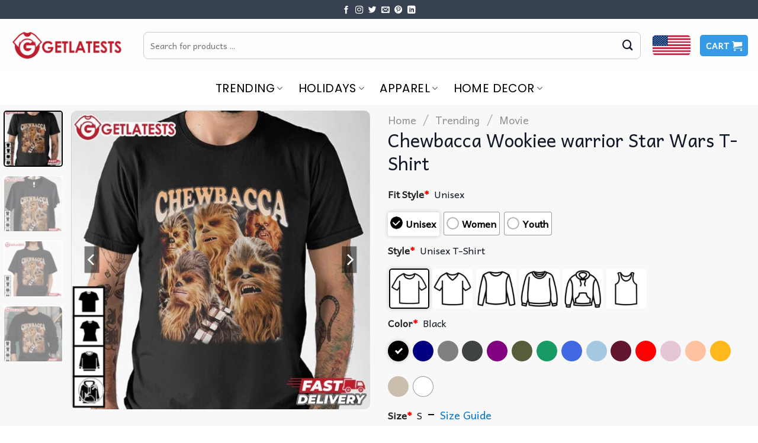

--- FILE ---
content_type: text/html; charset=UTF-8
request_url: https://getlatests.com/product/chewbacca-wookiee-warrior-star-wars-t-shirt/
body_size: 49792
content:
<!DOCTYPE html>
<html lang="en-US" prefix="og: https://ogp.me/ns#" class="loading-site no-js">
<head>
	<meta charset="UTF-8" />
	<link rel="profile" href="https://gmpg.org/xfn/11" />
	<link rel="pingback" href="https://getlatests.com/xmlrpc.php" />

	<script>(function(html){html.className = html.className.replace(/\bno-js\b/,'js')})(document.documentElement);</script>
<meta name="viewport" content="width=device-width, initial-scale=1" />
<!-- Search Engine Optimization by Rank Math PRO - https://rankmath.com/ -->
<title>Chewbacca Wookiee warrior Star Wars T-Shirt</title>
<meta name="description" content="A legendary Wookiee warrior and Han Solo&#039;s co-pilot aboard the Millennium Falcon, Chewbacca was part of a core group of Rebels who restored freedom to the"/>
<meta name="robots" content="follow, index, max-snippet:-1, max-video-preview:-1, max-image-preview:large"/>
<link rel="canonical" href="https://getlatests.com/product/chewbacca-wookiee-warrior-star-wars-t-shirt/" />
<meta property="og:locale" content="en_US" />
<meta property="og:type" content="product" />
<meta property="og:title" content="Chewbacca Wookiee warrior Star Wars T-Shirt" />
<meta property="og:description" content="A legendary Wookiee warrior and Han Solo&#039;s co-pilot aboard the Millennium Falcon, Chewbacca was part of a core group of Rebels who restored freedom to the" />
<meta property="og:url" content="https://getlatests.com/product/chewbacca-wookiee-warrior-star-wars-t-shirt/" />
<meta property="og:site_name" content="Getlatests - Print The Trend, Wear Your Statement" />
<meta property="og:updated_time" content="2024-05-14T09:14:10+07:00" />
<meta property="og:image" content="https://sfo3.digitaloceanspaces.com/images.getlatests.com/wp-content/uploads/2024/05/14091311/Chewbacca-Wookiee-warrior-Star-Wars-T-Shirt-3.jpg" />
<meta property="og:image:secure_url" content="https://sfo3.digitaloceanspaces.com/images.getlatests.com/wp-content/uploads/2024/05/14091311/Chewbacca-Wookiee-warrior-Star-Wars-T-Shirt-3.jpg" />
<meta property="og:image:width" content="1024" />
<meta property="og:image:height" content="1024" />
<meta property="og:image:alt" content="Chewbacca Wookiee warrior Star Wars T Shirt (3)" />
<meta property="og:image:type" content="image/jpeg" />
<meta property="product:price:amount" content="19.99" />
<meta property="product:price:currency" content="USD" />
<meta property="product:availability" content="instock" />
<meta name="twitter:card" content="summary_large_image" />
<meta name="twitter:title" content="Chewbacca Wookiee warrior Star Wars T-Shirt" />
<meta name="twitter:description" content="A legendary Wookiee warrior and Han Solo&#039;s co-pilot aboard the Millennium Falcon, Chewbacca was part of a core group of Rebels who restored freedom to the" />
<meta name="twitter:site" content="@dungpod" />
<meta name="twitter:creator" content="@dungpod" />
<meta name="twitter:image" content="https://sfo3.digitaloceanspaces.com/images.getlatests.com/wp-content/uploads/2024/05/14091311/Chewbacca-Wookiee-warrior-Star-Wars-T-Shirt-3.jpg" />
<meta name="twitter:label1" content="Price" />
<meta name="twitter:data1" content="&#036;19.99" />
<meta name="twitter:label2" content="Availability" />
<meta name="twitter:data2" content="In stock" />
<script type="application/ld+json" class="rank-math-schema-pro">{"@context":"https://schema.org","@graph":[{"@type":"Organization","@id":"https://getlatests.com/#organization","name":"Getlatests - Print The Trend, Wear Your Statement","url":"https://getlatests.com","sameAs":["https://twitter.com/dungpod"],"logo":{"@type":"ImageObject","@id":"https://getlatests.com/#logo","url":"https://sfo3.digitaloceanspaces.com/images.getlatests.com/wp-content/uploads/2024/03/20071426/favicon-getlatests-512.png","contentUrl":"https://sfo3.digitaloceanspaces.com/images.getlatests.com/wp-content/uploads/2024/03/20071426/favicon-getlatests-512.png","caption":"Getlatests - Print The Trend, Wear Your Statement","inLanguage":"en-US","width":"512","height":"512"}},{"@type":"WebSite","@id":"https://getlatests.com/#website","url":"https://getlatests.com","name":"Getlatests - Print The Trend, Wear Your Statement","alternateName":"Getlatests - Print The Trend, Wear Your Statement","publisher":{"@id":"https://getlatests.com/#organization"},"inLanguage":"en-US"},{"@type":"ImageObject","@id":"https://sfo3.digitaloceanspaces.com/images.getlatests.com/wp-content/uploads/2024/05/14091311/Chewbacca-Wookiee-warrior-Star-Wars-T-Shirt-3.jpg","url":"https://sfo3.digitaloceanspaces.com/images.getlatests.com/wp-content/uploads/2024/05/14091311/Chewbacca-Wookiee-warrior-Star-Wars-T-Shirt-3.jpg","width":"1024","height":"1024","caption":"Chewbacca Wookiee warrior Star Wars T Shirt (3)","inLanguage":"en-US"},{"@type":"BreadcrumbList","@id":"https://getlatests.com/product/chewbacca-wookiee-warrior-star-wars-t-shirt/#breadcrumb","itemListElement":[{"@type":"ListItem","position":"1","item":{"@id":"https://getlatests.com","name":"Home"}},{"@type":"ListItem","position":"2","item":{"@id":"https://getlatests.com/trending/","name":"Trending"}},{"@type":"ListItem","position":"3","item":{"@id":"https://getlatests.com/movie-shirt/","name":"Movie"}},{"@type":"ListItem","position":"4","item":{"@id":"https://getlatests.com/product/chewbacca-wookiee-warrior-star-wars-t-shirt/","name":"Chewbacca Wookiee warrior Star Wars T-Shirt"}}]},{"@type":"ItemPage","@id":"https://getlatests.com/product/chewbacca-wookiee-warrior-star-wars-t-shirt/#webpage","url":"https://getlatests.com/product/chewbacca-wookiee-warrior-star-wars-t-shirt/","name":"Chewbacca Wookiee warrior Star Wars T-Shirt","datePublished":"2024-05-14T09:14:08+07:00","dateModified":"2024-05-14T09:14:10+07:00","isPartOf":{"@id":"https://getlatests.com/#website"},"primaryImageOfPage":{"@id":"https://sfo3.digitaloceanspaces.com/images.getlatests.com/wp-content/uploads/2024/05/14091311/Chewbacca-Wookiee-warrior-Star-Wars-T-Shirt-3.jpg"},"inLanguage":"en-US","breadcrumb":{"@id":"https://getlatests.com/product/chewbacca-wookiee-warrior-star-wars-t-shirt/#breadcrumb"}},{"@type":"Product","name":"Chewbacca Wookiee warrior Star Wars T-Shirt","description":"A legendary Wookiee warrior and Han Solo's co-pilot aboard the Millennium Falcon, Chewbacca was part of a core group of Rebels who restored freedom to the galaxy. Known for his short temper and accuracy with a bowcaster, Chewie also has a big heart -- and is unwavering in his loyalty to his friends. Embrace your love for Star Wars with our Chewbacca Wookiee Warrior Shirt.","category":"Trending &gt; Movie","mainEntityOfPage":{"@id":"https://getlatests.com/product/chewbacca-wookiee-warrior-star-wars-t-shirt/#webpage"},"offers":{"@type":"Offer","price":"19.99","priceCurrency":"USD","priceValidUntil":"2027-12-31","availability":"https://schema.org/InStock","itemCondition":"NewCondition","url":"https://getlatests.com/product/chewbacca-wookiee-warrior-star-wars-t-shirt/","seller":{"@type":"Organization","@id":"https://getlatests.com/","name":"Getlatests - Print The Trend, Wear Your Statement","url":"https://getlatests.com","logo":"https://sfo3.digitaloceanspaces.com/images.getlatests.com/wp-content/uploads/2024/03/20071426/favicon-getlatests-512.png"}},"@id":"https://getlatests.com/product/chewbacca-wookiee-warrior-star-wars-t-shirt/#richSnippet","image":{"@id":"https://sfo3.digitaloceanspaces.com/images.getlatests.com/wp-content/uploads/2024/05/14091311/Chewbacca-Wookiee-warrior-Star-Wars-T-Shirt-3.jpg"}}]}</script>
<!-- /Rank Math WordPress SEO plugin -->

<link rel='dns-prefetch' href='//cdn.jsdelivr.net' />
<link rel='prefetch' href='https://getlatests.com/wp-content/themes/flatsome/assets/js/flatsome.js?ver=f55219565baa8ae8edba' />
<link rel='prefetch' href='https://getlatests.com/wp-content/themes/flatsome/assets/js/chunk.slider.js?ver=3.17.4' />
<link rel='prefetch' href='https://getlatests.com/wp-content/themes/flatsome/assets/js/chunk.popups.js?ver=3.17.4' />
<link rel='prefetch' href='https://getlatests.com/wp-content/themes/flatsome/assets/js/chunk.tooltips.js?ver=3.17.4' />
<link rel='prefetch' href='https://getlatests.com/wp-content/themes/flatsome/assets/js/woocommerce.js?ver=1a392523165907adee6a' />
<link rel="alternate" type="application/rss+xml" title="Getlatests - Print the Trend, Wear Your Statement &raquo; Feed" href="https://getlatests.com/feed/" />
<link rel="alternate" type="application/rss+xml" title="Getlatests - Print the Trend, Wear Your Statement &raquo; Comments Feed" href="https://getlatests.com/comments/feed/" />
<link rel="alternate" title="oEmbed (JSON)" type="application/json+oembed" href="https://getlatests.com/wp-json/oembed/1.0/embed?url=https%3A%2F%2Fgetlatests.com%2Fproduct%2Fchewbacca-wookiee-warrior-star-wars-t-shirt%2F" />
<link rel="alternate" title="oEmbed (XML)" type="text/xml+oembed" href="https://getlatests.com/wp-json/oembed/1.0/embed?url=https%3A%2F%2Fgetlatests.com%2Fproduct%2Fchewbacca-wookiee-warrior-star-wars-t-shirt%2F&#038;format=xml" />
<style id='wp-img-auto-sizes-contain-inline-css' type='text/css'>
img:is([sizes=auto i],[sizes^="auto," i]){contain-intrinsic-size:3000px 1500px}
/*# sourceURL=wp-img-auto-sizes-contain-inline-css */
</style>

<style id='wp-emoji-styles-inline-css' type='text/css'>

	img.wp-smiley, img.emoji {
		display: inline !important;
		border: none !important;
		box-shadow: none !important;
		height: 1em !important;
		width: 1em !important;
		margin: 0 0.07em !important;
		vertical-align: -0.1em !important;
		background: none !important;
		padding: 0 !important;
	}
/*# sourceURL=wp-emoji-styles-inline-css */
</style>
<style id='wp-block-library-inline-css' type='text/css'>
:root{--wp-block-synced-color:#7a00df;--wp-block-synced-color--rgb:122,0,223;--wp-bound-block-color:var(--wp-block-synced-color);--wp-editor-canvas-background:#ddd;--wp-admin-theme-color:#007cba;--wp-admin-theme-color--rgb:0,124,186;--wp-admin-theme-color-darker-10:#006ba1;--wp-admin-theme-color-darker-10--rgb:0,107,160.5;--wp-admin-theme-color-darker-20:#005a87;--wp-admin-theme-color-darker-20--rgb:0,90,135;--wp-admin-border-width-focus:2px}@media (min-resolution:192dpi){:root{--wp-admin-border-width-focus:1.5px}}.wp-element-button{cursor:pointer}:root .has-very-light-gray-background-color{background-color:#eee}:root .has-very-dark-gray-background-color{background-color:#313131}:root .has-very-light-gray-color{color:#eee}:root .has-very-dark-gray-color{color:#313131}:root .has-vivid-green-cyan-to-vivid-cyan-blue-gradient-background{background:linear-gradient(135deg,#00d084,#0693e3)}:root .has-purple-crush-gradient-background{background:linear-gradient(135deg,#34e2e4,#4721fb 50%,#ab1dfe)}:root .has-hazy-dawn-gradient-background{background:linear-gradient(135deg,#faaca8,#dad0ec)}:root .has-subdued-olive-gradient-background{background:linear-gradient(135deg,#fafae1,#67a671)}:root .has-atomic-cream-gradient-background{background:linear-gradient(135deg,#fdd79a,#004a59)}:root .has-nightshade-gradient-background{background:linear-gradient(135deg,#330968,#31cdcf)}:root .has-midnight-gradient-background{background:linear-gradient(135deg,#020381,#2874fc)}:root{--wp--preset--font-size--normal:16px;--wp--preset--font-size--huge:42px}.has-regular-font-size{font-size:1em}.has-larger-font-size{font-size:2.625em}.has-normal-font-size{font-size:var(--wp--preset--font-size--normal)}.has-huge-font-size{font-size:var(--wp--preset--font-size--huge)}.has-text-align-center{text-align:center}.has-text-align-left{text-align:left}.has-text-align-right{text-align:right}.has-fit-text{white-space:nowrap!important}#end-resizable-editor-section{display:none}.aligncenter{clear:both}.items-justified-left{justify-content:flex-start}.items-justified-center{justify-content:center}.items-justified-right{justify-content:flex-end}.items-justified-space-between{justify-content:space-between}.screen-reader-text{border:0;clip-path:inset(50%);height:1px;margin:-1px;overflow:hidden;padding:0;position:absolute;width:1px;word-wrap:normal!important}.screen-reader-text:focus{background-color:#ddd;clip-path:none;color:#444;display:block;font-size:1em;height:auto;left:5px;line-height:normal;padding:15px 23px 14px;text-decoration:none;top:5px;width:auto;z-index:100000}html :where(.has-border-color){border-style:solid}html :where([style*=border-top-color]){border-top-style:solid}html :where([style*=border-right-color]){border-right-style:solid}html :where([style*=border-bottom-color]){border-bottom-style:solid}html :where([style*=border-left-color]){border-left-style:solid}html :where([style*=border-width]){border-style:solid}html :where([style*=border-top-width]){border-top-style:solid}html :where([style*=border-right-width]){border-right-style:solid}html :where([style*=border-bottom-width]){border-bottom-style:solid}html :where([style*=border-left-width]){border-left-style:solid}html :where(img[class*=wp-image-]){height:auto;max-width:100%}:where(figure){margin:0 0 1em}html :where(.is-position-sticky){--wp-admin--admin-bar--position-offset:var(--wp-admin--admin-bar--height,0px)}@media screen and (max-width:600px){html :where(.is-position-sticky){--wp-admin--admin-bar--position-offset:0px}}

/*# sourceURL=wp-block-library-inline-css */
</style><link rel='stylesheet' id='wc-blocks-style-css' href='https://getlatests.com/wp-content/plugins/woocommerce/assets/client/blocks/wc-blocks.css?ver=wc-10.4.3' type='text/css' media='all' />
<style id='global-styles-inline-css' type='text/css'>
:root{--wp--preset--aspect-ratio--square: 1;--wp--preset--aspect-ratio--4-3: 4/3;--wp--preset--aspect-ratio--3-4: 3/4;--wp--preset--aspect-ratio--3-2: 3/2;--wp--preset--aspect-ratio--2-3: 2/3;--wp--preset--aspect-ratio--16-9: 16/9;--wp--preset--aspect-ratio--9-16: 9/16;--wp--preset--color--black: #000000;--wp--preset--color--cyan-bluish-gray: #abb8c3;--wp--preset--color--white: #ffffff;--wp--preset--color--pale-pink: #f78da7;--wp--preset--color--vivid-red: #cf2e2e;--wp--preset--color--luminous-vivid-orange: #ff6900;--wp--preset--color--luminous-vivid-amber: #fcb900;--wp--preset--color--light-green-cyan: #7bdcb5;--wp--preset--color--vivid-green-cyan: #00d084;--wp--preset--color--pale-cyan-blue: #8ed1fc;--wp--preset--color--vivid-cyan-blue: #0693e3;--wp--preset--color--vivid-purple: #9b51e0;--wp--preset--gradient--vivid-cyan-blue-to-vivid-purple: linear-gradient(135deg,rgb(6,147,227) 0%,rgb(155,81,224) 100%);--wp--preset--gradient--light-green-cyan-to-vivid-green-cyan: linear-gradient(135deg,rgb(122,220,180) 0%,rgb(0,208,130) 100%);--wp--preset--gradient--luminous-vivid-amber-to-luminous-vivid-orange: linear-gradient(135deg,rgb(252,185,0) 0%,rgb(255,105,0) 100%);--wp--preset--gradient--luminous-vivid-orange-to-vivid-red: linear-gradient(135deg,rgb(255,105,0) 0%,rgb(207,46,46) 100%);--wp--preset--gradient--very-light-gray-to-cyan-bluish-gray: linear-gradient(135deg,rgb(238,238,238) 0%,rgb(169,184,195) 100%);--wp--preset--gradient--cool-to-warm-spectrum: linear-gradient(135deg,rgb(74,234,220) 0%,rgb(151,120,209) 20%,rgb(207,42,186) 40%,rgb(238,44,130) 60%,rgb(251,105,98) 80%,rgb(254,248,76) 100%);--wp--preset--gradient--blush-light-purple: linear-gradient(135deg,rgb(255,206,236) 0%,rgb(152,150,240) 100%);--wp--preset--gradient--blush-bordeaux: linear-gradient(135deg,rgb(254,205,165) 0%,rgb(254,45,45) 50%,rgb(107,0,62) 100%);--wp--preset--gradient--luminous-dusk: linear-gradient(135deg,rgb(255,203,112) 0%,rgb(199,81,192) 50%,rgb(65,88,208) 100%);--wp--preset--gradient--pale-ocean: linear-gradient(135deg,rgb(255,245,203) 0%,rgb(182,227,212) 50%,rgb(51,167,181) 100%);--wp--preset--gradient--electric-grass: linear-gradient(135deg,rgb(202,248,128) 0%,rgb(113,206,126) 100%);--wp--preset--gradient--midnight: linear-gradient(135deg,rgb(2,3,129) 0%,rgb(40,116,252) 100%);--wp--preset--font-size--small: 13px;--wp--preset--font-size--medium: 20px;--wp--preset--font-size--large: 36px;--wp--preset--font-size--x-large: 42px;--wp--preset--spacing--20: 0.44rem;--wp--preset--spacing--30: 0.67rem;--wp--preset--spacing--40: 1rem;--wp--preset--spacing--50: 1.5rem;--wp--preset--spacing--60: 2.25rem;--wp--preset--spacing--70: 3.38rem;--wp--preset--spacing--80: 5.06rem;--wp--preset--shadow--natural: 6px 6px 9px rgba(0, 0, 0, 0.2);--wp--preset--shadow--deep: 12px 12px 50px rgba(0, 0, 0, 0.4);--wp--preset--shadow--sharp: 6px 6px 0px rgba(0, 0, 0, 0.2);--wp--preset--shadow--outlined: 6px 6px 0px -3px rgb(255, 255, 255), 6px 6px rgb(0, 0, 0);--wp--preset--shadow--crisp: 6px 6px 0px rgb(0, 0, 0);}:where(.is-layout-flex){gap: 0.5em;}:where(.is-layout-grid){gap: 0.5em;}body .is-layout-flex{display: flex;}.is-layout-flex{flex-wrap: wrap;align-items: center;}.is-layout-flex > :is(*, div){margin: 0;}body .is-layout-grid{display: grid;}.is-layout-grid > :is(*, div){margin: 0;}:where(.wp-block-columns.is-layout-flex){gap: 2em;}:where(.wp-block-columns.is-layout-grid){gap: 2em;}:where(.wp-block-post-template.is-layout-flex){gap: 1.25em;}:where(.wp-block-post-template.is-layout-grid){gap: 1.25em;}.has-black-color{color: var(--wp--preset--color--black) !important;}.has-cyan-bluish-gray-color{color: var(--wp--preset--color--cyan-bluish-gray) !important;}.has-white-color{color: var(--wp--preset--color--white) !important;}.has-pale-pink-color{color: var(--wp--preset--color--pale-pink) !important;}.has-vivid-red-color{color: var(--wp--preset--color--vivid-red) !important;}.has-luminous-vivid-orange-color{color: var(--wp--preset--color--luminous-vivid-orange) !important;}.has-luminous-vivid-amber-color{color: var(--wp--preset--color--luminous-vivid-amber) !important;}.has-light-green-cyan-color{color: var(--wp--preset--color--light-green-cyan) !important;}.has-vivid-green-cyan-color{color: var(--wp--preset--color--vivid-green-cyan) !important;}.has-pale-cyan-blue-color{color: var(--wp--preset--color--pale-cyan-blue) !important;}.has-vivid-cyan-blue-color{color: var(--wp--preset--color--vivid-cyan-blue) !important;}.has-vivid-purple-color{color: var(--wp--preset--color--vivid-purple) !important;}.has-black-background-color{background-color: var(--wp--preset--color--black) !important;}.has-cyan-bluish-gray-background-color{background-color: var(--wp--preset--color--cyan-bluish-gray) !important;}.has-white-background-color{background-color: var(--wp--preset--color--white) !important;}.has-pale-pink-background-color{background-color: var(--wp--preset--color--pale-pink) !important;}.has-vivid-red-background-color{background-color: var(--wp--preset--color--vivid-red) !important;}.has-luminous-vivid-orange-background-color{background-color: var(--wp--preset--color--luminous-vivid-orange) !important;}.has-luminous-vivid-amber-background-color{background-color: var(--wp--preset--color--luminous-vivid-amber) !important;}.has-light-green-cyan-background-color{background-color: var(--wp--preset--color--light-green-cyan) !important;}.has-vivid-green-cyan-background-color{background-color: var(--wp--preset--color--vivid-green-cyan) !important;}.has-pale-cyan-blue-background-color{background-color: var(--wp--preset--color--pale-cyan-blue) !important;}.has-vivid-cyan-blue-background-color{background-color: var(--wp--preset--color--vivid-cyan-blue) !important;}.has-vivid-purple-background-color{background-color: var(--wp--preset--color--vivid-purple) !important;}.has-black-border-color{border-color: var(--wp--preset--color--black) !important;}.has-cyan-bluish-gray-border-color{border-color: var(--wp--preset--color--cyan-bluish-gray) !important;}.has-white-border-color{border-color: var(--wp--preset--color--white) !important;}.has-pale-pink-border-color{border-color: var(--wp--preset--color--pale-pink) !important;}.has-vivid-red-border-color{border-color: var(--wp--preset--color--vivid-red) !important;}.has-luminous-vivid-orange-border-color{border-color: var(--wp--preset--color--luminous-vivid-orange) !important;}.has-luminous-vivid-amber-border-color{border-color: var(--wp--preset--color--luminous-vivid-amber) !important;}.has-light-green-cyan-border-color{border-color: var(--wp--preset--color--light-green-cyan) !important;}.has-vivid-green-cyan-border-color{border-color: var(--wp--preset--color--vivid-green-cyan) !important;}.has-pale-cyan-blue-border-color{border-color: var(--wp--preset--color--pale-cyan-blue) !important;}.has-vivid-cyan-blue-border-color{border-color: var(--wp--preset--color--vivid-cyan-blue) !important;}.has-vivid-purple-border-color{border-color: var(--wp--preset--color--vivid-purple) !important;}.has-vivid-cyan-blue-to-vivid-purple-gradient-background{background: var(--wp--preset--gradient--vivid-cyan-blue-to-vivid-purple) !important;}.has-light-green-cyan-to-vivid-green-cyan-gradient-background{background: var(--wp--preset--gradient--light-green-cyan-to-vivid-green-cyan) !important;}.has-luminous-vivid-amber-to-luminous-vivid-orange-gradient-background{background: var(--wp--preset--gradient--luminous-vivid-amber-to-luminous-vivid-orange) !important;}.has-luminous-vivid-orange-to-vivid-red-gradient-background{background: var(--wp--preset--gradient--luminous-vivid-orange-to-vivid-red) !important;}.has-very-light-gray-to-cyan-bluish-gray-gradient-background{background: var(--wp--preset--gradient--very-light-gray-to-cyan-bluish-gray) !important;}.has-cool-to-warm-spectrum-gradient-background{background: var(--wp--preset--gradient--cool-to-warm-spectrum) !important;}.has-blush-light-purple-gradient-background{background: var(--wp--preset--gradient--blush-light-purple) !important;}.has-blush-bordeaux-gradient-background{background: var(--wp--preset--gradient--blush-bordeaux) !important;}.has-luminous-dusk-gradient-background{background: var(--wp--preset--gradient--luminous-dusk) !important;}.has-pale-ocean-gradient-background{background: var(--wp--preset--gradient--pale-ocean) !important;}.has-electric-grass-gradient-background{background: var(--wp--preset--gradient--electric-grass) !important;}.has-midnight-gradient-background{background: var(--wp--preset--gradient--midnight) !important;}.has-small-font-size{font-size: var(--wp--preset--font-size--small) !important;}.has-medium-font-size{font-size: var(--wp--preset--font-size--medium) !important;}.has-large-font-size{font-size: var(--wp--preset--font-size--large) !important;}.has-x-large-font-size{font-size: var(--wp--preset--font-size--x-large) !important;}
/*# sourceURL=global-styles-inline-css */
</style>

<style id='classic-theme-styles-inline-css' type='text/css'>
/*! This file is auto-generated */
.wp-block-button__link{color:#fff;background-color:#32373c;border-radius:9999px;box-shadow:none;text-decoration:none;padding:calc(.667em + 2px) calc(1.333em + 2px);font-size:1.125em}.wp-block-file__button{background:#32373c;color:#fff;text-decoration:none}
/*# sourceURL=/wp-includes/css/classic-themes.min.css */
</style>
<link rel='stylesheet' id='cr-frontend-css-css' href='https://getlatests.com/wp-content/plugins/customer-reviews-woocommerce/css/frontend.css?ver=5.96.0' type='text/css' media='all' />
<link rel='stylesheet' id='contact-form-7-css' href='https://getlatests.com/wp-content/plugins/contact-form-7/includes/css/styles.css?ver=6.1.4' type='text/css' media='all' />
<link rel='stylesheet' id='wcpa-datetime-css' href='https://getlatests.com/wp-content/plugins/seo-woo-custom-pro/assets/plugins/datetimepicker/jquery.datetimepicker.min.css?ver=4.1.4' type='text/css' media='all' />
<link rel='stylesheet' id='wcpa-colorpicker-css' href='https://getlatests.com/wp-content/plugins/seo-woo-custom-pro/assets/plugins/spectrum/spectrum.min.css?ver=4.1.4' type='text/css' media='all' />
<link rel='stylesheet' id='wcpa-frontend-css' href='https://getlatests.com/wp-content/plugins/seo-woo-custom-pro/assets/css/frontend.min.css?ver=4.1.4' type='text/css' media='all' />
<link rel='stylesheet' id='photoswipe-css' href='https://getlatests.com/wp-content/plugins/woocommerce/assets/css/photoswipe/photoswipe.min.css?ver=10.4.3' type='text/css' media='all' />
<link rel='stylesheet' id='photoswipe-default-skin-css' href='https://getlatests.com/wp-content/plugins/woocommerce/assets/css/photoswipe/default-skin/default-skin.min.css?ver=10.4.3' type='text/css' media='all' />
<style id='woocommerce-inline-inline-css' type='text/css'>
.woocommerce form .form-row .required { visibility: visible; }
/*# sourceURL=woocommerce-inline-inline-css */
</style>
<link rel='stylesheet' id='sgbmsm-css-css' href='https://getlatests.com/wp-content/plugins/salesgen-upsell/modules/upsell/assets/css/styles.min.css?ver=0.9.17' type='text/css' media='all' />
<style id='sgbmsm-css-inline-css' type='text/css'>
body .salesgen-ub-announcement-top{color:#dd3333}body .salesgen-ub-announcement-top{font-size:105%}body .salesgen-ub-announcement-top{background-position: top center;background-repeat:repeat;background-image:url("https://getlatests.com/wp-content/plugins/salesgen-upsell/modules/upsell/assets//images/announcement/pattern04.png")}body .salesgen-ub-announcement-product{background-color:#dd3333}body .salesgen-ub-announcement-product{color:#dd3333}body .salesgen-ub-announcement-product{background-position: top center;background-repeat:repeat;background-image:url("https://getlatests.com/wp-content/plugins/salesgen-upsell/modules/upsell/assets//images/announcement/pattern04.png")}body .salesgen-ub-announcement-product{font-size:110%}body .salesgen-ub-announcement-product{text-align:left}
/*# sourceURL=sgbmsm-css-inline-css */
</style>
<link rel='stylesheet' id='flatsome-main-css' href='https://getlatests.com/wp-content/themes/flatsome/assets/css/flatsome.css?ver=3.17.4' type='text/css' media='all' />
<style id='flatsome-main-inline-css' type='text/css'>
@font-face {
				font-family: "fl-icons";
				font-display: block;
				src: url(https://getlatests.com/wp-content/themes/flatsome/assets/css/icons/fl-icons.eot?v=3.17.4);
				src:
					url(https://getlatests.com/wp-content/themes/flatsome/assets/css/icons/fl-icons.eot#iefix?v=3.17.4) format("embedded-opentype"),
					url(https://getlatests.com/wp-content/themes/flatsome/assets/css/icons/fl-icons.woff2?v=3.17.4) format("woff2"),
					url(https://getlatests.com/wp-content/themes/flatsome/assets/css/icons/fl-icons.ttf?v=3.17.4) format("truetype"),
					url(https://getlatests.com/wp-content/themes/flatsome/assets/css/icons/fl-icons.woff?v=3.17.4) format("woff"),
					url(https://getlatests.com/wp-content/themes/flatsome/assets/css/icons/fl-icons.svg?v=3.17.4#fl-icons) format("svg");
			}
/*# sourceURL=flatsome-main-inline-css */
</style>
<link rel='stylesheet' id='flatsome-shop-css' href='https://getlatests.com/wp-content/themes/flatsome/assets/css/flatsome-shop.css?ver=3.17.4' type='text/css' media='all' />
<link rel='stylesheet' id='flatsome-style-css' href='https://getlatests.com/wp-content/themes/flatsome-child/style.css?ver=3.0' type='text/css' media='all' />
<script type="text/javascript" src="https://getlatests.com/wp-includes/js/jquery/jquery.min.js?ver=3.7.1" id="jquery-core-js"></script>
<script type="text/javascript" src="https://getlatests.com/wp-includes/js/jquery/jquery-migrate.min.js?ver=3.4.1" id="jquery-migrate-js"></script>
<script type="text/javascript" src="https://getlatests.com/wp-content/plugins/woocommerce/assets/js/jquery-blockui/jquery.blockUI.min.js?ver=2.7.0-wc.10.4.3" id="wc-jquery-blockui-js" data-wp-strategy="defer"></script>
<script type="text/javascript" id="wc-add-to-cart-js-extra">
/* <![CDATA[ */
var wc_add_to_cart_params = {"ajax_url":"/wp-admin/admin-ajax.php","wc_ajax_url":"/?wc-ajax=%%endpoint%%","i18n_view_cart":"View cart","cart_url":"https://getlatests.com/checkout/","is_cart":"","cart_redirect_after_add":"no"};
//# sourceURL=wc-add-to-cart-js-extra
/* ]]> */
</script>
<script type="text/javascript" src="https://getlatests.com/wp-content/plugins/woocommerce/assets/js/frontend/add-to-cart.min.js?ver=10.4.3" id="wc-add-to-cart-js" defer="defer" data-wp-strategy="defer"></script>
<script type="text/javascript" src="https://getlatests.com/wp-content/plugins/woocommerce/assets/js/photoswipe/photoswipe.min.js?ver=4.1.1-wc.10.4.3" id="wc-photoswipe-js" defer="defer" data-wp-strategy="defer"></script>
<script type="text/javascript" src="https://getlatests.com/wp-content/plugins/woocommerce/assets/js/photoswipe/photoswipe-ui-default.min.js?ver=4.1.1-wc.10.4.3" id="wc-photoswipe-ui-default-js" defer="defer" data-wp-strategy="defer"></script>
<script type="text/javascript" id="wc-single-product-js-extra">
/* <![CDATA[ */
var wc_single_product_params = {"i18n_required_rating_text":"Please select a rating","i18n_rating_options":["1 of 5 stars","2 of 5 stars","3 of 5 stars","4 of 5 stars","5 of 5 stars"],"i18n_product_gallery_trigger_text":"View full-screen image gallery","review_rating_required":"yes","flexslider":{"rtl":false,"animation":"slide","smoothHeight":true,"directionNav":false,"controlNav":"thumbnails","slideshow":false,"animationSpeed":500,"animationLoop":false,"allowOneSlide":false},"zoom_enabled":"","zoom_options":[],"photoswipe_enabled":"1","photoswipe_options":{"shareEl":false,"closeOnScroll":false,"history":false,"hideAnimationDuration":0,"showAnimationDuration":0},"flexslider_enabled":""};
//# sourceURL=wc-single-product-js-extra
/* ]]> */
</script>
<script type="text/javascript" src="https://getlatests.com/wp-content/plugins/woocommerce/assets/js/frontend/single-product.min.js?ver=10.4.3" id="wc-single-product-js" defer="defer" data-wp-strategy="defer"></script>
<script type="text/javascript" src="https://getlatests.com/wp-content/plugins/woocommerce/assets/js/js-cookie/js.cookie.min.js?ver=2.1.4-wc.10.4.3" id="wc-js-cookie-js" data-wp-strategy="defer"></script>
<link rel="https://api.w.org/" href="https://getlatests.com/wp-json/" /><link rel="alternate" title="JSON" type="application/json" href="https://getlatests.com/wp-json/wp/v2/product/4075" /><link rel="EditURI" type="application/rsd+xml" title="RSD" href="https://getlatests.com/xmlrpc.php?rsd" />
<meta name="generator" content="WordPress 6.9" />
<link rel='shortlink' href='https://getlatests.com/?p=4075' />
<meta name="google-site-verification" content="vDjOU3Woz--kgJO2crynvmvpkdFxTwcz4-qCDHSct_g" />
<meta name='dmca-site-verification' content='VXJlOUJrcW9KN3pzSnZ0WWwwNTY1Zz090' />
<meta name="p:domain_verify" content="8910293165d38f2de81d62719d955e5b"/>
<script type="application/ld+json">
        {
  "@context": "https://schema.org",
  "@type": "LocalBusiness",
  "name": "Getlatests",
  "image": "https://images.getlatests.com/wp-content/uploads/2024/03/20071202/logo-getlatests.png",
  "@id": "https://getlatests.com/",
  "url": "https://getlatests.com/",
  "telephone": "",
  "priceRange": "$",
  "address": {
    "@type": "PostalAddress",
    "streetAddress": "150 Main St, Austin, NV 89310, United States",
    "addressLocality": "NV",
    "postalCode": "89310",
    "addressCountry": "US"
  },
  "geo": {
    "@type": "GeoCoordinates",
    "latitude": "39.4910972",
    "longitude": "117.0723953"
  },
  "sameAs": [
    "https://www.facebook.com/Getlatests",
    "https://x.com/GLatests43259",
    "https://www.instagram.com/getlatests/",
    "https://www.youtube.com/channel/UCZn_9UrhI4GGudhMk_K3qfQ",
    "https://www.linkedin.com/in/getlatests/",
    "https://www.pinterest.com/glatests/",
    "https://www.tumblr.com/getlatestsstore",
	"https://getlatests.wixsite.com/getlatests",
	"https://getlatestsstore.wordpress.com/",
	"https://getlatests.mystrikingly.com/",
	"https://getlatests.weebly.com/",
	"https://getlatestsstore.blogspot.com/",
	"https://getlatests.medium.com/",
	"https://www.threads.net/@getlatests",
	"https://band.us/@getlatests",
	"https://gab.com/getlatests",
	"https://www.bandlab.com/getlatests",
	"https://velog.io/@getlatests/about",
	"https://hashnode.com/@getlatestsstore",
	"https://bsky.app/profile/getlatests.bsky.social",
	"https://hackmd.io/@Getlatests",
    "https://getlatests.com/"
  ],
  "openingHoursSpecification": {
    "@type": "OpeningHoursSpecification",
    "dayOfWeek": [
      "Monday",
      "Tuesday",
      "Wednesday",
      "Thursday",
      "Friday",
      "Saturday",
      "Sunday"
    ],
    "opens": "00:00",
    "closes": "23:59"
  }
}
      </script>
<!-- Google tag (gtag.js) -->
<script async src="https://www.googletagmanager.com/gtag/js?id=AW-16767424865">
</script>
<script>
  window.dataLayer = window.dataLayer || [];
  function gtag(){dataLayer.push(arguments);}
  gtag('js', new Date());

  gtag('config', 'AW-16767424865');
</script><meta name="referrer" content="no-referrer" /><link class="cs_pp_element" rel="preload" href="https://happytee.site?checkout=yes" as="document"><style>.bg{opacity: 0; transition: opacity 1s; -webkit-transition: opacity 1s;} .bg-loaded{opacity: 1;}</style>	<noscript><style>.woocommerce-product-gallery{ opacity: 1 !important; }</style></noscript>
	<link rel="icon" href="https://sfo3.digitaloceanspaces.com/images.getlatests.com/wp-content/uploads/2024/03/20071429/cropped-favicon-getlatests-512-32x32.png" sizes="32x32" />
<link rel="icon" href="https://sfo3.digitaloceanspaces.com/images.getlatests.com/wp-content/uploads/2024/03/20071429/cropped-favicon-getlatests-512-192x192.png" sizes="192x192" />
<link rel="apple-touch-icon" href="https://sfo3.digitaloceanspaces.com/images.getlatests.com/wp-content/uploads/2024/03/20071429/cropped-favicon-getlatests-512-180x180.png" />
<meta name="msapplication-TileImage" content="https://sfo3.digitaloceanspaces.com/images.getlatests.com/wp-content/uploads/2024/03/20071429/cropped-favicon-getlatests-512-270x270.png" />
<style id="custom-css" type="text/css">:root {--primary-color: #369be6;}.container-width, .full-width .ubermenu-nav, .container, .row{max-width: 1340px}.row.row-collapse{max-width: 1310px}.row.row-small{max-width: 1332.5px}.row.row-large{max-width: 1370px}.sticky-add-to-cart--active, #wrapper,#main,#main.dark{background-color: #f8f8f8}.header-main{height: 90px}#logo img{max-height: 90px}#logo{width:197px;}.header-bottom{min-height: 55px}.header-top{min-height: 30px}.transparent .header-main{height: 90px}.transparent #logo img{max-height: 90px}.has-transparent + .page-title:first-of-type,.has-transparent + #main > .page-title,.has-transparent + #main > div > .page-title,.has-transparent + #main .page-header-wrapper:first-of-type .page-title{padding-top: 170px;}.header.show-on-scroll,.stuck .header-main{height:70px!important}.stuck #logo img{max-height: 70px!important}.search-form{ width: 98%;}.header-bottom {background-color: #ffffff}.stuck .header-main .nav > li > a{line-height: 50px }.header-bottom-nav > li > a{line-height: 16px }@media (max-width: 549px) {.header-main{height: 70px}#logo img{max-height: 70px}}.header-top{background-color:#374151!important;}/* Color */.accordion-title.active, .has-icon-bg .icon .icon-inner,.logo a, .primary.is-underline, .primary.is-link, .badge-outline .badge-inner, .nav-outline > li.active> a,.nav-outline >li.active > a, .cart-icon strong,[data-color='primary'], .is-outline.primary{color: #369be6;}/* Color !important */[data-text-color="primary"]{color: #369be6!important;}/* Background Color */[data-text-bg="primary"]{background-color: #369be6;}/* Background */.scroll-to-bullets a,.featured-title, .label-new.menu-item > a:after, .nav-pagination > li > .current,.nav-pagination > li > span:hover,.nav-pagination > li > a:hover,.has-hover:hover .badge-outline .badge-inner,button[type="submit"], .button.wc-forward:not(.checkout):not(.checkout-button), .button.submit-button, .button.primary:not(.is-outline),.featured-table .title,.is-outline:hover, .has-icon:hover .icon-label,.nav-dropdown-bold .nav-column li > a:hover, .nav-dropdown.nav-dropdown-bold > li > a:hover, .nav-dropdown-bold.dark .nav-column li > a:hover, .nav-dropdown.nav-dropdown-bold.dark > li > a:hover, .header-vertical-menu__opener ,.is-outline:hover, .tagcloud a:hover,.grid-tools a, input[type='submit']:not(.is-form), .box-badge:hover .box-text, input.button.alt,.nav-box > li > a:hover,.nav-box > li.active > a,.nav-pills > li.active > a ,.current-dropdown .cart-icon strong, .cart-icon:hover strong, .nav-line-bottom > li > a:before, .nav-line-grow > li > a:before, .nav-line > li > a:before,.banner, .header-top, .slider-nav-circle .flickity-prev-next-button:hover svg, .slider-nav-circle .flickity-prev-next-button:hover .arrow, .primary.is-outline:hover, .button.primary:not(.is-outline), input[type='submit'].primary, input[type='submit'].primary, input[type='reset'].button, input[type='button'].primary, .badge-inner{background-color: #369be6;}/* Border */.nav-vertical.nav-tabs > li.active > a,.scroll-to-bullets a.active,.nav-pagination > li > .current,.nav-pagination > li > span:hover,.nav-pagination > li > a:hover,.has-hover:hover .badge-outline .badge-inner,.accordion-title.active,.featured-table,.is-outline:hover, .tagcloud a:hover,blockquote, .has-border, .cart-icon strong:after,.cart-icon strong,.blockUI:before, .processing:before,.loading-spin, .slider-nav-circle .flickity-prev-next-button:hover svg, .slider-nav-circle .flickity-prev-next-button:hover .arrow, .primary.is-outline:hover{border-color: #369be6}.nav-tabs > li.active > a{border-top-color: #369be6}.widget_shopping_cart_content .blockUI.blockOverlay:before { border-left-color: #369be6 }.woocommerce-checkout-review-order .blockUI.blockOverlay:before { border-left-color: #369be6 }/* Fill */.slider .flickity-prev-next-button:hover svg,.slider .flickity-prev-next-button:hover .arrow{fill: #369be6;}/* Focus */.primary:focus-visible, .submit-button:focus-visible, button[type="submit"]:focus-visible { outline-color: #369be6!important; }body{color: #111827}h1,h2,h3,h4,h5,h6,.heading-font{color: #111827;}body{font-size: 100%;}@media screen and (max-width: 549px){body{font-size: 100%;}}body{font-family: Andika, sans-serif;}body {font-weight: 400;font-style: normal;}.nav > li > a {font-family: Poppins, sans-serif;}.mobile-sidebar-levels-2 .nav > li > ul > li > a {font-family: Poppins, sans-serif;}.nav > li > a,.mobile-sidebar-levels-2 .nav > li > ul > li > a {font-weight: 400;font-style: normal;}h1,h2,h3,h4,h5,h6,.heading-font, .off-canvas-center .nav-sidebar.nav-vertical > li > a{font-family: Andika, sans-serif;}h1,h2,h3,h4,h5,h6,.heading-font,.banner h1,.banner h2 {font-weight: 400;font-style: normal;}.alt-font{font-family: Poppins, sans-serif;}.alt-font {font-weight: 400!important;font-style: normal!important;}a{color: #000000;}a:hover{color: #369be6;}.tagcloud a:hover{border-color: #369be6;background-color: #369be6;}.shop-page-title.featured-title .title-bg{ background-image: url(https://sfo3.digitaloceanspaces.com/images.getlatests.com/wp-content/uploads/2024/05/14091311/Chewbacca-Wookiee-warrior-Star-Wars-T-Shirt-3.jpg)!important;}@media screen and (min-width: 550px){.products .box-vertical .box-image{min-width: 300px!important;width: 300px!important;}}.footer-2{background-color: #ffffff}.absolute-footer, html{background-color: #ffffff}.nav-vertical-fly-out > li + li {border-top-width: 1px; border-top-style: solid;}/* Custom CSS */dl.variation * {font-size: 13px !important;margin: 0 !important;text-transform: capitalize;}dl.variation dt{margin-right: 5px !important;margin-bottom: 5px !important}dl.variation{clear: unset !important;}dl.variation dd {float: left;}.woocommerce-cart-form .wcpa_cart_type_image-group{padding-top: 0px}.woocommerce-form-coupon-toggle {display: none}body {font-size: 18px;line-height: 29px;}.breadcrumbs .divider, .breadcrumbs .separator{font-size: 1.15em;}.nav-pagination>li>span, .nav-pagination>li>a {border-radius: 5px;}.nav-pagination>li>span, .nav-pagination>li>a{font-size:1.2em;}.col-no-pb .col{padding-bottom:0px!important;}.col-no-pb .col p{margin-bottom:0px!important;}.product-info > .price-wrapper{display:none!important;}.Currency_box_item {background-color: #fff;display: flex;align-items: center;border: 1px solid darkgrey;border-radius: 7px;padding: 5px 9px;cursor: pointer;}.Currency_box {display: flex;right: 20px;top: 48px;z-index: 99999999;}.Currency_box .name {font-size: 16px;color: #000;margin-left: 5px;}.buttom_track_order_mobile {background-color: #000000;padding: 10px 30px;border-radius: 35px;font-size: 16px;color: #fff;text-align: center;}.nav-vertical>li>ul>li a, .nav-vertical>li>a {display: block;width: auto;-ms-flex-positive: 1;flex-grow: 1;}a.a-track_order {padding: 0!important;}.size-guide-table tr th, .size-guide-table tr td {text-align: center;width: 100px;}.size-guide-table th {background-color: #f5f5f5;}.accordion .toggle {left: 0 !important;}.mfp-content{text-align: left;}.accordion-title {text-align: left !important;}#wooot_order_tip_form .order_tip_title {margin-bottom: 10px;font-weight: 700;}.woo_order_tip {padding: 10px 20px !important;font-size: 15px;background-color: white !important;border: 1px solid #bfbfbf !important;border-radius: 3px !important;width: 23.7%;}.woo_order_tip.active {background: #4caf50 !important;color: white !important;}.woo_order_tip:nth-child(6) {width: 35%;}button.woo_order_tip_remove {padding: 3px 10px;background-color: #8b000099;color: white;font-size: 12px;margin-bottom: 13px;border-radius: 4px;}button.woo_order_tip_apply {font-size: 14px;background: none;border: 2px solid;border-radius: 4px;margin-right:2px}.bm-product-gallery{position: sticky;top: 10px;height: inherit;}.faq-custom h2:after {content: "";width: 50px;height: 3px;background: #f07c63;position: absolute;top: 100%;left: 0;right: auto;margin: 0 auto;}.remove-bottom-row-2 {padding-bottom: 10px!important;}.acc-plain .accordion-title.active {background-color: #f07c63;color: #fff;}.acc-plain .accordion-title {background-color: #fff;cursor: pointer;border: none;padding-left: 55px;border-radius: 5px;}.acc-plain {margin-bottom: 10px;}.acc-plain .toggle {right: 0;left: unset;}.acc-plain .accordion-inner {padding: 14px 18px;background: white;}.acc-plain .accordion-inner p {margin-bottom: 0;}.faq-custom {position: relative;margin: 0 auto 23px;padding-bottom: 10px;}.faq-custom h2 {font-size: 1.875rem;}dl dd {display: block;}dt{float: left;}.header-search-form{display: block !important;}.cr-ajax-search { display: none !important; }/* Adjust product card layout */ul.products li.product {text-align: center;border: 1px solid #ddd;padding: 10px;margin-bottom: 20px;}ul.products li.product img {max-width: 100%;height: auto;margin-bottom: 10px;}ul.products li.product h2 {font-size: 18px;margin: 0 0 10px 0;color: #000;}ul.products li.product .price {font-size: 16px;color: #FF0000;margin: 10px 0;}/* Add shadows and hover effect */ul.products li.product {box-shadow: 0 4px 8px rgba(0,0,0,0.1);transition: transform 0.3s ease;}ul.products li.product:hover {transform: scale(1.05);}.label-new.menu-item > a:after{content:"New";}.label-hot.menu-item > a:after{content:"Hot";}.label-sale.menu-item > a:after{content:"Sale";}.label-popular.menu-item > a:after{content:"Popular";}</style>		<style type="text/css" id="wp-custom-css">
			:root {
	--rounded-8px: 8px;
}
p.category{
	font-size: 15px;
    font-weight: bold;
	
}
.header-nav .cart-item a{
	color:#fff !important
}
.pb-0 .col {
	padding-bottom:0
}
.wpcf7-form.init{
	margin-bottom: 0
}

form.cart {
	display: flex;
	flex-wrap: wrap;
	align-items: center;

}

form.cart .qty-text {
	margin-bottom: 15px;

}
form.cart .quantity{
	width: 100%;	
	margin: 0;
	gap: 8px;
}
form.cart .quantity input{
	background-color: #fff;
	border-radius: 6px !important;

}
form.cart .quantity input[type="number"]{
	width: 80px !important;
	max-width:unset;
}
form.cart .quantity input[type="button"]{
	width: 40px;
	height: 40px;
	border: 1px solid #e5e7eb !important;
	border-radius: 6px !important;
}
form.cart button {
	width: calc(100% / 2 - 10px);
	margin-top: 20px;
	margin-bottom: 0;
	margin-right: 0;
	height: 50px;
	border-radius: 6px;
	text-transform: unset;

}

form.cart button.buy_now_button{
	margin-left: 15px;
}

button.single_add_to_cart_button:before{
	content: "";
	display: inline-block;
	font-family: fl-icons!important;
	font-weight: 400!important;
	margin-right: 10px;
}
button.single_add_to_cart_button{
	background-color: transparent !important;
	color: #ee4343;
	border: 1px solid #ee4343
}
button.single_add_to_cart_button:hover{
	background-color: #ee4343 !important;
}

button.button.buy_now_button{
	background: rgb(234,66,64);
	background: linear-gradient(90deg, rgba(234,66,64,1) 0%, rgba(193,51,34,1) 100%);
}
@media screen and (max-width: 549px) {
	form.cart button{
		width: 100%;	
	}
	form.cart button.buy_now_button{
		margin-left: 0;
	}
}
button.single_add_to_cart_button.button.alt.loading:after{	border-right-color: #ee4343!important;
	border-top-color: #ee4343!important
}
.flickity-prev-next-button {
	opacity: 1
}

.flickity-prev-next-button svg {
	border-radius: 0 !important;
	background-color: rgba(0,0,0,0.5);
	color: #fff;
	height: 45px;
	border: 0 !important;
	width: 25px;
	padding: 3px
}

.flickity-page-dots .dot {
	border: unset;
	background-color: #ffffff;
	height: 8px;
	width: 8px;
	border-radius: 4px;
	opacity: 1;
}

.flickity-page-dots .dot.is-selected {
	background-color: var(--primary-color);
	width: 24px;
}

img {
	border-radius: var(--rounded-8px);
}


input#woocommerce-product-search-field-0{
	border-radius: var(--rounded-8px);
	height: 46px;
	font-size: 14px;
	background: rgba(0,0,0,0);
	border-color: rgba(0,0,0,0.2);
}

.product-small .col-inner, .product-small.box-vertical{
	border-radius: 12px;
	border: 1px solid #e5e7eb;
	overflow: hidden;
	background-color: #fff;
	transition: all 0.3s
}
.product-small:hover .col-inner, .product-small.box-vertical:hover{
	border-color: #369be6;
}
.product-small .box-text-products{
	padding: 12px;
}

.product-small .title-wrapper a{
	line-height: 22px;
	font-weight: 500;
	font-size: 16px;
}
@media screen and (max-width: 549px) {

	.product-small .title-wrapper a{
		line-height: 18px;
		font-size: 13px;
	}
}
.product-small .woocommerce-Price-amount *, .wcpa_price  .woocommerce-Price-amount *{
	color: #e43f3c;
	font-size: 24px;
}
.price-wrapper .price{
	display: flex;
	align-items: baseline;
	justify-content: center;
	flex-wrap: wrap;
	gap: 10px;
	margin-bottom: 0;
}
.product-price-container .price-wrapper .price{
	justify-content: start;
}
.price-wrapper .price del{
	order: 1;
}

.price-wrapper del .woocommerce-Price-amount.amount * {
	font-size: 24px;
	color: #000;
}




.custom-product-page .is-divider {
	display: none;
}

.wcpa_form_outer .wcpa_error_msg{
	position: relative
}

.fl-wrap.fl-has-focus>label[for]:first-child {
	z-index: 1;
	opacity: .8;
}


.form-row .fl-has-focus input, .form-row .fl-has-focus textarea {
	padding-top: 1.1em;
	padding-bottom: 0.5em;
}


a[href^='#size'] {
	display: none;
}

.size a.size-guide {
	position: relative;
	display: inline-block;
	background-color: unset !important;
	color: #07c !important;
	border: unset !important;
	text-transform: capitalize;
	margin-bottom: 0;
	font-weight: normal;
	margin-left: 20px;
	padding: 0 0 0 10px;
}

.size a.size-guide:before {
	content: '';
	display: block;
	background-color: #000;
	width: 10px;
	height: 2px;
	position: absolute;
	top: 50%;
	left: -10px;
	transform: translateY(-50%);
}

a[href^='#size'] {
	position: absolute;
	right: 0;
	top: 0;
}
.size a[href^='#size'] {
	display: block;
	background-color: unset !important;
	color: #222;
	border: unset !important;
	text-transform: capitalize;
	margin-bottom: 0;

}

.size a[href^='#size']:hover{
	box-shadow: unset !important;
}
.size-chart-img{
	width: 20px;
	margin-right: 5px;
	margin-top:-5px
}
.size a[href^='#size'] span{
	font-size: 16px;
	line-height: 17px;
	display:inline-block;
	border-bottom: 2px solid black;
	text-transform: capitalize;
}
.wcpa_price_summary ul, .wcpa_form_outer{
	margin-bottom: 0;
}

.wcpa_price_summary ul li {
	padding-top: 0;
	padding-bottom: 0
}

.single-product .product-gallery-slider img, .box-image {
	border-radius: 10px;
}
.single-product .product-thumbnails .is-nav-selected a {
	border-radius: 5px;
	border: 2px solid #000;
}

.wcpa_form_outer .wcpa_form_item .wcpa_sel_type_shadow input + img{
	border-radius: 5px;
}
td.product-thumbnail img, ul.product_list_widget li img {
	border-radius: 5px;
}

.wcpa_form_outer .wcpa_form_item .color-group.wcpa_sel_type_tick input:checked+label span{
	border: unset
}

.nav>li>a, a.button.primary, .nav-outline > li.active> a, .nav-outline >li.active > a, .copyright-footer{
	color: #000
}

.nav-outline > li.active> a, .nav-outline >li.active{
	border-color: #00c2cb;
}

.product-info .is-divider{
	display: none;
}

.woocommerce-review-link {
	margin-left: 5px;
	text-decoration-line: underline;
	text-decoration-style: solid;
}

span.mobile-product-price__qty {
	display: none;
}





.woocommerce-tabs li a{
	font-size: 20px;
	text-transform: unset;
}

.woocommerce-tabs li a:before{
	display: none;
}
.nav-line>li.active>a:after, .nav-line>li:hover>a:after {
	opacity: 1;
}
.woocommerce-tabs li a:after{
	background-color: var(--primary-color);
	content: " ";
	height: 3px;
	left: 50%;
	opacity: 0;
	position: absolute;
	bottom: 0;
	transform: translateX(-50%);
	transition: all .3s;
	width: 100%;
}
.woocommerce-tabs ul {
	border-bottom: 1px solid #e5e7eb;
}

.woocommerce-checkout #wrapper>.message-wrapper{
	padding-bottom:0;
	margin-bottom: 0;
}

.related.related-products-wrapper.product-section .product-section-title{
	padding-left: 10px;
	padding-right: 10px
}

.btn-center {
	position: relative;
	left: 50%;
	transform: translatex(-50%)
}
.category-page-row {
    padding-top: 0px!important;
}
@media only screen and (max-width: 499px) {
#size-3dshirts .inside-modal__body__content > div,
#size-uglysweater  .inside-modal__body__content > div{
    overflow-x: auto;
}
	.product-small.box .box-text.text-left {
    padding: 12px;
}
	
.mfp-container {

    padding: 15px!important;

}
	
	#size-hawaiianshirt{
		padding: 20px 0!important;
	}

}

.box p.category {
	text-align: center;
}
.price-wrapper .price del{
	position: relative;
	text-decoration: none
}
.price-wrapper .price del::before {
    content: '';
    position: absolute;
    top: 50%;
    left: 0;
    right: 0;
    border-bottom: 1px solid #000;
    transform: translateY(-50%);
}


		</style>
		<style id="infinite-scroll-css" type="text/css">.page-load-status,.archive .woocommerce-pagination {display: none;}</style><style id="kirki-inline-styles">/* cyrillic-ext */
@font-face {
  font-family: 'Andika';
  font-style: normal;
  font-weight: 400;
  font-display: swap;
  src: url(https://getlatests.com/wp-content/fonts/andika/font) format('woff');
  unicode-range: U+0460-052F, U+1C80-1C8A, U+20B4, U+2DE0-2DFF, U+A640-A69F, U+FE2E-FE2F;
}
/* cyrillic */
@font-face {
  font-family: 'Andika';
  font-style: normal;
  font-weight: 400;
  font-display: swap;
  src: url(https://getlatests.com/wp-content/fonts/andika/font) format('woff');
  unicode-range: U+0301, U+0400-045F, U+0490-0491, U+04B0-04B1, U+2116;
}
/* vietnamese */
@font-face {
  font-family: 'Andika';
  font-style: normal;
  font-weight: 400;
  font-display: swap;
  src: url(https://getlatests.com/wp-content/fonts/andika/font) format('woff');
  unicode-range: U+0102-0103, U+0110-0111, U+0128-0129, U+0168-0169, U+01A0-01A1, U+01AF-01B0, U+0300-0301, U+0303-0304, U+0308-0309, U+0323, U+0329, U+1EA0-1EF9, U+20AB;
}
/* latin-ext */
@font-face {
  font-family: 'Andika';
  font-style: normal;
  font-weight: 400;
  font-display: swap;
  src: url(https://getlatests.com/wp-content/fonts/andika/font) format('woff');
  unicode-range: U+0100-02BA, U+02BD-02C5, U+02C7-02CC, U+02CE-02D7, U+02DD-02FF, U+0304, U+0308, U+0329, U+1D00-1DBF, U+1E00-1E9F, U+1EF2-1EFF, U+2020, U+20A0-20AB, U+20AD-20C0, U+2113, U+2C60-2C7F, U+A720-A7FF;
}
/* latin */
@font-face {
  font-family: 'Andika';
  font-style: normal;
  font-weight: 400;
  font-display: swap;
  src: url(https://getlatests.com/wp-content/fonts/andika/font) format('woff');
  unicode-range: U+0000-00FF, U+0131, U+0152-0153, U+02BB-02BC, U+02C6, U+02DA, U+02DC, U+0304, U+0308, U+0329, U+2000-206F, U+20AC, U+2122, U+2191, U+2193, U+2212, U+2215, U+FEFF, U+FFFD;
}/* devanagari */
@font-face {
  font-family: 'Poppins';
  font-style: normal;
  font-weight: 400;
  font-display: swap;
  src: url(https://getlatests.com/wp-content/fonts/poppins/font) format('woff');
  unicode-range: U+0900-097F, U+1CD0-1CF9, U+200C-200D, U+20A8, U+20B9, U+20F0, U+25CC, U+A830-A839, U+A8E0-A8FF, U+11B00-11B09;
}
/* latin-ext */
@font-face {
  font-family: 'Poppins';
  font-style: normal;
  font-weight: 400;
  font-display: swap;
  src: url(https://getlatests.com/wp-content/fonts/poppins/font) format('woff');
  unicode-range: U+0100-02BA, U+02BD-02C5, U+02C7-02CC, U+02CE-02D7, U+02DD-02FF, U+0304, U+0308, U+0329, U+1D00-1DBF, U+1E00-1E9F, U+1EF2-1EFF, U+2020, U+20A0-20AB, U+20AD-20C0, U+2113, U+2C60-2C7F, U+A720-A7FF;
}
/* latin */
@font-face {
  font-family: 'Poppins';
  font-style: normal;
  font-weight: 400;
  font-display: swap;
  src: url(https://getlatests.com/wp-content/fonts/poppins/font) format('woff');
  unicode-range: U+0000-00FF, U+0131, U+0152-0153, U+02BB-02BC, U+02C6, U+02DA, U+02DC, U+0304, U+0308, U+0329, U+2000-206F, U+20AC, U+2122, U+2191, U+2193, U+2212, U+2215, U+FEFF, U+FFFD;
}</style></head>

<body class="wp-singular product-template-default single single-product postid-4075 wp-theme-flatsome wp-child-theme-flatsome-child theme-flatsome woocommerce woocommerce-page woocommerce-no-js lightbox nav-dropdown-has-arrow nav-dropdown-has-shadow nav-dropdown-has-border">


<a class="skip-link screen-reader-text" href="#main">Skip to content</a>

<div id="wrapper">

	
	<header id="header" class="header ">
		<div class="header-wrapper">
			<div id="top-bar" class="header-top hide-for-sticky nav-dark flex-has-center">
    <div class="flex-row container">
      <div class="flex-col hide-for-medium flex-left">
          <ul class="nav nav-left medium-nav-center nav-small  nav-divided">
                        </ul>
      </div>

      <div class="flex-col hide-for-medium flex-center">
          <ul class="nav nav-center nav-small  nav-divided">
              <li class="html header-social-icons ml-0">
	<div class="social-icons follow-icons" ><a href="https://www.facebook.com/Getlatests" target="_blank" rel="noopener noreferrer nofollow" data-label="Facebook" class="icon plain facebook tooltip" title="Follow on Facebook" aria-label="Follow on Facebook" ><i class="icon-facebook" ></i></a><a href="https://www.instagram.com/getlatests/" target="_blank" rel="noopener noreferrer nofollow" data-label="Instagram" class="icon plain instagram tooltip" title="Follow on Instagram" aria-label="Follow on Instagram" ><i class="icon-instagram" ></i></a><a href="https://twitter.com/GLatests43259" data-label="Twitter" target="_blank" rel="noopener noreferrer nofollow" class="icon plain twitter tooltip" title="Follow on Twitter" aria-label="Follow on Twitter" ><i class="icon-twitter" ></i></a><a href="/cdn-cgi/l/email-protection#3a5955544e5b594e7a5d5f4e565b4e5f494e4914595557" data-label="E-mail" target="_blank" rel="nofollow" class="icon plain email tooltip" title="Send us an email" aria-label="Send us an email"><i class="icon-envelop" ></i></a><a href="https://www.pinterest.com/glatests" data-label="Pinterest" target="_blank" rel="noopener noreferrer nofollow" class="icon plain pinterest tooltip" title="Follow on Pinterest" aria-label="Follow on Pinterest" ><i class="icon-pinterest" ></i></a><a href="https://www.linkedin.com/in/getlatests" data-label="LinkedIn" target="_blank" rel="noopener noreferrer nofollow" class="icon plain linkedin tooltip" title="Follow on LinkedIn" aria-label="Follow on LinkedIn" ><i class="icon-linkedin" ></i></a></div></li>
          </ul>
      </div>

      <div class="flex-col hide-for-medium flex-right">
         <ul class="nav top-bar-nav nav-right nav-small  nav-divided">
                        </ul>
      </div>

            <div class="flex-col show-for-medium flex-grow">
          <ul class="nav nav-center nav-small mobile-nav  nav-divided">
              <li class="html header-social-icons ml-0">
	<div class="social-icons follow-icons" ><a href="https://www.facebook.com/Getlatests" target="_blank" rel="noopener noreferrer nofollow" data-label="Facebook" class="icon plain facebook tooltip" title="Follow on Facebook" aria-label="Follow on Facebook" ><i class="icon-facebook" ></i></a><a href="https://www.instagram.com/getlatests/" target="_blank" rel="noopener noreferrer nofollow" data-label="Instagram" class="icon plain instagram tooltip" title="Follow on Instagram" aria-label="Follow on Instagram" ><i class="icon-instagram" ></i></a><a href="https://twitter.com/GLatests43259" data-label="Twitter" target="_blank" rel="noopener noreferrer nofollow" class="icon plain twitter tooltip" title="Follow on Twitter" aria-label="Follow on Twitter" ><i class="icon-twitter" ></i></a><a href="/cdn-cgi/l/email-protection#e4878b8a90858790a483819088859081979097ca878b89" data-label="E-mail" target="_blank" rel="nofollow" class="icon plain email tooltip" title="Send us an email" aria-label="Send us an email"><i class="icon-envelop" ></i></a><a href="https://www.pinterest.com/glatests" data-label="Pinterest" target="_blank" rel="noopener noreferrer nofollow" class="icon plain pinterest tooltip" title="Follow on Pinterest" aria-label="Follow on Pinterest" ><i class="icon-pinterest" ></i></a><a href="https://www.linkedin.com/in/getlatests" data-label="LinkedIn" target="_blank" rel="noopener noreferrer nofollow" class="icon plain linkedin tooltip" title="Follow on LinkedIn" aria-label="Follow on LinkedIn" ><i class="icon-linkedin" ></i></a></div></li>
          </ul>
      </div>
      
    </div>
</div>
<div id="masthead" class="header-main hide-for-sticky">
      <div class="header-inner flex-row container logo-left medium-logo-center" role="navigation">

          <!-- Logo -->
          <div id="logo" class="flex-col logo">
            
<!-- Header logo -->
<a href="https://getlatests.com/" title="Getlatests &#8211; Print the Trend, Wear Your Statement" rel="home">
		<img width="800" height="214" src="https://sfo3.digitaloceanspaces.com/images.getlatests.com/wp-content/uploads/2024/03/20071202/logo-getlatests.png" class="header_logo header-logo" alt="Getlatests &#8211; Print the Trend, Wear Your Statement"/><img  width="800" height="214" src="https://sfo3.digitaloceanspaces.com/images.getlatests.com/wp-content/uploads/2024/03/20071202/logo-getlatests.png" class="header-logo-dark" alt="Getlatests &#8211; Print the Trend, Wear Your Statement"/></a>
          </div>

          <!-- Mobile Left Elements -->
          <div class="flex-col show-for-medium flex-left">
            <ul class="mobile-nav nav nav-left ">
              <li class="nav-icon has-icon">
  		<a href="#" data-open="#main-menu" data-pos="left" data-bg="main-menu-overlay" data-color="" class="is-small" aria-label="Menu" aria-controls="main-menu" aria-expanded="false">

		  <i class="icon-menu" ></i>
		  		</a>
	</li>
            </ul>
          </div>

          <!-- Left Elements -->
          <div class="flex-col hide-for-medium flex-left
            flex-grow">
            <ul class="header-nav header-nav-main nav nav-left  nav-uppercase" >
              <li class="header-search-form search-form html relative has-icon">
	<div class="header-search-form-wrapper">
		<div class="searchform-wrapper ux-search-box relative form-flat is-normal"><form role="search" method="get" class="searchform" action="https://getlatests.com/">
	<div class="flex-row relative">
						<div class="flex-col flex-grow">
			<label class="screen-reader-text" for="woocommerce-product-search-field-0">Search for:</label>
			<input type="search" id="woocommerce-product-search-field-0" class="search-field mb-0" placeholder="Search for products ..." value="" name="s" />
			<input type="hidden" name="post_type" value="product" />
					</div>
		<div class="flex-col">
			<button type="submit" value="Search" class="ux-search-submit submit-button secondary button  icon mb-0" aria-label="Submit">
				<i class="icon-search" ></i>			</button>
		</div>
	</div>
	<div class="live-search-results text-left z-top"></div>
</form>
</div>	</div>
</li>
            </ul>
          </div>

          <!-- Right Elements -->
          <div class="flex-col hide-for-medium flex-right">
            <ul class="header-nav header-nav-main nav nav-right  nav-uppercase">
              <li class="html custom html_top_right_text"><img src="https://getlatests.com/wp-content/uploads/2024/03/USA-Flag.png" alt="" width="66" /></li><li class="cart-item has-icon">
<div class="header-button">
	<a href="https://getlatests.com/cart/" class="header-cart-link off-canvas-toggle nav-top-link icon primary button round is-small" data-open="#cart-popup" data-class="off-canvas-cart" title="Cart" data-pos="right">

<span class="header-cart-title">
   Cart     </span>

    <i class="icon-shopping-cart"
    data-icon-label="0">
  </i>
  </a>
</div>


  <!-- Cart Sidebar Popup -->
  <div id="cart-popup" class="mfp-hide widget_shopping_cart">
  <div class="cart-popup-inner inner-padding">
      <div class="cart-popup-title text-center">
          <h4 class="uppercase">Cart</h4>
          <div class="is-divider"></div>
      </div>
      <div class="widget_shopping_cart_content">
          

	<p class="woocommerce-mini-cart__empty-message">No products in the cart.</p>


      </div>
            <div class="cart-sidebar-content relative"></div>  </div>
  </div>

</li>
            </ul>
          </div>

          <!-- Mobile Right Elements -->
          <div class="flex-col show-for-medium flex-right">
            <ul class="mobile-nav nav nav-right ">
              <li class="cart-item has-icon">

<div class="header-button">      <a href="https://getlatests.com/cart/" class="header-cart-link off-canvas-toggle nav-top-link icon primary button round is-small" data-open="#cart-popup" data-class="off-canvas-cart" title="Cart" data-pos="right">
  
    <i class="icon-shopping-cart"
    data-icon-label="0">
  </i>
  </a>
</div>
</li>
            </ul>
          </div>

      </div>

      </div>
<div id="wide-nav" class="header-bottom wide-nav hide-for-sticky flex-has-center hide-for-medium">
    <div class="flex-row container">

            
                        <div class="flex-col hide-for-medium flex-center">
                <ul class="nav header-nav header-bottom-nav nav-center  nav-size-xlarge nav-spacing-xlarge nav-uppercase">
                    <li id="menu-item-1206" class="menu-item menu-item-type-taxonomy menu-item-object-product_cat current-product-ancestor menu-item-has-children menu-item-1206 menu-item-design-default has-dropdown"><a href="https://getlatests.com/trending/" class="nav-top-link" aria-expanded="false" aria-haspopup="menu">Trending<i class="icon-angle-down" ></i></a>
<ul class="sub-menu nav-dropdown nav-dropdown-default">
	<li id="menu-item-1210" class="menu-item menu-item-type-taxonomy menu-item-object-product_cat menu-item-1210"><a href="https://getlatests.com/army-shirt/">Army</a></li>
	<li id="menu-item-1212" class="menu-item menu-item-type-taxonomy menu-item-object-product_cat menu-item-1212"><a href="https://getlatests.com/lgbtq-shirt/">LGBTQ+</a></li>
	<li id="menu-item-1214" class="menu-item menu-item-type-taxonomy menu-item-object-product_cat menu-item-1214"><a href="https://getlatests.com/music-shirt/">Music</a></li>
	<li id="menu-item-1213" class="menu-item menu-item-type-taxonomy menu-item-object-product_cat current-product-ancestor current-menu-parent current-product-parent menu-item-1213 active"><a href="https://getlatests.com/movie-shirt/">Movie</a></li>
	<li id="menu-item-3092" class="menu-item menu-item-type-taxonomy menu-item-object-product_cat menu-item-3092"><a href="https://getlatests.com/cartoon-shirt/">Cartoon</a></li>
	<li id="menu-item-1215" class="menu-item menu-item-type-taxonomy menu-item-object-product_cat menu-item-1215"><a href="https://getlatests.com/political-shirt/">Political</a></li>
</ul>
</li>
<li id="menu-item-1207" class="menu-item menu-item-type-taxonomy menu-item-object-product_cat menu-item-has-children menu-item-1207 menu-item-design-default has-dropdown"><a href="https://getlatests.com/holidays/" class="nav-top-link" aria-expanded="false" aria-haspopup="menu">Holidays<i class="icon-angle-down" ></i></a>
<ul class="sub-menu nav-dropdown nav-dropdown-default">
	<li id="menu-item-1220" class="menu-item menu-item-type-taxonomy menu-item-object-product_cat menu-item-1220"><a href="https://getlatests.com/valentine-day-shirt/">Valentine</a></li>
	<li id="menu-item-1221" class="menu-item menu-item-type-taxonomy menu-item-object-product_cat menu-item-1221"><a href="https://getlatests.com/saint-patrick-shirt/">Saint Patrick</a></li>
	<li id="menu-item-1222" class="menu-item menu-item-type-taxonomy menu-item-object-product_cat menu-item-1222"><a href="https://getlatests.com/mothers-day-shirt/">Mother Day</a></li>
	<li id="menu-item-1224" class="menu-item menu-item-type-taxonomy menu-item-object-product_cat menu-item-1224"><a href="https://getlatests.com/memorial-day-shirts/">Memorial Day</a></li>
	<li id="menu-item-1223" class="menu-item menu-item-type-taxonomy menu-item-object-product_cat menu-item-1223"><a href="https://getlatests.com/fathers-day-gifts/">Father Day</a></li>
	<li id="menu-item-1225" class="menu-item menu-item-type-taxonomy menu-item-object-product_cat menu-item-1225"><a href="https://getlatests.com/4th-of-july/">4th Of July</a></li>
	<li id="menu-item-1217" class="menu-item menu-item-type-taxonomy menu-item-object-product_cat menu-item-1217"><a href="https://getlatests.com/halloween-shirt/">Halloween</a></li>
	<li id="menu-item-1219" class="menu-item menu-item-type-taxonomy menu-item-object-product_cat menu-item-1219"><a href="https://getlatests.com/veterans-day-gifts/">Veterans Day</a></li>
	<li id="menu-item-1218" class="menu-item menu-item-type-taxonomy menu-item-object-product_cat menu-item-1218"><a href="https://getlatests.com/thanksgiving-shirt/">Thanksgiving</a></li>
	<li id="menu-item-1216" class="menu-item menu-item-type-taxonomy menu-item-object-product_cat menu-item-1216"><a href="https://getlatests.com/christmas-shirt/">Christmas</a></li>
</ul>
</li>
<li id="menu-item-1208" class="menu-item menu-item-type-taxonomy menu-item-object-product_cat menu-item-has-children menu-item-1208 menu-item-design-default has-dropdown"><a href="https://getlatests.com/apparel/" class="nav-top-link" aria-expanded="false" aria-haspopup="menu">Apparel<i class="icon-angle-down" ></i></a>
<ul class="sub-menu nav-dropdown nav-dropdown-default">
	<li id="menu-item-1231" class="menu-item menu-item-type-taxonomy menu-item-object-product_cat menu-item-1231"><a href="https://getlatests.com/t-shirt/">T-Shirt</a></li>
	<li id="menu-item-4798" class="menu-item menu-item-type-taxonomy menu-item-object-product_cat menu-item-4798"><a href="https://getlatests.com/couple-gifts/">Couple Gifts</a></li>
	<li id="menu-item-1227" class="menu-item menu-item-type-taxonomy menu-item-object-product_cat menu-item-1227"><a href="https://getlatests.com/3d-t-shirt/">3D T-Shirt</a></li>
	<li id="menu-item-1226" class="menu-item menu-item-type-taxonomy menu-item-object-product_cat menu-item-1226"><a href="https://getlatests.com/3d-hoodie/">3D Hoodie</a></li>
	<li id="menu-item-1230" class="menu-item menu-item-type-taxonomy menu-item-object-product_cat menu-item-1230"><a href="https://getlatests.com/polo-shirt/">Polo Shirt</a></li>
	<li id="menu-item-1229" class="menu-item menu-item-type-taxonomy menu-item-object-product_cat menu-item-1229"><a href="https://getlatests.com/hawaiian-shirt/">Hawaiian Shirt</a></li>
	<li id="menu-item-3597" class="menu-item menu-item-type-taxonomy menu-item-object-product_cat menu-item-3597"><a href="https://getlatests.com/bikini-swimsuit/">Bikini Swimsuit</a></li>
	<li id="menu-item-1228" class="menu-item menu-item-type-taxonomy menu-item-object-product_cat menu-item-1228"><a href="https://getlatests.com/baseball-jersey/">Baseball Jersey</a></li>
	<li id="menu-item-1232" class="menu-item menu-item-type-taxonomy menu-item-object-product_cat menu-item-1232"><a href="https://getlatests.com/ugly-sweater/">Ugly Sweater</a></li>
	<li id="menu-item-20744" class="menu-item menu-item-type-taxonomy menu-item-object-product_cat menu-item-20744"><a href="https://getlatests.com/embroidered-sweatshirt/">Embroidered Sweatshirt</a></li>
</ul>
</li>
<li id="menu-item-2866" class="menu-item menu-item-type-taxonomy menu-item-object-product_cat menu-item-has-children menu-item-2866 menu-item-design-default has-dropdown"><a href="https://getlatests.com/home-decor/" class="nav-top-link" aria-expanded="false" aria-haspopup="menu">Home Decor<i class="icon-angle-down" ></i></a>
<ul class="sub-menu nav-dropdown nav-dropdown-default">
	<li id="menu-item-9885" class="menu-item menu-item-type-taxonomy menu-item-object-product_cat menu-item-9885"><a href="https://getlatests.com/mug/">Mug</a></li>
	<li id="menu-item-4104" class="menu-item menu-item-type-taxonomy menu-item-object-product_cat menu-item-4104"><a href="https://getlatests.com/flag/">Flag</a></li>
	<li id="menu-item-2867" class="menu-item menu-item-type-taxonomy menu-item-object-product_cat menu-item-2867"><a href="https://getlatests.com/poster/">Poster</a></li>
	<li id="menu-item-9146" class="menu-item menu-item-type-taxonomy menu-item-object-product_cat menu-item-9146"><a href="https://getlatests.com/blanket/">Blanket</a></li>
	<li id="menu-item-21348" class="menu-item menu-item-type-taxonomy menu-item-object-product_cat menu-item-21348"><a href="https://getlatests.com/ornament/">Ornament</a></li>
	<li id="menu-item-4105" class="menu-item menu-item-type-taxonomy menu-item-object-product_cat menu-item-4105"><a href="https://getlatests.com/wall-tapestry/">Wall Tapestry</a></li>
</ul>
</li>
                </ul>
            </div>
            
            
            
    </div>
</div>

<div class="header-bg-container fill"><div class="header-bg-image fill"></div><div class="header-bg-color fill"></div></div>		</div>
	</header>

	
	<main id="main" class="">

	<div class="shop-container">

		
			<div class="container">
	<div class="woocommerce-notices-wrapper"></div></div>
<div id="product-4075" class="wcpa_has_options product type-product post-4075 status-publish first instock product_cat-movie-shirt product_tag-star-wars has-post-thumbnail shipping-taxable purchasable product-type-simple">

	<div class="custom-product-page ux-layout-81 ux-layout-scope-global">

			<div id="gap-2017011041" class="gap-element clearfix" style="display:block; height:auto;">
		
<style>
#gap-2017011041 {
  padding-top: 10px;
}
</style>
	</div>
	

<div class="row"  id="row-1408533514">


	<div id="col-382929651" class="col medium-6 small-12 large-6"  >
		<div class="is-sticky-column"><div class="is-sticky-column__inner">		<div class="col-inner"  >
			
			

<div class="row row-small">
<div class="col large-10">

<div class="woocommerce-product-gallery woocommerce-product-gallery--with-images woocommerce-product-gallery--columns-4 images relative mb-half has-hover" data-columns="4">

  <div class="badge-container is-larger absolute left top z-1">

</div>

  <div class="image-tools absolute top show-on-hover right z-3">
      </div>

  <div class="woocommerce-product-gallery__wrapper product-gallery-slider slider slider-nav-small mb-0 has-image-zoom"
        data-flickity-options='{
                "cellAlign": "center",
                "wrapAround": true,
                "autoPlay": false,
                "prevNextButtons":true,
                "adaptiveHeight": true,
                "imagesLoaded": true,
                "lazyLoad": 1,
                "dragThreshold" : 15,
                "pageDots": false,
                "rightToLeft": false       }'>
    <div data-thumb="https://sfo3.digitaloceanspaces.com/images.getlatests.com/wp-content/uploads/2024/05/14091311/Chewbacca-Wookiee-warrior-Star-Wars-T-Shirt-3-100x100.jpg" data-thumb-alt="Chewbacca Wookiee warrior Star Wars T Shirt (3)" class="woocommerce-product-gallery__image slide first"><a href="https://sfo3.digitaloceanspaces.com/images.getlatests.com/wp-content/uploads/2024/05/14091311/Chewbacca-Wookiee-warrior-Star-Wars-T-Shirt-3.jpg"><img width="600" height="600" src="https://sfo3.digitaloceanspaces.com/images.getlatests.com/wp-content/uploads/2024/05/14091311/Chewbacca-Wookiee-warrior-Star-Wars-T-Shirt-3-600x600.jpg" class="wp-post-image skip-lazy" alt="Chewbacca Wookiee warrior Star Wars T Shirt (3)" title="Chewbacca Wookiee warrior Star Wars T Shirt (3)" data-caption="Chewbacca Wookiee warrior Star Wars T Shirt (3)" data-src="https://sfo3.digitaloceanspaces.com/images.getlatests.com/wp-content/uploads/2024/05/14091311/Chewbacca-Wookiee-warrior-Star-Wars-T-Shirt-3.jpg" data-large_image="https://sfo3.digitaloceanspaces.com/images.getlatests.com/wp-content/uploads/2024/05/14091311/Chewbacca-Wookiee-warrior-Star-Wars-T-Shirt-3.jpg" data-large_image_width="1024" data-large_image_height="1024" decoding="async" fetchpriority="high" srcset="https://sfo3.digitaloceanspaces.com/images.getlatests.com/wp-content/uploads/2024/05/14091311/Chewbacca-Wookiee-warrior-Star-Wars-T-Shirt-3-600x600.jpg 600w, https://sfo3.digitaloceanspaces.com/images.getlatests.com/wp-content/uploads/2024/05/14091311/Chewbacca-Wookiee-warrior-Star-Wars-T-Shirt-3-300x300.jpg 300w, https://sfo3.digitaloceanspaces.com/images.getlatests.com/wp-content/uploads/2024/05/14091311/Chewbacca-Wookiee-warrior-Star-Wars-T-Shirt-3-150x150.jpg 150w, https://sfo3.digitaloceanspaces.com/images.getlatests.com/wp-content/uploads/2024/05/14091311/Chewbacca-Wookiee-warrior-Star-Wars-T-Shirt-3-768x768.jpg 768w, https://sfo3.digitaloceanspaces.com/images.getlatests.com/wp-content/uploads/2024/05/14091311/Chewbacca-Wookiee-warrior-Star-Wars-T-Shirt-3-100x100.jpg 100w, https://sfo3.digitaloceanspaces.com/images.getlatests.com/wp-content/uploads/2024/05/14091311/Chewbacca-Wookiee-warrior-Star-Wars-T-Shirt-3.jpg 1024w" sizes="(max-width: 600px) 100vw, 600px" /></a></div><div data-thumb="https://sfo3.digitaloceanspaces.com/images.getlatests.com/wp-content/uploads/2024/05/14091304/Chewbacca-Wookiee-warrior-Star-Wars-T-Shirt-1-100x100.jpg" data-thumb-alt="Chewbacca Wookiee warrior Star Wars T Shirt (1)" class="woocommerce-product-gallery__image slide"><a href="https://sfo3.digitaloceanspaces.com/images.getlatests.com/wp-content/uploads/2024/05/14091304/Chewbacca-Wookiee-warrior-Star-Wars-T-Shirt-1.jpg"><img width="600" height="600" src="https://sfo3.digitaloceanspaces.com/images.getlatests.com/wp-content/uploads/2024/05/14091304/Chewbacca-Wookiee-warrior-Star-Wars-T-Shirt-1-600x600.jpg" class="skip-lazy" alt="Chewbacca Wookiee warrior Star Wars T Shirt (1)" title="Chewbacca Wookiee warrior Star Wars T Shirt (1)" data-caption="Chewbacca Wookiee warrior Star Wars T Shirt (1)" data-src="https://sfo3.digitaloceanspaces.com/images.getlatests.com/wp-content/uploads/2024/05/14091304/Chewbacca-Wookiee-warrior-Star-Wars-T-Shirt-1.jpg" data-large_image="https://sfo3.digitaloceanspaces.com/images.getlatests.com/wp-content/uploads/2024/05/14091304/Chewbacca-Wookiee-warrior-Star-Wars-T-Shirt-1.jpg" data-large_image_width="1024" data-large_image_height="1024" decoding="async" srcset="https://sfo3.digitaloceanspaces.com/images.getlatests.com/wp-content/uploads/2024/05/14091304/Chewbacca-Wookiee-warrior-Star-Wars-T-Shirt-1-600x600.jpg 600w, https://sfo3.digitaloceanspaces.com/images.getlatests.com/wp-content/uploads/2024/05/14091304/Chewbacca-Wookiee-warrior-Star-Wars-T-Shirt-1-300x300.jpg 300w, https://sfo3.digitaloceanspaces.com/images.getlatests.com/wp-content/uploads/2024/05/14091304/Chewbacca-Wookiee-warrior-Star-Wars-T-Shirt-1-150x150.jpg 150w, https://sfo3.digitaloceanspaces.com/images.getlatests.com/wp-content/uploads/2024/05/14091304/Chewbacca-Wookiee-warrior-Star-Wars-T-Shirt-1-768x768.jpg 768w, https://sfo3.digitaloceanspaces.com/images.getlatests.com/wp-content/uploads/2024/05/14091304/Chewbacca-Wookiee-warrior-Star-Wars-T-Shirt-1-100x100.jpg 100w, https://sfo3.digitaloceanspaces.com/images.getlatests.com/wp-content/uploads/2024/05/14091304/Chewbacca-Wookiee-warrior-Star-Wars-T-Shirt-1.jpg 1024w" sizes="(max-width: 600px) 100vw, 600px" /></a></div><div data-thumb="https://sfo3.digitaloceanspaces.com/images.getlatests.com/wp-content/uploads/2024/05/14091308/Chewbacca-Wookiee-warrior-Star-Wars-T-Shirt-2-100x100.jpg" data-thumb-alt="Chewbacca Wookiee warrior Star Wars T Shirt (2)" class="woocommerce-product-gallery__image slide"><a href="https://sfo3.digitaloceanspaces.com/images.getlatests.com/wp-content/uploads/2024/05/14091308/Chewbacca-Wookiee-warrior-Star-Wars-T-Shirt-2.jpg"><img width="600" height="600" src="https://sfo3.digitaloceanspaces.com/images.getlatests.com/wp-content/uploads/2024/05/14091308/Chewbacca-Wookiee-warrior-Star-Wars-T-Shirt-2-600x600.jpg" class="skip-lazy" alt="Chewbacca Wookiee warrior Star Wars T Shirt (2)" title="Chewbacca Wookiee warrior Star Wars T Shirt (2)" data-caption="Chewbacca Wookiee warrior Star Wars T Shirt (2)" data-src="https://sfo3.digitaloceanspaces.com/images.getlatests.com/wp-content/uploads/2024/05/14091308/Chewbacca-Wookiee-warrior-Star-Wars-T-Shirt-2.jpg" data-large_image="https://sfo3.digitaloceanspaces.com/images.getlatests.com/wp-content/uploads/2024/05/14091308/Chewbacca-Wookiee-warrior-Star-Wars-T-Shirt-2.jpg" data-large_image_width="1024" data-large_image_height="1024" decoding="async" srcset="https://sfo3.digitaloceanspaces.com/images.getlatests.com/wp-content/uploads/2024/05/14091308/Chewbacca-Wookiee-warrior-Star-Wars-T-Shirt-2-600x600.jpg 600w, https://sfo3.digitaloceanspaces.com/images.getlatests.com/wp-content/uploads/2024/05/14091308/Chewbacca-Wookiee-warrior-Star-Wars-T-Shirt-2-300x300.jpg 300w, https://sfo3.digitaloceanspaces.com/images.getlatests.com/wp-content/uploads/2024/05/14091308/Chewbacca-Wookiee-warrior-Star-Wars-T-Shirt-2-150x150.jpg 150w, https://sfo3.digitaloceanspaces.com/images.getlatests.com/wp-content/uploads/2024/05/14091308/Chewbacca-Wookiee-warrior-Star-Wars-T-Shirt-2-768x768.jpg 768w, https://sfo3.digitaloceanspaces.com/images.getlatests.com/wp-content/uploads/2024/05/14091308/Chewbacca-Wookiee-warrior-Star-Wars-T-Shirt-2-100x100.jpg 100w, https://sfo3.digitaloceanspaces.com/images.getlatests.com/wp-content/uploads/2024/05/14091308/Chewbacca-Wookiee-warrior-Star-Wars-T-Shirt-2.jpg 1024w" sizes="(max-width: 600px) 100vw, 600px" /></a></div><div data-thumb="https://sfo3.digitaloceanspaces.com/images.getlatests.com/wp-content/uploads/2024/05/14091315/Chewbacca-Wookiee-warrior-Star-Wars-T-Shirt-4-100x100.jpg" data-thumb-alt="Chewbacca Wookiee warrior Star Wars T Shirt (4)" class="woocommerce-product-gallery__image slide"><a href="https://sfo3.digitaloceanspaces.com/images.getlatests.com/wp-content/uploads/2024/05/14091315/Chewbacca-Wookiee-warrior-Star-Wars-T-Shirt-4.jpg"><img width="600" height="600" src="https://sfo3.digitaloceanspaces.com/images.getlatests.com/wp-content/uploads/2024/05/14091315/Chewbacca-Wookiee-warrior-Star-Wars-T-Shirt-4-600x600.jpg" class="skip-lazy" alt="Chewbacca Wookiee warrior Star Wars T Shirt (4)" title="Chewbacca Wookiee warrior Star Wars T Shirt (4)" data-caption="Chewbacca Wookiee warrior Star Wars T Shirt (4)" data-src="https://sfo3.digitaloceanspaces.com/images.getlatests.com/wp-content/uploads/2024/05/14091315/Chewbacca-Wookiee-warrior-Star-Wars-T-Shirt-4.jpg" data-large_image="https://sfo3.digitaloceanspaces.com/images.getlatests.com/wp-content/uploads/2024/05/14091315/Chewbacca-Wookiee-warrior-Star-Wars-T-Shirt-4.jpg" data-large_image_width="1024" data-large_image_height="1024" decoding="async" loading="lazy" srcset="https://sfo3.digitaloceanspaces.com/images.getlatests.com/wp-content/uploads/2024/05/14091315/Chewbacca-Wookiee-warrior-Star-Wars-T-Shirt-4-600x600.jpg 600w, https://sfo3.digitaloceanspaces.com/images.getlatests.com/wp-content/uploads/2024/05/14091315/Chewbacca-Wookiee-warrior-Star-Wars-T-Shirt-4-300x300.jpg 300w, https://sfo3.digitaloceanspaces.com/images.getlatests.com/wp-content/uploads/2024/05/14091315/Chewbacca-Wookiee-warrior-Star-Wars-T-Shirt-4-150x150.jpg 150w, https://sfo3.digitaloceanspaces.com/images.getlatests.com/wp-content/uploads/2024/05/14091315/Chewbacca-Wookiee-warrior-Star-Wars-T-Shirt-4-768x768.jpg 768w, https://sfo3.digitaloceanspaces.com/images.getlatests.com/wp-content/uploads/2024/05/14091315/Chewbacca-Wookiee-warrior-Star-Wars-T-Shirt-4-100x100.jpg 100w, https://sfo3.digitaloceanspaces.com/images.getlatests.com/wp-content/uploads/2024/05/14091315/Chewbacca-Wookiee-warrior-Star-Wars-T-Shirt-4.jpg 1024w" sizes="auto, (max-width: 600px) 100vw, 600px" /></a></div>  </div>

  <div class="image-tools absolute bottom left z-3">
        <a href="#product-zoom" class="zoom-button button is-outline circle icon tooltip hide-for-small" title="Zoom">
      <i class="icon-expand" ></i>    </a>
   </div>
</div>
</div>

    <div class="col large-2 large-col-first vertical-thumbnails pb-0">

    <div class="product-thumbnails thumbnails slider-no-arrows slider row row-small row-slider slider-nav-small small-columns-4"
      data-flickity-options='{
                "cellAlign": "left",
                "wrapAround": false,
                "autoPlay": false,
                "prevNextButtons": false,
                "asNavFor": ".product-gallery-slider",
                "percentPosition": true,
                "imagesLoaded": true,
                "pageDots": false,
                "rightToLeft": false,
                "contain":  true
            }'
      >        <div class="col is-nav-selected first">
          <a>
            <img src="https://sfo3.digitaloceanspaces.com/images.getlatests.com/wp-content/uploads/2024/05/14091311/Chewbacca-Wookiee-warrior-Star-Wars-T-Shirt-3-100x100.jpg" alt="Chewbacca Wookiee warrior Star Wars T Shirt (3)" width="100" height="100" class="attachment-woocommerce_thumbnail" />          </a>
        </div>
      <div class="col"><a><img src="https://sfo3.digitaloceanspaces.com/images.getlatests.com/wp-content/uploads/2024/05/14091304/Chewbacca-Wookiee-warrior-Star-Wars-T-Shirt-1-100x100.jpg" alt="Chewbacca Wookiee warrior Star Wars T Shirt (1)" width="100" height="100" class="attachment-woocommerce_thumbnail" title="Chewbacca Wookiee warrior Star Wars T-Shirt"></a></div><div class="col"><a><img src="https://sfo3.digitaloceanspaces.com/images.getlatests.com/wp-content/uploads/2024/05/14091308/Chewbacca-Wookiee-warrior-Star-Wars-T-Shirt-2-100x100.jpg" alt="Chewbacca Wookiee warrior Star Wars T Shirt (2)" width="100" height="100" class="attachment-woocommerce_thumbnail" title="Chewbacca Wookiee warrior Star Wars T-Shirt"></a></div><div class="col"><a><img src="https://sfo3.digitaloceanspaces.com/images.getlatests.com/wp-content/uploads/2024/05/14091315/Chewbacca-Wookiee-warrior-Star-Wars-T-Shirt-4-100x100.jpg" alt="Chewbacca Wookiee warrior Star Wars T Shirt (4)" width="100" height="100" class="attachment-woocommerce_thumbnail" title="Chewbacca Wookiee warrior Star Wars T-Shirt"></a></div>    </div>
    </div>
</div>



		</div>
		</div></div>			</div>

	

	<div id="col-96438308" class="col medium-6 small-12 large-6"  >
				<div class="col-inner"  >
			
			

<div class="product-breadcrumb-container is-normal"><nav class="woocommerce-breadcrumb breadcrumbs "><a href="https://getlatests.com">Home</a> <span class="divider">&#47;</span> <a href="https://getlatests.com/trending/">Trending</a> <span class="divider">&#47;</span> <a href="https://getlatests.com/movie-shirt/">Movie</a></nav></div>

<div class="product-title-container"><h1 class="product-title product_title entry-title">
	Chewbacca Wookiee warrior Star Wars T-Shirt</h1>

	<div class="is-divider small"></div>
</div>



<div class="add-to-cart-container form-normal is-normal">
	
	<form class="cart" action="https://getlatests.com/product/chewbacca-wookiee-warrior-star-wars-t-shirt/" method="post" enctype='multipart/form-data'>
		<div class="wcpa_form_outer"   data-product='{&quot;wc_product_price&quot;:19.99,&quot;wc_product_regular_price&quot;:19.99,&quot;wc_product_price_default&quot;:19.99,&quot;product_title&quot;:&quot;&quot;,&quot;con_unit&quot;:1,&quot;product_id&quot;:4075,&quot;is_variable&quot;:false,&quot;stock_status&quot;:&quot;instock&quot;,&quot;stock_quantity&quot;:null,&quot;product_attributes&quot;:[],&quot;product_cfs&quot;:[]}' data-rules='{"pric_overide_base_price":false,"pric_overide_base_price_if_gt_zero":false,"pric_overide_base_price_fully":false,"pric_cal_option_once":false,"pric_use_as_fee":false,"bind_quantity":false,"quantity_bind_formula":false}'><input type="hidden" name="wcpa_field_key_checker" value="wcpa" /><div class="wcpa_row"><div class="wcpa_form_item wcpa_type_paragraph wcpa_form_id_228 wcpa_validate_field "        id="wcpa-paragraph-1663851252891" data-type="paragraph" ><div  class="wcpa_paragraph_block " ><div class="bm_size_chart_wrp">
            <a href="#sizechart" class="button primary is-xsmall ajax-sizing-button" style="border-radius:99px;" data-block="size-2dshirts" data-width="600px">
                <span>View Size Chart</span>
            </a>
        </div></div></div></div><div class="wcpa_row"><div class="wcpa_form_item wcpa_type_color-group wcpa_form_id_228 wcpa_has_relation wcpa_validate_field "  data-related='["wcpa-image-group-1663493343176","wcpa-image-group-1663493627832","wcpa-image-group-1663493630877"]'      id="wcpa-color-group-1663494111972" data-type="color-group" ><label for="color-group-1663494111972">Fit Style<span class="required_ast">*</span></label><div class="color-group color-inline wcpa_required wcpa_sel_type_tick " data-validation='{"required":true,"requiredMessage":"Field is required"}'><div class="wcpa_color" >
                        <input type="radio"   id="color-group-1663494111972_1_0" checked="checked" name="color-group-1663494111972" value="Unisex"     >
                        <label  for="color-group-1663494111972_1_0"><span class="label_inside disp_squircle wcpa_clb_border wcpa_clb_nowhite  wcpa_adjustwidth"style="background-color:#f4f5f9;height:35px;min-width:35px;line-height:33px;" title="Unisex"  >Unisex</span></label></div><div class="wcpa_color" >
                        <input type="radio"   id="color-group-1663494111972_1_1"  name="color-group-1663494111972" value="Women"     >
                        <label  for="color-group-1663494111972_1_1"><span class="label_inside disp_squircle wcpa_clb_border wcpa_clb_nowhite  wcpa_adjustwidth"style="background-color:#f4f5f9;height:35px;min-width:35px;line-height:33px;" title="Women"  >Women</span></label></div><div class="wcpa_color" >
                        <input type="radio"   id="color-group-1663494111972_1_2"  name="color-group-1663494111972" value="Youth"     >
                        <label  for="color-group-1663494111972_1_2"><span class="label_inside disp_squircle wcpa_clb_border wcpa_clb_nowhite  wcpa_adjustwidth"style="background-color:#f4f5f9;height:35px;min-width:35px;line-height:33px;" title="Youth"  >Youth</span></label></div></div></div></div><div class="wcpa_row"><div class="wcpa_form_item wcpa_type_image-group wcpa_form_id_228 wcpa_has_relation wcpa_has_rules wcpa_validate_field " style="display:none;" data-related='["wcpa-color-group-1640494912600","wcpa-color-group-1640494912600","wcpa-color-group-1640494912600","wcpa-color-group-1640494912600","wcpa-color-group-1689064268875","wcpa-color-group-1689064590852","wcpa-color-group-1640495590690","wcpa-color-group-1640495590690","wcpa-color-group-1640495590690","wcpa-color-group-1640495590690","wcpa-color-group-1641073647087","wcpa-color-group-1641073647087"]' data-rules='{&quot;rules&quot;:[{&quot;operator&quot;:false,&quot;rules&quot;:[{&quot;operator&quot;:false,&quot;rules&quot;:{&quot;cl_field&quot;:&quot;wcpa-color-group-1663494111972&quot;,&quot;cl_relation&quot;:&quot;is&quot;,&quot;cl_val&quot;:{&quot;i&quot;:&quot;0&quot;,&quot;value&quot;:&quot;Unisex&quot;}}}]}],&quot;action&quot;:&quot;show&quot;}'     id="wcpa-image-group-1663493343176" data-type="image-group" ><label for="image-group-1663493343176">Style<span class="required_ast">*</span></label><span class="wcpa_helptext">Unisex</span><div class="image-group image-inline wcpa_required wcpa_sel_type_shadow wcpa_disp_type_square " data-validation='{"required":true,"requiredMessage":"Field is required"}'><div class="wcpa_image" >
                    <input type="radio"  id="image-group-1663493343176_2_0" checked="checked" name="image-group-1663493343176" value="0" class=" wcpa_has_price "  data-price='{"priceoptions":"different_for_all","type":"image-group","value":0,"pricingType":"fixed","excl_chars_frm_length":"","excl_chars_frm_length_is_regex":false,"taxpu":1,"con_unit":1,"is_fee":false,"is_show_price":false}'  ><img src="https://sfo3.digitaloceanspaces.com/images.getlatests.com/wp-content/uploads/2023/09/28074543/1.Unisex-Classic-t-shirt-100x100.jpg" alt="Unisex T-Shirt" style="width:68px" data-src="https://sfo3.digitaloceanspaces.com/images.getlatests.com/wp-content/uploads/2023/09/28074543/1.Unisex-Classic-t-shirt.jpg" attrfor="image-group-1663493343176_2_0"  />
                    <span class="wcpa_img_mag" data-src="https://sfo3.digitaloceanspaces.com/images.getlatests.com/wp-content/uploads/2023/09/28074543/1.Unisex-Classic-t-shirt.jpg" >+</span><label for="image-group-1663493343176_2_0"  >Unisex T-Shirt</label></div><div class="wcpa_image" >
                    <input type="radio"  id="image-group-1663493343176_2_1"  name="image-group-1663493343176" value="1" class=" wcpa_has_price "  data-price='{"priceoptions":"different_for_all","type":"image-group","value":5,"pricingType":"fixed","excl_chars_frm_length":"","excl_chars_frm_length_is_regex":false,"taxpu":1,"con_unit":1,"is_fee":false,"is_show_price":false}'  ><img src="https://sfo3.digitaloceanspaces.com/images.getlatests.com/wp-content/uploads/2023/09/28074544/2.Unisex-V-neck-100x100.jpg" alt="Unisex V-Neck" style="width:68px" data-src="https://sfo3.digitaloceanspaces.com/images.getlatests.com/wp-content/uploads/2023/09/28074544/2.Unisex-V-neck.jpg" attrfor="image-group-1663493343176_2_1"  />
                    <span class="wcpa_img_mag" data-src="https://sfo3.digitaloceanspaces.com/images.getlatests.com/wp-content/uploads/2023/09/28074544/2.Unisex-V-neck.jpg" >+</span><label for="image-group-1663493343176_2_1"  >Unisex V-Neck</label></div><div class="wcpa_image" >
                    <input type="radio"  id="image-group-1663493343176_2_2"  name="image-group-1663493343176" value="2" class=" wcpa_has_price "  data-price='{"priceoptions":"different_for_all","type":"image-group","value":15,"pricingType":"fixed","excl_chars_frm_length":"","excl_chars_frm_length_is_regex":false,"taxpu":1,"con_unit":1,"is_fee":false,"is_show_price":false}'  ><img src="https://sfo3.digitaloceanspaces.com/images.getlatests.com/wp-content/uploads/2023/09/28074547/5.Unisex-Long-sleep-100x100.jpg" alt="Unisex Long Sleeve" style="width:68px" data-src="https://sfo3.digitaloceanspaces.com/images.getlatests.com/wp-content/uploads/2023/09/28074547/5.Unisex-Long-sleep.jpg" attrfor="image-group-1663493343176_2_2"  />
                    <span class="wcpa_img_mag" data-src="https://sfo3.digitaloceanspaces.com/images.getlatests.com/wp-content/uploads/2023/09/28074547/5.Unisex-Long-sleep.jpg" >+</span><label for="image-group-1663493343176_2_2"  >Unisex Long Sleeve</label></div><div class="wcpa_image" >
                    <input type="radio"  id="image-group-1663493343176_2_3"  name="image-group-1663493343176" value="3" class=" wcpa_has_price "  data-price='{"priceoptions":"different_for_all","type":"image-group","value":15,"pricingType":"fixed","excl_chars_frm_length":"","excl_chars_frm_length_is_regex":false,"taxpu":1,"con_unit":1,"is_fee":false,"is_show_price":false}'  ><img src="https://sfo3.digitaloceanspaces.com/images.getlatests.com/wp-content/uploads/2023/09/28074546/4.Unisex-Crewneck-Sweatshirt-100x100.jpg" alt="Unisex Sweatshirt" style="width:68px" data-src="https://sfo3.digitaloceanspaces.com/images.getlatests.com/wp-content/uploads/2023/09/28074546/4.Unisex-Crewneck-Sweatshirt.jpg" attrfor="image-group-1663493343176_2_3"  />
                    <span class="wcpa_img_mag" data-src="https://sfo3.digitaloceanspaces.com/images.getlatests.com/wp-content/uploads/2023/09/28074546/4.Unisex-Crewneck-Sweatshirt.jpg" >+</span><label for="image-group-1663493343176_2_3"  >Unisex Sweatshirt</label></div><div class="wcpa_image" >
                    <input type="radio"  id="image-group-1663493343176_2_4"  name="image-group-1663493343176" value="4" class=" wcpa_has_price "  data-price='{"priceoptions":"different_for_all","type":"image-group","value":20,"pricingType":"fixed","excl_chars_frm_length":"","excl_chars_frm_length_is_regex":false,"taxpu":1,"con_unit":1,"is_fee":false,"is_show_price":false}'  ><img src="https://sfo3.digitaloceanspaces.com/images.getlatests.com/wp-content/uploads/2023/09/28074545/3.Unisex-Hoodie-100x100.jpg" alt="Unisex Hoodie" style="width:68px" data-src="https://sfo3.digitaloceanspaces.com/images.getlatests.com/wp-content/uploads/2023/09/28074545/3.Unisex-Hoodie.jpg" attrfor="image-group-1663493343176_2_4"  />
                    <span class="wcpa_img_mag" data-src="https://sfo3.digitaloceanspaces.com/images.getlatests.com/wp-content/uploads/2023/09/28074545/3.Unisex-Hoodie.jpg" >+</span><label for="image-group-1663493343176_2_4"  >Unisex Hoodie</label></div><div class="wcpa_image" >
                    <input type="radio"  id="image-group-1663493343176_2_5"  name="image-group-1663493343176" value="5" class=" wcpa_has_price "  data-price='{"priceoptions":"different_for_all","type":"image-group","value":5,"pricingType":"fixed","excl_chars_frm_length":"","excl_chars_frm_length_is_regex":false,"taxpu":1,"con_unit":1,"is_fee":false,"is_show_price":false}'  ><img src="https://sfo3.digitaloceanspaces.com/images.getlatests.com/wp-content/uploads/2023/09/28074542/6.Unisex-Tank-Top-100x100.jpg" alt="Unisex Tank Top" style="width:68px" data-src="https://sfo3.digitaloceanspaces.com/images.getlatests.com/wp-content/uploads/2023/09/28074542/6.Unisex-Tank-Top.jpg" attrfor="image-group-1663493343176_2_5"  />
                    <span class="wcpa_img_mag" data-src="https://sfo3.digitaloceanspaces.com/images.getlatests.com/wp-content/uploads/2023/09/28074542/6.Unisex-Tank-Top.jpg" >+</span><label for="image-group-1663493343176_2_5"  >Unisex Tank Top</label></div></div><span class="wcpa_priceouter" style="display:none" ><span class="wcpa_price"><ins><span class="woocommerce-Price-amount amount"><bdi><span class="woocommerce-Price-currencySymbol">&#36;</span><span class="price_value">0.00</span></bdi></span></ins></span></span></div></div><div class="wcpa_row"><div class="wcpa_form_item wcpa_type_image-group wcpa_form_id_228 wcpa_has_relation wcpa_has_rules wcpa_validate_field " style="display:none;" data-related='["wcpa-color-group-1689064268875","wcpa-color-group-1689064806326","wcpa-color-group-1641073647087","wcpa-color-group-1641073647087"]' data-rules='{&quot;rules&quot;:[{&quot;operator&quot;:false,&quot;rules&quot;:[{&quot;operator&quot;:false,&quot;rules&quot;:{&quot;cl_field&quot;:&quot;wcpa-color-group-1663494111972&quot;,&quot;cl_relation&quot;:&quot;is&quot;,&quot;cl_val&quot;:{&quot;i&quot;:&quot;1&quot;,&quot;value&quot;:&quot;Women&quot;}}}]}],&quot;action&quot;:&quot;show&quot;}'     id="wcpa-image-group-1663493627832" data-type="image-group" ><label for="image-group-1663493627830">Style<span class="required_ast">*</span></label><span class="wcpa_helptext">Women</span><div class="image-group image-inline wcpa_required wcpa_sel_type_shadow wcpa_disp_type_square " data-validation='{"required":true,"requiredMessage":"Field is required"}'><div class="wcpa_image" >
                    <input type="radio"  id="image-group-1663493627830_3_0" checked="checked" name="image-group-1663493627830" value="0" class=" wcpa_has_price "  data-price='{"priceoptions":"different_for_all","type":"image-group","value":3,"pricingType":"fixed","excl_chars_frm_length":"","excl_chars_frm_length_is_regex":false,"taxpu":1,"con_unit":1,"is_fee":false,"is_show_price":false}'  ><img src="https://sfo3.digitaloceanspaces.com/images.getlatests.com/wp-content/uploads/2023/09/28075224/1.Women-T-shirt-100x100.jpg" alt="Womens T-Shirt" style="width:68px" data-src="https://sfo3.digitaloceanspaces.com/images.getlatests.com/wp-content/uploads/2023/09/28075224/1.Women-T-shirt.jpg" attrfor="image-group-1663493627830_3_0"  />
                    <span class="wcpa_img_mag" data-src="https://sfo3.digitaloceanspaces.com/images.getlatests.com/wp-content/uploads/2023/09/28075224/1.Women-T-shirt.jpg" >+</span><label for="image-group-1663493627830_3_0"  >Womens T-Shirt</label></div><div class="wcpa_image" >
                    <input type="radio"  id="image-group-1663493627830_3_1"  name="image-group-1663493627830" value="1" class=" wcpa_has_price "  data-price='{"priceoptions":"different_for_all","type":"image-group","value":5,"pricingType":"fixed","excl_chars_frm_length":"","excl_chars_frm_length_is_regex":false,"taxpu":1,"con_unit":1,"is_fee":false,"is_show_price":false}'  ><img src="https://sfo3.digitaloceanspaces.com/images.getlatests.com/wp-content/uploads/2023/09/28075225/2.Women-V-neck-100x100.jpg" alt="Womens V-Neck T-Shirt" style="width:68px" data-src="https://sfo3.digitaloceanspaces.com/images.getlatests.com/wp-content/uploads/2023/09/28075225/2.Women-V-neck.jpg" attrfor="image-group-1663493627830_3_1"  />
                    <span class="wcpa_img_mag" data-src="https://sfo3.digitaloceanspaces.com/images.getlatests.com/wp-content/uploads/2023/09/28075225/2.Women-V-neck.jpg" >+</span><label for="image-group-1663493627830_3_1"  >Womens V-Neck T-Shirt</label></div></div><span class="wcpa_priceouter" style="display:none" ><span class="wcpa_price"><ins><span class="woocommerce-Price-amount amount"><bdi><span class="woocommerce-Price-currencySymbol">&#36;</span><span class="price_value">0.00</span></bdi></span></ins></span></span></div></div><div class="wcpa_row"><div class="wcpa_form_item wcpa_type_image-group wcpa_form_id_228 wcpa_has_relation wcpa_has_rules wcpa_validate_field " style="display:none;" data-related='["wcpa-color-group-1689065245500","wcpa-color-group-1689065245500","wcpa-color-group-1689065245500","wcpa-color-group-1689065346703","wcpa-color-group-1689065346703","wcpa-color-group-1689063049515","wcpa-color-group-1689063049515","wcpa-color-group-1689063049515","wcpa-color-group-1689063152900","wcpa-color-group-1689063277601"]' data-rules='{&quot;rules&quot;:[{&quot;operator&quot;:false,&quot;rules&quot;:[{&quot;operator&quot;:false,&quot;rules&quot;:{&quot;cl_field&quot;:&quot;wcpa-color-group-1663494111972&quot;,&quot;cl_relation&quot;:&quot;is&quot;,&quot;cl_val&quot;:{&quot;i&quot;:&quot;2&quot;,&quot;value&quot;:&quot;Youth&quot;}}}]}],&quot;action&quot;:&quot;show&quot;}'     id="wcpa-image-group-1663493630877" data-type="image-group" ><label for="image-group-1663493630875">Style<span class="required_ast">*</span></label><span class="wcpa_helptext">Kid</span><div class="image-group image-inline wcpa_required wcpa_sel_type_shadow wcpa_disp_type_square " data-validation='{"required":true,"requiredMessage":"Field is required"}'><div class="wcpa_image" >
                    <input type="radio"  id="image-group-1663493630875_4_0" checked="checked" name="image-group-1663493630875" value="0" class=" wcpa_has_price "  data-price='{"priceoptions":"different_for_all","type":"image-group","value":5,"pricingType":"fixed","excl_chars_frm_length":"","excl_chars_frm_length_is_regex":false,"taxpu":1,"con_unit":1,"is_fee":false,"is_show_price":false}'  ><img src="https://sfo3.digitaloceanspaces.com/images.getlatests.com/wp-content/uploads/2023/09/28075455/1.Youth-T-shirt-100x100.jpg" alt="Youth Tee" style="width:68px" data-src="https://sfo3.digitaloceanspaces.com/images.getlatests.com/wp-content/uploads/2023/09/28075455/1.Youth-T-shirt.jpg" attrfor="image-group-1663493630875_4_0"  />
                    <span class="wcpa_img_mag" data-src="https://sfo3.digitaloceanspaces.com/images.getlatests.com/wp-content/uploads/2023/09/28075455/1.Youth-T-shirt.jpg" >+</span><label for="image-group-1663493630875_4_0"  >Youth Tee</label></div><div class="wcpa_image" >
                    <input type="radio"  id="image-group-1663493630875_4_1"  name="image-group-1663493630875" value="1" class=" wcpa_has_price "  data-price='{"priceoptions":"different_for_all","type":"image-group","value":5,"pricingType":"fixed","excl_chars_frm_length":"","excl_chars_frm_length_is_regex":false,"taxpu":1,"con_unit":1,"is_fee":false,"is_show_price":false}'  ><img src="https://sfo3.digitaloceanspaces.com/images.getlatests.com/wp-content/uploads/2023/09/28075458/4.Toddler-T-shirt-100x100.jpg" alt="Toddler T-Shirt" style="width:68px" data-src="https://sfo3.digitaloceanspaces.com/images.getlatests.com/wp-content/uploads/2023/09/28075458/4.Toddler-T-shirt.jpg" attrfor="image-group-1663493630875_4_1"  />
                    <span class="wcpa_img_mag" data-src="https://sfo3.digitaloceanspaces.com/images.getlatests.com/wp-content/uploads/2023/09/28075458/4.Toddler-T-shirt.jpg" >+</span><label for="image-group-1663493630875_4_1"  >Toddler T-Shirt</label></div><div class="wcpa_image" >
                    <input type="radio"  id="image-group-1663493630875_4_2"  name="image-group-1663493630875" value="2" class=" wcpa_has_price "  data-price='{"priceoptions":"different_for_all","type":"image-group","value":5,"pricingType":"fixed","excl_chars_frm_length":"","excl_chars_frm_length_is_regex":false,"taxpu":1,"con_unit":1,"is_fee":false,"is_show_price":false}'  ><img src="https://sfo3.digitaloceanspaces.com/images.getlatests.com/wp-content/uploads/2023/09/28075459/5.Baby-Onesie-100x100.jpg" alt="Baby Onesie" style="width:68px" data-src="https://sfo3.digitaloceanspaces.com/images.getlatests.com/wp-content/uploads/2023/09/28075459/5.Baby-Onesie.jpg" attrfor="image-group-1663493630875_4_2"  />
                    <span class="wcpa_img_mag" data-src="https://sfo3.digitaloceanspaces.com/images.getlatests.com/wp-content/uploads/2023/09/28075459/5.Baby-Onesie.jpg" >+</span><label for="image-group-1663493630875_4_2"  >Baby Onesie</label></div><div class="wcpa_image" >
                    <input type="radio"  id="image-group-1663493630875_4_3"  name="image-group-1663493630875" value="3" class=" wcpa_has_price "  data-price='{"priceoptions":"different_for_all","type":"image-group","value":20,"pricingType":"fixed","excl_chars_frm_length":"","excl_chars_frm_length_is_regex":false,"taxpu":1,"con_unit":1,"is_fee":false,"is_show_price":false}'  ><img src="https://sfo3.digitaloceanspaces.com/images.getlatests.com/wp-content/uploads/2023/09/28075457/3.Youth-Sweatshirt-100x100.jpg" alt="Youth Sweatshirt" style="width:68px" data-src="https://sfo3.digitaloceanspaces.com/images.getlatests.com/wp-content/uploads/2023/09/28075457/3.Youth-Sweatshirt.jpg" attrfor="image-group-1663493630875_4_3"  />
                    <span class="wcpa_img_mag" data-src="https://sfo3.digitaloceanspaces.com/images.getlatests.com/wp-content/uploads/2023/09/28075457/3.Youth-Sweatshirt.jpg" >+</span><label for="image-group-1663493630875_4_3"  >Youth Sweatshirt</label></div><div class="wcpa_image" >
                    <input type="radio"  id="image-group-1663493630875_4_4"  name="image-group-1663493630875" value="4" class=" wcpa_has_price "  data-price='{"priceoptions":"different_for_all","type":"image-group","value":25,"pricingType":"fixed","excl_chars_frm_length":"","excl_chars_frm_length_is_regex":false,"taxpu":1,"con_unit":1,"is_fee":false,"is_show_price":false}'  ><img src="https://sfo3.digitaloceanspaces.com/images.getlatests.com/wp-content/uploads/2023/09/28075456/2.Youth-Hoodie-100x100.jpg" alt="Youth Hoodie" style="width:68px" data-src="https://sfo3.digitaloceanspaces.com/images.getlatests.com/wp-content/uploads/2023/09/28075456/2.Youth-Hoodie.jpg" attrfor="image-group-1663493630875_4_4"  />
                    <span class="wcpa_img_mag" data-src="https://sfo3.digitaloceanspaces.com/images.getlatests.com/wp-content/uploads/2023/09/28075456/2.Youth-Hoodie.jpg" >+</span><label for="image-group-1663493630875_4_4"  >Youth Hoodie</label></div></div><span class="wcpa_priceouter" style="display:none" ><span class="wcpa_price"><ins><span class="woocommerce-Price-amount amount"><bdi><span class="woocommerce-Price-currencySymbol">&#36;</span><span class="price_value">0.00</span></bdi></span></ins></span></span></div></div><div class="wcpa_row"><div class="wcpa_form_item wcpa_type_color-group wcpa_form_id_228 wcpa_has_rules wcpa_validate_field " style="display:none;"  data-rules='{&quot;rules&quot;:[{&quot;operator&quot;:false,&quot;rules&quot;:[{&quot;operator&quot;:&quot;or&quot;,&quot;rules&quot;:{&quot;cl_field&quot;:&quot;wcpa-image-group-1663493343176&quot;,&quot;cl_relation&quot;:&quot;is&quot;,&quot;cl_val&quot;:{&quot;i&quot;:&quot;0&quot;,&quot;value&quot;:&quot;https:\/\/sfo3.digitaloceanspaces.com\/images.getlatests.com\/wp-content\/uploads\/2023\/09\/28074543\/1.Unisex-Classic-t-shirt.jpg&quot;}}},{&quot;operator&quot;:&quot;or&quot;,&quot;rules&quot;:{&quot;cl_field&quot;:&quot;wcpa-image-group-1663493343176&quot;,&quot;cl_relation&quot;:&quot;is&quot;,&quot;cl_val&quot;:{&quot;i&quot;:&quot;4&quot;,&quot;value&quot;:&quot;https:\/\/sfo3.digitaloceanspaces.com\/images.getlatests.com\/wp-content\/uploads\/2023\/09\/28074545\/3.Unisex-Hoodie.jpg&quot;}}},{&quot;operator&quot;:&quot;or&quot;,&quot;rules&quot;:{&quot;cl_field&quot;:&quot;wcpa-image-group-1663493343176&quot;,&quot;cl_relation&quot;:&quot;is&quot;,&quot;cl_val&quot;:{&quot;i&quot;:&quot;2&quot;,&quot;value&quot;:&quot;https:\/\/sfo3.digitaloceanspaces.com\/images.getlatests.com\/wp-content\/uploads\/2023\/09\/28074547\/5.Unisex-Long-sleep.jpg&quot;}}},{&quot;operator&quot;:false,&quot;rules&quot;:{&quot;cl_field&quot;:&quot;wcpa-image-group-1663493343176&quot;,&quot;cl_relation&quot;:&quot;is&quot;,&quot;cl_val&quot;:{&quot;i&quot;:&quot;3&quot;,&quot;value&quot;:&quot;https:\/\/sfo3.digitaloceanspaces.com\/images.getlatests.com\/wp-content\/uploads\/2023\/09\/28074546\/4.Unisex-Crewneck-Sweatshirt.jpg&quot;}}}]}],&quot;action&quot;:&quot;show&quot;}'     id="wcpa-color-group-1640494912600" data-type="color-group" ><label for="color-group-1640494912600">Color<span class="required_ast">*</span></label><div class="color-group color-inline wcpa_required wcpa_sel_type_tick " data-validation='{"required":true,"requiredMessage":"Field is required"}'><div class="wcpa_color" >
                        <input type="radio"   id="color-group-1640494912600_5_0" checked="checked" name="color-group-1640494912600" value="Black"     >
                        <label  for="color-group-1640494912600_5_0"><span class="disp_circle   " style="background-color:#000000;height:35px;width:35px;" title="Black"  ></span><label for="color-nvm">Black </label></label></div><div class="wcpa_color" >
                        <input type="radio"   id="color-group-1640494912600_5_1"  name="color-group-1640494912600" value="Navy"     >
                        <label  for="color-group-1640494912600_5_1"><span class="disp_circle   " style="background-color:#000080;height:35px;width:35px;" title="Navy"  ></span><label for="color-nvm">Navy </label></label></div><div class="wcpa_color" >
                        <input type="radio"   id="color-group-1640494912600_5_2"  name="color-group-1640494912600" value="Sport Grey"     >
                        <label  for="color-group-1640494912600_5_2"><span class="disp_circle   " style="background-color:#808080;height:35px;width:35px;" title="Sport Grey"  ></span><label for="color-nvm">Sport Grey </label></label></div><div class="wcpa_color" >
                        <input type="radio"   id="color-group-1640494912600_5_3"  name="color-group-1640494912600" value="Dark Heather"     >
                        <label  for="color-group-1640494912600_5_3"><span class="disp_circle   " style="background-color:#3f4443;height:35px;width:35px;" title="Dark Heather"  ></span><label for="color-nvm">Dark Heather </label></label></div><div class="wcpa_color" >
                        <input type="radio"   id="color-group-1640494912600_5_4"  name="color-group-1640494912600" value="Purple"     >
                        <label  for="color-group-1640494912600_5_4"><span class="disp_circle   " style="background-color:#800080;height:35px;width:35px;" title="Purple"  ></span><label for="color-nvm">Purple </label></label></div><div class="wcpa_color" >
                        <input type="radio"   id="color-group-1640494912600_5_5"  name="color-group-1640494912600" value="Military Green"     >
                        <label  for="color-group-1640494912600_5_5"><span class="disp_circle   " style="background-color:#585c3b;height:35px;width:35px;" title="Military Green"  ></span><label for="color-nvm">Military Green </label></label></div><div class="wcpa_color" >
                        <input type="radio"   id="color-group-1640494912600_5_6"  name="color-group-1640494912600" value="Irish Green"     >
                        <label  for="color-group-1640494912600_5_6"><span class="disp_circle   " style="background-color:#179a64;height:35px;width:35px;" title="Irish Green"  ></span><label for="color-nvm">Irish Green </label></label></div><div class="wcpa_color" >
                        <input type="radio"   id="color-group-1640494912600_5_7"  name="color-group-1640494912600" value="Royal Blue"     >
                        <label  for="color-group-1640494912600_5_7"><span class="disp_circle   " style="background-color:#4169e1;height:35px;width:35px;" title="Royal Blue"  ></span><label for="color-nvm">Royal Blue </label></label></div><div class="wcpa_color" >
                        <input type="radio"   id="color-group-1640494912600_5_8"  name="color-group-1640494912600" value="Light Blue"     >
                        <label  for="color-group-1640494912600_5_8"><span class="disp_circle   " style="background-color:#a4c8e1;height:35px;width:35px;" title="Light Blue"  ></span><label for="color-nvm">Light Blue </label></label></div><div class="wcpa_color" >
                        <input type="radio"   id="color-group-1640494912600_5_9"  name="color-group-1640494912600" value="Maroon"     >
                        <label  for="color-group-1640494912600_5_9"><span class="disp_circle   " style="background-color:#62152c;height:35px;width:35px;" title="Maroon"  ></span><label for="color-nvm">Maroon </label></label></div><div class="wcpa_color" >
                        <input type="radio"   id="color-group-1640494912600_5_10"  name="color-group-1640494912600" value="Red"     >
                        <label  for="color-group-1640494912600_5_10"><span class="disp_circle   " style="background-color:#ff0000;height:35px;width:35px;" title="Red"  ></span><label for="color-nvm">Red </label></label></div><div class="wcpa_color" >
                        <input type="radio"   id="color-group-1640494912600_5_11"  name="color-group-1640494912600" value="Light Pink"     >
                        <label  for="color-group-1640494912600_5_11"><span class="disp_circle   " style="background-color:#e4c6d4;height:35px;width:35px;" title="Light Pink"  ></span><label for="color-nvm">Light Pink </label></label></div><div class="wcpa_color" >
                        <input type="radio"   id="color-group-1640494912600_5_12"  name="color-group-1640494912600" value="Heather Peach"     >
                        <label  for="color-group-1640494912600_5_12"><span class="disp_circle   " style="background-color:#ffc2a0;height:35px;width:35px;" title="Heather Peach"  ></span><label for="color-nvm">Heather Peach </label></label></div><div class="wcpa_color" >
                        <input type="radio"   id="color-group-1640494912600_5_13"  name="color-group-1640494912600" value="Gold"     >
                        <label  for="color-group-1640494912600_5_13"><span class="disp_circle   " style="background-color:#ffb81c;height:35px;width:35px;" title="Gold"  ></span><label for="color-nvm">Gold </label></label></div><div class="wcpa_color" >
                        <input type="radio"   id="color-group-1640494912600_5_14"  name="color-group-1640494912600" value="Sand"     >
                        <label  for="color-group-1640494912600_5_14"><span class="disp_circle   " style="background-color:#cabfad;height:35px;width:35px;" title="Sand"  ></span><label for="color-nvm">Sand </label></label></div><div class="wcpa_color" >
                        <input type="radio"   id="color-group-1640494912600_5_15"  name="color-group-1640494912600" value="White"     >
                        <label  for="color-group-1640494912600_5_15"><span class="disp_circle wcpa_clb_border wcpa_clb_nowhite   " style="background-color:#ffffff;height:35px;width:35px;" title="White"  ></span><label for="color-nvm">White </label></label></div></div></div></div><div class="wcpa_row"><div class="wcpa_form_item wcpa_type_color-group wcpa_form_id_228 wcpa_has_rules wcpa_validate_field " style="display:none;"  data-rules='{&quot;rules&quot;:[{&quot;operator&quot;:false,&quot;rules&quot;:[{&quot;operator&quot;:&quot;or&quot;,&quot;rules&quot;:{&quot;cl_field&quot;:&quot;wcpa-image-group-1663493343176&quot;,&quot;cl_relation&quot;:&quot;is&quot;,&quot;cl_val&quot;:{&quot;i&quot;:&quot;1&quot;,&quot;value&quot;:&quot;https:\/\/sfo3.digitaloceanspaces.com\/images.getlatests.com\/wp-content\/uploads\/2023\/09\/28074544\/2.Unisex-V-neck.jpg&quot;}}},{&quot;operator&quot;:false,&quot;rules&quot;:{&quot;cl_field&quot;:&quot;wcpa-image-group-1663493627832&quot;,&quot;cl_relation&quot;:&quot;is&quot;,&quot;cl_val&quot;:{&quot;i&quot;:&quot;1&quot;,&quot;value&quot;:&quot;https:\/\/sfo3.digitaloceanspaces.com\/images.getlatests.com\/wp-content\/uploads\/2023\/09\/28075225\/2.Women-V-neck.jpg&quot;}}}]}],&quot;action&quot;:&quot;show&quot;}'     id="wcpa-color-group-1689064268875" data-type="color-group" ><label for="color-group-1689064268872">Color<span class="required_ast">*</span></label><span class="wcpa_helptext">Unisex [Unisex V-Neck]</span><div class="color-group color-inline wcpa_required wcpa_sel_type_tick " data-validation='{"required":true,"requiredMessage":"Field is required"}'><div class="wcpa_color" >
                        <input type="radio"   id="color-group-1689064268872_6_0" checked="checked" name="color-group-1689064268872" value="Black"     >
                        <label  for="color-group-1689064268872_6_0"><span class="disp_circle   " style="background-color:#000000;height:35px;width:35px;" title="Black"  ></span><label for="color-nvm">Black </label></label></div><div class="wcpa_color" >
                        <input type="radio"   id="color-group-1689064268872_6_1"  name="color-group-1689064268872" value="Dark Heather"     >
                        <label  for="color-group-1689064268872_6_1"><span class="disp_circle   " style="background-color:#3f4444;height:35px;width:35px;" title="Dark Heather"  ></span><label for="color-nvm">Dark Heather </label></label></div><div class="wcpa_color" >
                        <input type="radio"   id="color-group-1689064268872_6_2"  name="color-group-1689064268872" value="Navy"     >
                        <label  for="color-group-1689064268872_6_2"><span class="disp_circle   " style="background-color:#000080;height:35px;width:35px;" title="Navy"  ></span><label for="color-nvm">Navy </label></label></div><div class="wcpa_color" >
                        <input type="radio"   id="color-group-1689064268872_6_3"  name="color-group-1689064268872" value="Red"     >
                        <label  for="color-group-1689064268872_6_3"><span class="disp_circle   " style="background-color:#ff0000;height:35px;width:35px;" title="Red"  ></span><label for="color-nvm">Red </label></label></div><div class="wcpa_color" >
                        <input type="radio"   id="color-group-1689064268872_6_4"  name="color-group-1689064268872" value="White"     >
                        <label  for="color-group-1689064268872_6_4"><span class="disp_circle wcpa_clb_border wcpa_clb_nowhite   " style="background-color:#ffffff;height:35px;width:35px;" title="White"  ></span><label for="color-nvm">White </label></label></div></div></div></div><div class="wcpa_row"><div class="wcpa_form_item wcpa_type_color-group wcpa_form_id_228 wcpa_has_rules wcpa_validate_field " style="display:none;"  data-rules='{&quot;rules&quot;:[{&quot;operator&quot;:false,&quot;rules&quot;:[{&quot;operator&quot;:false,&quot;rules&quot;:{&quot;cl_field&quot;:&quot;wcpa-image-group-1663493343176&quot;,&quot;cl_relation&quot;:&quot;is&quot;,&quot;cl_val&quot;:{&quot;i&quot;:&quot;5&quot;,&quot;value&quot;:&quot;https:\/\/sfo3.digitaloceanspaces.com\/images.getlatests.com\/wp-content\/uploads\/2023\/09\/28074542\/6.Unisex-Tank-Top.jpg&quot;}}}]}],&quot;action&quot;:&quot;show&quot;}'     id="wcpa-color-group-1689064590852" data-type="color-group" ><label for="color-group-1689064590850">Color<span class="required_ast">*</span></label><span class="wcpa_helptext">Unisex [Tank Top]</span><div class="color-group color-inline wcpa_required wcpa_sel_type_tick " data-validation='{"required":true,"requiredMessage":"Field is required"}'><div class="wcpa_color" >
                        <input type="radio"   id="color-group-1689064590850_7_0" checked="checked" name="color-group-1689064590850" value="Black"     >
                        <label  for="color-group-1689064590850_7_0"><span class="disp_circle   " style="background-color:#000000;height:35px;width:35px;" title="Black"  ></span><label for="color-nvm">Black </label></label></div><div class="wcpa_color" >
                        <input type="radio"   id="color-group-1689064590850_7_1"  name="color-group-1689064590850" value="Navy"     >
                        <label  for="color-group-1689064590850_7_1"><span class="disp_circle   " style="background-color:#000080;height:35px;width:35px;" title="Navy"  ></span><label for="color-nvm">Navy </label></label></div><div class="wcpa_color" >
                        <input type="radio"   id="color-group-1689064590850_7_2"  name="color-group-1689064590850" value="Sport Grey"     >
                        <label  for="color-group-1689064590850_7_2"><span class="disp_circle   " style="background-color:#808080;height:35px;width:35px;" title="Sport Grey"  ></span><label for="color-nvm">Sport Grey </label></label></div><div class="wcpa_color" >
                        <input type="radio"   id="color-group-1689064590850_7_3"  name="color-group-1689064590850" value="White"     >
                        <label  for="color-group-1689064590850_7_3"><span class="disp_circle wcpa_clb_border wcpa_clb_nowhite   " style="background-color:#ffffff;height:35px;width:35px;" title="White"  ></span><label for="color-nvm">White </label></label></div></div></div></div><div class="wcpa_row"><div class="wcpa_form_item wcpa_type_color-group wcpa_form_id_228 wcpa_has_rules wcpa_validate_field " style="display:none;"  data-rules='{&quot;rules&quot;:[{&quot;operator&quot;:false,&quot;rules&quot;:[{&quot;operator&quot;:false,&quot;rules&quot;:{&quot;cl_field&quot;:&quot;wcpa-image-group-1663493627832&quot;,&quot;cl_relation&quot;:&quot;is&quot;,&quot;cl_val&quot;:{&quot;i&quot;:&quot;0&quot;,&quot;value&quot;:&quot;https:\/\/sfo3.digitaloceanspaces.com\/images.getlatests.com\/wp-content\/uploads\/2023\/09\/28075224\/1.Women-T-shirt.jpg&quot;}}}]}],&quot;action&quot;:&quot;show&quot;}'     id="wcpa-color-group-1689064806326" data-type="color-group" ><label for="color-group-1689064806323">Color<span class="required_ast">*</span></label><span class="wcpa_helptext">Women [Ladies T-Shirt]</span><div class="color-group color-inline wcpa_required wcpa_sel_type_tick " data-validation='{"required":true,"requiredMessage":"Field is required"}'><div class="wcpa_color" >
                        <input type="radio"   id="color-group-1689064806323_8_0" checked="checked" name="color-group-1689064806323" value="Black"     >
                        <label  for="color-group-1689064806323_8_0"><span class="disp_circle   " style="background-color:#000000;height:35px;width:35px;" title="Black"  ></span><label for="color-nvm">Black </label></label></div><div class="wcpa_color" >
                        <input type="radio"   id="color-group-1689064806323_8_1"  name="color-group-1689064806323" value="Navy"     >
                        <label  for="color-group-1689064806323_8_1"><span class="disp_circle   " style="background-color:#000080;height:35px;width:35px;" title="Navy"  ></span><label for="color-nvm">Navy </label></label></div><div class="wcpa_color" >
                        <input type="radio"   id="color-group-1689064806323_8_2"  name="color-group-1689064806323" value="Sport Grey"     >
                        <label  for="color-group-1689064806323_8_2"><span class="disp_circle   " style="background-color:#808080;height:35px;width:35px;" title="Sport Grey"  ></span><label for="color-nvm">Sport Grey </label></label></div><div class="wcpa_color" >
                        <input type="radio"   id="color-group-1689064806323_8_3"  name="color-group-1689064806323" value="Purple"     >
                        <label  for="color-group-1689064806323_8_3"><span class="disp_circle   " style="background-color:#800080;height:35px;width:35px;" title="Purple"  ></span><label for="color-nvm">Purple </label></label></div><div class="wcpa_color" >
                        <input type="radio"   id="color-group-1689064806323_8_4"  name="color-group-1689064806323" value="Irish Green"     >
                        <label  for="color-group-1689064806323_8_4"><span class="disp_circle   " style="background-color:#179a64;height:35px;width:35px;" title="Irish Green"  ></span><label for="color-nvm">Irish Green </label></label></div><div class="wcpa_color" >
                        <input type="radio"   id="color-group-1689064806323_8_5"  name="color-group-1689064806323" value="Royal Blue"     >
                        <label  for="color-group-1689064806323_8_5"><span class="disp_circle   " style="background-color:#4169e1;height:35px;width:35px;" title="Royal Blue"  ></span><label for="color-nvm">Royal Blue </label></label></div><div class="wcpa_color" >
                        <input type="radio"   id="color-group-1689064806323_8_6"  name="color-group-1689064806323" value="Light Blue"     >
                        <label  for="color-group-1689064806323_8_6"><span class="disp_circle   " style="background-color:#a4c8e1;height:35px;width:35px;" title="Light Blue"  ></span><label for="color-nvm">Light Blue </label></label></div><div class="wcpa_color" >
                        <input type="radio"   id="color-group-1689064806323_8_7"  name="color-group-1689064806323" value="Red"     >
                        <label  for="color-group-1689064806323_8_7"><span class="disp_circle   " style="background-color:#ff0000;height:35px;width:35px;" title="Red"  ></span><label for="color-nvm">Red </label></label></div><div class="wcpa_color" >
                        <input type="radio"   id="color-group-1689064806323_8_8"  name="color-group-1689064806323" value="Light Pink"     >
                        <label  for="color-group-1689064806323_8_8"><span class="disp_circle   " style="background-color:#e4c6d4;height:35px;width:35px;" title="Light Pink"  ></span><label for="color-nvm">Light Pink </label></label></div><div class="wcpa_color" >
                        <input type="radio"   id="color-group-1689064806323_8_9"  name="color-group-1689064806323" value="White"     >
                        <label  for="color-group-1689064806323_8_9"><span class="disp_circle wcpa_clb_border wcpa_clb_nowhite   " style="background-color:#ffffff;height:35px;width:35px;" title="White"  ></span><label for="color-nvm">White </label></label></div></div></div></div><div class="wcpa_row"><div class="wcpa_form_item wcpa_type_color-group wcpa_form_id_228 wcpa_has_rules wcpa_validate_field " style="display:none;"  data-rules='{&quot;rules&quot;:[{&quot;operator&quot;:false,&quot;rules&quot;:[{&quot;operator&quot;:&quot;or&quot;,&quot;rules&quot;:{&quot;cl_field&quot;:&quot;wcpa-image-group-1663493630877&quot;,&quot;cl_relation&quot;:&quot;is&quot;,&quot;cl_val&quot;:{&quot;i&quot;:&quot;0&quot;,&quot;value&quot;:&quot;https:\/\/sfo3.digitaloceanspaces.com\/images.getlatests.com\/wp-content\/uploads\/2023\/09\/28075455\/1.Youth-T-shirt.jpg&quot;}}},{&quot;operator&quot;:&quot;or&quot;,&quot;rules&quot;:{&quot;cl_field&quot;:&quot;wcpa-image-group-1663493630877&quot;,&quot;cl_relation&quot;:&quot;is&quot;,&quot;cl_val&quot;:{&quot;i&quot;:&quot;4&quot;,&quot;value&quot;:&quot;https:\/\/sfo3.digitaloceanspaces.com\/images.getlatests.com\/wp-content\/uploads\/2023\/09\/28075456\/2.Youth-Hoodie.jpg&quot;}}},{&quot;operator&quot;:false,&quot;rules&quot;:{&quot;cl_field&quot;:&quot;wcpa-image-group-1663493630877&quot;,&quot;cl_relation&quot;:&quot;is&quot;,&quot;cl_val&quot;:{&quot;i&quot;:&quot;3&quot;,&quot;value&quot;:&quot;https:\/\/sfo3.digitaloceanspaces.com\/images.getlatests.com\/wp-content\/uploads\/2023\/09\/28075457\/3.Youth-Sweatshirt.jpg&quot;}}}]}],&quot;action&quot;:&quot;show&quot;}'     id="wcpa-color-group-1689065245500" data-type="color-group" ><label for="color-group-1689065245497">Color<span class="required_ast">*</span></label><span class="wcpa_helptext">Youth [Classic T-shirt, Unisex Hoodie, Unisex Sweatshirt]</span><div class="color-group color-inline wcpa_required wcpa_sel_type_tick " data-validation='{"required":true,"requiredMessage":"Field is required"}'><div class="wcpa_color" >
                        <input type="radio"   id="color-group-1689065245497_9_0" checked="checked" name="color-group-1689065245497" value="Black"     >
                        <label  for="color-group-1689065245497_9_0"><span class="disp_circle   " style="background-color:#000000;height:35px;width:35px;" title="Black"  ></span><label for="color-nvm">Black </label></label></div><div class="wcpa_color" >
                        <input type="radio"   id="color-group-1689065245497_9_1"  name="color-group-1689065245497" value="Navy"     >
                        <label  for="color-group-1689065245497_9_1"><span class="disp_circle   " style="background-color:#000080;height:35px;width:35px;" title="Navy"  ></span><label for="color-nvm">Navy </label></label></div><div class="wcpa_color" >
                        <input type="radio"   id="color-group-1689065245497_9_2"  name="color-group-1689065245497" value="Sport Grey"     >
                        <label  for="color-group-1689065245497_9_2"><span class="disp_circle   " style="background-color:#808080;height:35px;width:35px;" title="Sport Grey"  ></span><label for="color-nvm">Sport Grey </label></label></div><div class="wcpa_color" >
                        <input type="radio"   id="color-group-1689065245497_9_3"  name="color-group-1689065245497" value="Dark Heather"     >
                        <label  for="color-group-1689065245497_9_3"><span class="disp_circle   " style="background-color:#3f4444;height:35px;width:35px;" title="Dark Heather"  ></span><label for="color-nvm">Dark Heather </label></label></div><div class="wcpa_color" >
                        <input type="radio"   id="color-group-1689065245497_9_4"  name="color-group-1689065245497" value="Purple"     >
                        <label  for="color-group-1689065245497_9_4"><span class="disp_circle   " style="background-color:#800080;height:35px;width:35px;" title="Purple"  ></span><label for="color-nvm">Purple </label></label></div><div class="wcpa_color" >
                        <input type="radio"   id="color-group-1689065245497_9_5"  name="color-group-1689065245497" value="Irish Green"     >
                        <label  for="color-group-1689065245497_9_5"><span class="disp_circle   " style="background-color:#179a64;height:35px;width:35px;" title="Irish Green"  ></span><label for="color-nvm">Irish Green </label></label></div><div class="wcpa_color" >
                        <input type="radio"   id="color-group-1689065245497_9_6"  name="color-group-1689065245497" value="Royal Blue"     >
                        <label  for="color-group-1689065245497_9_6"><span class="disp_circle   " style="background-color:#4169e1;height:35px;width:35px;" title="Royal Blue"  ></span><label for="color-nvm">Royal Blue </label></label></div><div class="wcpa_color" >
                        <input type="radio"   id="color-group-1689065245497_9_7"  name="color-group-1689065245497" value="Red"     >
                        <label  for="color-group-1689065245497_9_7"><span class="disp_circle   " style="background-color:#ff0000;height:35px;width:35px;" title="Red"  ></span><label for="color-nvm">Red </label></label></div><div class="wcpa_color" >
                        <input type="radio"   id="color-group-1689065245497_9_8"  name="color-group-1689065245497" value="Light Pink"     >
                        <label  for="color-group-1689065245497_9_8"><span class="disp_circle   " style="background-color:#e4c6d4;height:35px;width:35px;" title="Light Pink"  ></span><label for="color-nvm">Light Pink </label></label></div><div class="wcpa_color" >
                        <input type="radio"   id="color-group-1689065245497_9_9"  name="color-group-1689065245497" value="White"     >
                        <label  for="color-group-1689065245497_9_9"><span class="disp_circle wcpa_clb_border wcpa_clb_nowhite   " style="background-color:#ffffff;height:35px;width:35px;" title="White"  ></span><label for="color-nvm">White </label></label></div></div></div></div><div class="wcpa_row"><div class="wcpa_form_item wcpa_type_color-group wcpa_form_id_228 wcpa_has_rules wcpa_validate_field " style="display:none;"  data-rules='{&quot;rules&quot;:[{&quot;operator&quot;:false,&quot;rules&quot;:[{&quot;operator&quot;:&quot;or&quot;,&quot;rules&quot;:{&quot;cl_field&quot;:&quot;wcpa-image-group-1663493630877&quot;,&quot;cl_relation&quot;:&quot;is&quot;,&quot;cl_val&quot;:{&quot;i&quot;:&quot;1&quot;,&quot;value&quot;:&quot;https:\/\/sfo3.digitaloceanspaces.com\/images.getlatests.com\/wp-content\/uploads\/2023\/09\/28075458\/4.Toddler-T-shirt.jpg&quot;}}},{&quot;operator&quot;:false,&quot;rules&quot;:{&quot;cl_field&quot;:&quot;wcpa-image-group-1663493630877&quot;,&quot;cl_relation&quot;:&quot;is&quot;,&quot;cl_val&quot;:{&quot;i&quot;:&quot;2&quot;,&quot;value&quot;:&quot;https:\/\/sfo3.digitaloceanspaces.com\/images.getlatests.com\/wp-content\/uploads\/2023\/09\/28075459\/5.Baby-Onesie.jpg&quot;}}}]}],&quot;action&quot;:&quot;show&quot;}'     id="wcpa-color-group-1689065346703" data-type="color-group" ><label for="color-group-1689065346701">Color<span class="required_ast">*</span></label><span class="wcpa_helptext">Youth [Toddler T-Shirt, Baby Onesie]</span><div class="color-group color-inline wcpa_required wcpa_sel_type_tick " data-validation='{"required":true,"requiredMessage":"Field is required"}'><div class="wcpa_color" >
                        <input type="radio"   id="color-group-1689065346701_10_0" checked="checked" name="color-group-1689065346701" value="Black"     >
                        <label  for="color-group-1689065346701_10_0"><span class="disp_circle   " style="background-color:#000000;height:35px;width:35px;" title="Black"  ></span><label for="color-nvm">Black </label></label></div><div class="wcpa_color" >
                        <input type="radio"   id="color-group-1689065346701_10_1"  name="color-group-1689065346701" value="Navy"     >
                        <label  for="color-group-1689065346701_10_1"><span class="disp_circle   " style="background-color:#000080;height:35px;width:35px;" title="Navy"  ></span><label for="color-nvm">Navy </label></label></div><div class="wcpa_color" >
                        <input type="radio"   id="color-group-1689065346701_10_2"  name="color-group-1689065346701" value="Red"     >
                        <label  for="color-group-1689065346701_10_2"><span class="disp_circle   " style="background-color:#ff0000;height:35px;width:35px;" title="Red"  ></span><label for="color-nvm">Red </label></label></div><div class="wcpa_color" >
                        <input type="radio"   id="color-group-1689065346701_10_3"  name="color-group-1689065346701" value="Sport Grey"     >
                        <label  for="color-group-1689065346701_10_3"><span class="disp_circle   " style="background-color:#808080;height:35px;width:35px;" title="Sport Grey"  ></span><label for="color-nvm">Sport Grey </label></label></div><div class="wcpa_color" >
                        <input type="radio"   id="color-group-1689065346701_10_4"  name="color-group-1689065346701" value="Irish Green"     >
                        <label  for="color-group-1689065346701_10_4"><span class="disp_circle   " style="background-color:#179a64;height:35px;width:35px;" title="Irish Green"  ></span><label for="color-nvm">Irish Green </label></label></div></div></div></div><div class="wcpa_row"><div class="wcpa_form_item wcpa_type_color-group wcpa_form_id_228 wcpa_has_rules wcpa_validate_field " style="display:none;"  data-rules='{&quot;rules&quot;:[{&quot;operator&quot;:false,&quot;rules&quot;:[{&quot;operator&quot;:&quot;or&quot;,&quot;rules&quot;:{&quot;cl_field&quot;:&quot;wcpa-image-group-1663493343176&quot;,&quot;cl_relation&quot;:&quot;is&quot;,&quot;cl_val&quot;:{&quot;i&quot;:&quot;0&quot;,&quot;value&quot;:&quot;https:\/\/sfo3.digitaloceanspaces.com\/images.getlatests.com\/wp-content\/uploads\/2023\/09\/28074543\/1.Unisex-Classic-t-shirt.jpg&quot;}}},{&quot;operator&quot;:&quot;or&quot;,&quot;rules&quot;:{&quot;cl_field&quot;:&quot;wcpa-image-group-1663493343176&quot;,&quot;cl_relation&quot;:&quot;is&quot;,&quot;cl_val&quot;:{&quot;i&quot;:&quot;3&quot;,&quot;value&quot;:&quot;https:\/\/sfo3.digitaloceanspaces.com\/images.getlatests.com\/wp-content\/uploads\/2023\/09\/28074546\/4.Unisex-Crewneck-Sweatshirt.jpg&quot;}}},{&quot;operator&quot;:&quot;or&quot;,&quot;rules&quot;:{&quot;cl_field&quot;:&quot;wcpa-image-group-1663493343176&quot;,&quot;cl_relation&quot;:&quot;is&quot;,&quot;cl_val&quot;:{&quot;i&quot;:&quot;4&quot;,&quot;value&quot;:&quot;https:\/\/sfo3.digitaloceanspaces.com\/images.getlatests.com\/wp-content\/uploads\/2023\/09\/28074545\/3.Unisex-Hoodie.jpg&quot;}}},{&quot;operator&quot;:false,&quot;rules&quot;:{&quot;cl_field&quot;:&quot;wcpa-image-group-1663493343176&quot;,&quot;cl_relation&quot;:&quot;is&quot;,&quot;cl_val&quot;:{&quot;i&quot;:&quot;2&quot;,&quot;value&quot;:&quot;https:\/\/sfo3.digitaloceanspaces.com\/images.getlatests.com\/wp-content\/uploads\/2023\/09\/28074547\/5.Unisex-Long-sleep.jpg&quot;}}}]}],&quot;action&quot;:&quot;show&quot;}'     id="wcpa-color-group-1640495590690" data-type="color-group" ><label for="color-group-1640495590690">Size<span class="required_ast">*</span></label><span class="wcpa_helptext">Unisex T-Shirt, Unisex Hoodie, Unisex Sweatshirt</span><div class="color-group color-inline wcpa_required wcpa_sel_type_tick " data-validation='{"required":true,"requiredMessage":"Field is required"}'><div class="wcpa_color" >
                        <input type="radio"   id="color-group-1640495590690_11_0" checked="checked" name="color-group-1640495590690" value="S" class="wcpa_has_price "  data-price='{"priceoptions":"different_for_all","type":"color-group","value":0,"pricingType":"fixed","excl_chars_frm_length":"","excl_chars_frm_length_is_regex":false,"taxpu":1,"con_unit":1,"is_fee":false,"is_show_price":false}'  >
                        <label  for="color-group-1640495590690_11_0"><span class="label_inside disp_squircle wcpa_clb_border wcpa_clb_nowhite  wcpa_adjustwidth"style="background-color:#f4f5f9;height:30px;min-width:30px;line-height:28px;" title="S"  >S</span></label></div><div class="wcpa_color" >
                        <input type="radio"   id="color-group-1640495590690_11_1"  name="color-group-1640495590690" value="M" class="wcpa_has_price "  data-price='{"priceoptions":"different_for_all","type":"color-group","value":1,"pricingType":"fixed","excl_chars_frm_length":"","excl_chars_frm_length_is_regex":false,"taxpu":1,"con_unit":1,"is_fee":false,"is_show_price":false}'  >
                        <label  for="color-group-1640495590690_11_1"><span class="label_inside disp_squircle wcpa_clb_border wcpa_clb_nowhite  wcpa_adjustwidth"style="background-color:#f4f5f9;height:30px;min-width:30px;line-height:28px;" title="M"  >M</span></label></div><div class="wcpa_color" >
                        <input type="radio"   id="color-group-1640495590690_11_2"  name="color-group-1640495590690" value="L" class="wcpa_has_price "  data-price='{"priceoptions":"different_for_all","type":"color-group","value":2,"pricingType":"fixed","excl_chars_frm_length":"","excl_chars_frm_length_is_regex":false,"taxpu":1,"con_unit":1,"is_fee":false,"is_show_price":false}'  >
                        <label  for="color-group-1640495590690_11_2"><span class="label_inside disp_squircle wcpa_clb_border wcpa_clb_nowhite  wcpa_adjustwidth"style="background-color:#f4f5f9;height:30px;min-width:30px;line-height:28px;" title="L"  >L</span></label></div><div class="wcpa_color" >
                        <input type="radio"   id="color-group-1640495590690_11_3"  name="color-group-1640495590690" value="XL" class="wcpa_has_price "  data-price='{"priceoptions":"different_for_all","type":"color-group","value":3,"pricingType":"fixed","excl_chars_frm_length":"","excl_chars_frm_length_is_regex":false,"taxpu":1,"con_unit":1,"is_fee":false,"is_show_price":false}'  >
                        <label  for="color-group-1640495590690_11_3"><span class="label_inside disp_squircle wcpa_clb_border wcpa_clb_nowhite  wcpa_adjustwidth"style="background-color:#f4f5f9;height:30px;min-width:30px;line-height:28px;" title="XL"  >XL</span></label></div><div class="wcpa_color" >
                        <input type="radio"   id="color-group-1640495590690_11_4"  name="color-group-1640495590690" value="2XL" class="wcpa_has_price "  data-price='{"priceoptions":"different_for_all","type":"color-group","value":4,"pricingType":"fixed","excl_chars_frm_length":"","excl_chars_frm_length_is_regex":false,"taxpu":1,"con_unit":1,"is_fee":false,"is_show_price":false}'  >
                        <label  for="color-group-1640495590690_11_4"><span class="label_inside disp_squircle wcpa_clb_border wcpa_clb_nowhite  wcpa_adjustwidth"style="background-color:#f4f5f9;height:30px;min-width:30px;line-height:28px;" title="2XL"  >2XL</span></label></div><div class="wcpa_color" >
                        <input type="radio"   id="color-group-1640495590690_11_5"  name="color-group-1640495590690" value="3XL" class="wcpa_has_price "  data-price='{"priceoptions":"different_for_all","type":"color-group","value":5,"pricingType":"fixed","excl_chars_frm_length":"","excl_chars_frm_length_is_regex":false,"taxpu":1,"con_unit":1,"is_fee":false,"is_show_price":false}'  >
                        <label  for="color-group-1640495590690_11_5"><span class="label_inside disp_squircle wcpa_clb_border wcpa_clb_nowhite  wcpa_adjustwidth"style="background-color:#f4f5f9;height:30px;min-width:30px;line-height:28px;" title="3XL"  >3XL</span></label></div><div class="wcpa_color" >
                        <input type="radio"   id="color-group-1640495590690_11_6"  name="color-group-1640495590690" value="4XL" class="wcpa_has_price "  data-price='{"priceoptions":"different_for_all","type":"color-group","value":6,"pricingType":"fixed","excl_chars_frm_length":"","excl_chars_frm_length_is_regex":false,"taxpu":1,"con_unit":1,"is_fee":false,"is_show_price":false}'  >
                        <label  for="color-group-1640495590690_11_6"><span class="label_inside disp_squircle wcpa_clb_border wcpa_clb_nowhite  wcpa_adjustwidth"style="background-color:#f4f5f9;height:30px;min-width:30px;line-height:28px;" title="4XL"  >4XL</span></label></div><div class="wcpa_color" >
                        <input type="radio"   id="color-group-1640495590690_11_7"  name="color-group-1640495590690" value="5XL" class="wcpa_has_price "  data-price='{"priceoptions":"different_for_all","type":"color-group","value":7,"pricingType":"fixed","excl_chars_frm_length":"","excl_chars_frm_length_is_regex":false,"taxpu":1,"con_unit":1,"is_fee":false,"is_show_price":false}'  >
                        <label  for="color-group-1640495590690_11_7"><span class="label_inside disp_squircle wcpa_clb_border wcpa_clb_nowhite  wcpa_adjustwidth"style="background-color:#f4f5f9;height:30px;min-width:30px;line-height:28px;" title="5XL"  >5XL</span></label></div></div><span class="wcpa_priceouter" style="display:none" ><span class="wcpa_price"><ins><span class="woocommerce-Price-amount amount"><bdi><span class="woocommerce-Price-currencySymbol">&#36;</span><span class="price_value">0.00</span></bdi></span></ins></span></span></div></div><div class="wcpa_row"><div class="wcpa_form_item wcpa_type_color-group wcpa_form_id_228 wcpa_has_rules wcpa_validate_field " style="display:none;"  data-rules='{&quot;rules&quot;:[{&quot;operator&quot;:false,&quot;rules&quot;:[{&quot;operator&quot;:&quot;or&quot;,&quot;rules&quot;:{&quot;cl_field&quot;:&quot;wcpa-image-group-1663493343176&quot;,&quot;cl_relation&quot;:&quot;is&quot;,&quot;cl_val&quot;:{&quot;i&quot;:&quot;1&quot;,&quot;value&quot;:&quot;https:\/\/sfo3.digitaloceanspaces.com\/images.getlatests.com\/wp-content\/uploads\/2023\/09\/28074544\/2.Unisex-V-neck.jpg&quot;}}},{&quot;operator&quot;:&quot;or&quot;,&quot;rules&quot;:{&quot;cl_field&quot;:&quot;wcpa-image-group-1663493627832&quot;,&quot;cl_relation&quot;:&quot;is&quot;,&quot;cl_val&quot;:{&quot;i&quot;:&quot;1&quot;,&quot;value&quot;:&quot;https:\/\/sfo3.digitaloceanspaces.com\/images.getlatests.com\/wp-content\/uploads\/2023\/09\/28075225\/2.Women-V-neck.jpg&quot;}}},{&quot;operator&quot;:&quot;or&quot;,&quot;rules&quot;:{&quot;cl_field&quot;:&quot;wcpa-image-group-1663493627832&quot;,&quot;cl_relation&quot;:&quot;is&quot;,&quot;cl_val&quot;:{&quot;i&quot;:&quot;0&quot;,&quot;value&quot;:&quot;https:\/\/sfo3.digitaloceanspaces.com\/images.getlatests.com\/wp-content\/uploads\/2023\/09\/28075224\/1.Women-T-shirt.jpg&quot;}}},{&quot;operator&quot;:false,&quot;rules&quot;:{&quot;cl_field&quot;:&quot;wcpa-image-group-1663493343176&quot;,&quot;cl_relation&quot;:&quot;is&quot;,&quot;cl_val&quot;:{&quot;i&quot;:&quot;5&quot;,&quot;value&quot;:&quot;https:\/\/sfo3.digitaloceanspaces.com\/images.getlatests.com\/wp-content\/uploads\/2023\/09\/28074542\/6.Unisex-Tank-Top.jpg&quot;}}}]}],&quot;action&quot;:&quot;show&quot;}'     id="wcpa-color-group-1641073647087" data-type="color-group" ><label for="color-group-1641073647085">Size<span class="required_ast">*</span></label><span class="wcpa_helptext">Unisex V-Neck, Unisex Tank-Top, Unisex Long Sleeve</span><div class="color-group color-inline wcpa_required wcpa_sel_type_tick " data-validation='{"required":true,"requiredMessage":"Field is required"}'><div class="wcpa_color" >
                        <input type="radio"   id="color-group-1641073647085_12_0" checked="checked" name="color-group-1641073647085" value="S" class="wcpa_has_price "  data-price='{"priceoptions":"different_for_all","type":"color-group","value":0,"pricingType":"fixed","excl_chars_frm_length":"","excl_chars_frm_length_is_regex":false,"taxpu":1,"con_unit":1,"is_fee":false,"is_show_price":false}'  >
                        <label  for="color-group-1641073647085_12_0"><span class="label_inside disp_squircle wcpa_clb_border wcpa_clb_nowhite  wcpa_adjustwidth"style="background-color:#f4f5f9;height:30px;min-width:30px;line-height:28px;" title="S"  >S</span></label></div><div class="wcpa_color" >
                        <input type="radio"   id="color-group-1641073647085_12_1"  name="color-group-1641073647085" value="M" class="wcpa_has_price "  data-price='{"priceoptions":"different_for_all","type":"color-group","value":1,"pricingType":"fixed","excl_chars_frm_length":"","excl_chars_frm_length_is_regex":false,"taxpu":1,"con_unit":1,"is_fee":false,"is_show_price":false}'  >
                        <label  for="color-group-1641073647085_12_1"><span class="label_inside disp_squircle wcpa_clb_border wcpa_clb_nowhite  wcpa_adjustwidth"style="background-color:#f4f5f9;height:30px;min-width:30px;line-height:28px;" title="M"  >M</span></label></div><div class="wcpa_color" >
                        <input type="radio"   id="color-group-1641073647085_12_2"  name="color-group-1641073647085" value="L" class="wcpa_has_price "  data-price='{"priceoptions":"different_for_all","type":"color-group","value":2,"pricingType":"fixed","excl_chars_frm_length":"","excl_chars_frm_length_is_regex":false,"taxpu":1,"con_unit":1,"is_fee":false,"is_show_price":false}'  >
                        <label  for="color-group-1641073647085_12_2"><span class="label_inside disp_squircle wcpa_clb_border wcpa_clb_nowhite  wcpa_adjustwidth"style="background-color:#f4f5f9;height:30px;min-width:30px;line-height:28px;" title="L"  >L</span></label></div><div class="wcpa_color" >
                        <input type="radio"   id="color-group-1641073647085_12_3"  name="color-group-1641073647085" value="XL" class="wcpa_has_price "  data-price='{"priceoptions":"different_for_all","type":"color-group","value":3,"pricingType":"fixed","excl_chars_frm_length":"","excl_chars_frm_length_is_regex":false,"taxpu":1,"con_unit":1,"is_fee":false,"is_show_price":false}'  >
                        <label  for="color-group-1641073647085_12_3"><span class="label_inside disp_squircle wcpa_clb_border wcpa_clb_nowhite  wcpa_adjustwidth"style="background-color:#f4f5f9;height:30px;min-width:30px;line-height:28px;" title="XL"  >XL</span></label></div><div class="wcpa_color" >
                        <input type="radio"   id="color-group-1641073647085_12_4"  name="color-group-1641073647085" value="2XL" class="wcpa_has_price "  data-price='{"priceoptions":"different_for_all","type":"color-group","value":4,"pricingType":"fixed","excl_chars_frm_length":"","excl_chars_frm_length_is_regex":false,"taxpu":1,"con_unit":1,"is_fee":false,"is_show_price":false}'  >
                        <label  for="color-group-1641073647085_12_4"><span class="label_inside disp_squircle wcpa_clb_border wcpa_clb_nowhite  wcpa_adjustwidth"style="background-color:#f4f5f9;height:30px;min-width:30px;line-height:28px;" title="2XL"  >2XL</span></label></div><div class="wcpa_color" >
                        <input type="radio"   id="color-group-1641073647085_12_5"  name="color-group-1641073647085" value="3XL" class="wcpa_has_price "  data-price='{"priceoptions":"different_for_all","type":"color-group","value":5,"pricingType":"fixed","excl_chars_frm_length":"","excl_chars_frm_length_is_regex":false,"taxpu":1,"con_unit":1,"is_fee":false,"is_show_price":false}'  >
                        <label  for="color-group-1641073647085_12_5"><span class="label_inside disp_squircle wcpa_clb_border wcpa_clb_nowhite  wcpa_adjustwidth"style="background-color:#f4f5f9;height:30px;min-width:30px;line-height:28px;" title="3XL"  >3XL</span></label></div></div><span class="wcpa_priceouter" style="display:none" ><span class="wcpa_price"><ins><span class="woocommerce-Price-amount amount"><bdi><span class="woocommerce-Price-currencySymbol">&#36;</span><span class="price_value">0.00</span></bdi></span></ins></span></span></div></div><div class="wcpa_row"><div class="wcpa_form_item wcpa_type_color-group wcpa_form_id_228 wcpa_has_rules wcpa_validate_field " style="display:none;"  data-rules='{&quot;rules&quot;:[{&quot;operator&quot;:false,&quot;rules&quot;:[{&quot;operator&quot;:&quot;or&quot;,&quot;rules&quot;:{&quot;cl_field&quot;:&quot;wcpa-image-group-1663493630877&quot;,&quot;cl_relation&quot;:&quot;is&quot;,&quot;cl_val&quot;:{&quot;i&quot;:&quot;0&quot;,&quot;value&quot;:&quot;https:\/\/sfo3.digitaloceanspaces.com\/images.getlatests.com\/wp-content\/uploads\/2023\/09\/28075455\/1.Youth-T-shirt.jpg&quot;}}},{&quot;operator&quot;:&quot;or&quot;,&quot;rules&quot;:{&quot;cl_field&quot;:&quot;wcpa-image-group-1663493630877&quot;,&quot;cl_relation&quot;:&quot;is&quot;,&quot;cl_val&quot;:{&quot;i&quot;:&quot;3&quot;,&quot;value&quot;:&quot;https:\/\/sfo3.digitaloceanspaces.com\/images.getlatests.com\/wp-content\/uploads\/2023\/09\/28075457\/3.Youth-Sweatshirt.jpg&quot;}}},{&quot;operator&quot;:false,&quot;rules&quot;:{&quot;cl_field&quot;:&quot;wcpa-image-group-1663493630877&quot;,&quot;cl_relation&quot;:&quot;is&quot;,&quot;cl_val&quot;:{&quot;i&quot;:&quot;4&quot;,&quot;value&quot;:&quot;https:\/\/sfo3.digitaloceanspaces.com\/images.getlatests.com\/wp-content\/uploads\/2023\/09\/28075456\/2.Youth-Hoodie.jpg&quot;}}}]}],&quot;action&quot;:&quot;show&quot;}'     id="wcpa-color-group-1689063049515" data-type="color-group" ><label for="color-group-1689063049514">Size<span class="required_ast">*</span></label><span class="wcpa_helptext">Youth [Classic T-shirt], Hoodie, Sweatshirt</span><div class="color-group color-inline wcpa_required wcpa_sel_type_tick " data-validation='{"required":true,"requiredMessage":"Field is required"}'><div class="wcpa_color" >
                        <input type="radio"   id="color-group-1689063049514_13_0" checked="checked" name="color-group-1689063049514" value="YXS" class="wcpa_has_price "  data-price='{"priceoptions":"different_for_all","type":"color-group","value":0,"pricingType":"fixed","excl_chars_frm_length":"","excl_chars_frm_length_is_regex":false,"taxpu":1,"con_unit":1,"is_fee":false,"is_show_price":false}'  >
                        <label  for="color-group-1689063049514_13_0"><span class="label_inside disp_squircle wcpa_clb_border wcpa_clb_nowhite  wcpa_adjustwidth"style="background-color:#f4f5f9;height:30px;min-width:30px;line-height:28px;" title="YXS"  >YXS</span></label></div><div class="wcpa_color" >
                        <input type="radio"   id="color-group-1689063049514_13_1"  name="color-group-1689063049514" value="YS" class="wcpa_has_price "  data-price='{"priceoptions":"different_for_all","type":"color-group","value":1,"pricingType":"fixed","excl_chars_frm_length":"","excl_chars_frm_length_is_regex":false,"taxpu":1,"con_unit":1,"is_fee":false,"is_show_price":false}'  >
                        <label  for="color-group-1689063049514_13_1"><span class="label_inside disp_squircle wcpa_clb_border wcpa_clb_nowhite  wcpa_adjustwidth"style="background-color:#f4f5f9;height:30px;min-width:30px;line-height:28px;" title="YS"  >YS</span></label></div><div class="wcpa_color" >
                        <input type="radio"   id="color-group-1689063049514_13_2"  name="color-group-1689063049514" value="YM" class="wcpa_has_price "  data-price='{"priceoptions":"different_for_all","type":"color-group","value":2,"pricingType":"fixed","excl_chars_frm_length":"","excl_chars_frm_length_is_regex":false,"taxpu":1,"con_unit":1,"is_fee":false,"is_show_price":false}'  >
                        <label  for="color-group-1689063049514_13_2"><span class="label_inside disp_squircle wcpa_clb_border wcpa_clb_nowhite  wcpa_adjustwidth"style="background-color:#f4f5f9;height:30px;min-width:30px;line-height:28px;" title="YM"  >YM</span></label></div><div class="wcpa_color" >
                        <input type="radio"   id="color-group-1689063049514_13_3"  name="color-group-1689063049514" value="YL" class="wcpa_has_price "  data-price='{"priceoptions":"different_for_all","type":"color-group","value":3,"pricingType":"fixed","excl_chars_frm_length":"","excl_chars_frm_length_is_regex":false,"taxpu":1,"con_unit":1,"is_fee":false,"is_show_price":false}'  >
                        <label  for="color-group-1689063049514_13_3"><span class="label_inside disp_squircle wcpa_clb_border wcpa_clb_nowhite  wcpa_adjustwidth"style="background-color:#f4f5f9;height:30px;min-width:30px;line-height:28px;" title="YL"  >YL</span></label></div><div class="wcpa_color" >
                        <input type="radio"   id="color-group-1689063049514_13_4"  name="color-group-1689063049514" value="YXL" class="wcpa_has_price "  data-price='{"priceoptions":"different_for_all","type":"color-group","value":4,"pricingType":"fixed","excl_chars_frm_length":"","excl_chars_frm_length_is_regex":false,"taxpu":1,"con_unit":1,"is_fee":false,"is_show_price":false}'  >
                        <label  for="color-group-1689063049514_13_4"><span class="label_inside disp_squircle wcpa_clb_border wcpa_clb_nowhite  wcpa_adjustwidth"style="background-color:#f4f5f9;height:30px;min-width:30px;line-height:28px;" title="YXL"  >YXL</span></label></div></div><span class="wcpa_priceouter" style="display:none" ><span class="wcpa_price"><ins><span class="woocommerce-Price-amount amount"><bdi><span class="woocommerce-Price-currencySymbol">&#36;</span><span class="price_value">0.00</span></bdi></span></ins></span></span></div></div><div class="wcpa_row"><div class="wcpa_form_item wcpa_type_color-group wcpa_form_id_228 wcpa_has_rules wcpa_validate_field " style="display:none;"  data-rules='{&quot;rules&quot;:[{&quot;operator&quot;:false,&quot;rules&quot;:[{&quot;operator&quot;:false,&quot;rules&quot;:{&quot;cl_field&quot;:&quot;wcpa-image-group-1663493630877&quot;,&quot;cl_relation&quot;:&quot;is&quot;,&quot;cl_val&quot;:{&quot;i&quot;:&quot;1&quot;,&quot;value&quot;:&quot;https:\/\/sfo3.digitaloceanspaces.com\/images.getlatests.com\/wp-content\/uploads\/2023\/09\/28075458\/4.Toddler-T-shirt.jpg&quot;}}}]}],&quot;action&quot;:&quot;show&quot;}'     id="wcpa-color-group-1689063152900" data-type="color-group" ><label for="color-group-1689063152899">Size<span class="required_ast">*</span></label><span class="wcpa_helptext">Youth [Toddler T-Shirt]</span><div class="color-group color-inline wcpa_required wcpa_sel_type_tick " data-validation='{"required":true,"requiredMessage":"Field is required"}'><div class="wcpa_color" >
                        <input type="radio"   id="color-group-1689063152899_14_0" checked="checked" name="color-group-1689063152899" value="2T" class="wcpa_has_price "  data-price='{"priceoptions":"different_for_all","type":"color-group","value":0,"pricingType":"fixed","excl_chars_frm_length":"","excl_chars_frm_length_is_regex":false,"taxpu":1,"con_unit":1,"is_fee":false,"is_show_price":false}'  >
                        <label  for="color-group-1689063152899_14_0"><span class="label_inside disp_squircle wcpa_clb_border wcpa_clb_nowhite  wcpa_adjustwidth"style="background-color:#f4f5f9;height:30px;min-width:30px;line-height:28px;" title="2T"  >2T</span></label></div><div class="wcpa_color" >
                        <input type="radio"   id="color-group-1689063152899_14_1"  name="color-group-1689063152899" value="3T" class="wcpa_has_price "  data-price='{"priceoptions":"different_for_all","type":"color-group","value":1,"pricingType":"fixed","excl_chars_frm_length":"","excl_chars_frm_length_is_regex":false,"taxpu":1,"con_unit":1,"is_fee":false,"is_show_price":false}'  >
                        <label  for="color-group-1689063152899_14_1"><span class="label_inside disp_squircle wcpa_clb_border wcpa_clb_nowhite  wcpa_adjustwidth"style="background-color:#f4f5f9;height:30px;min-width:30px;line-height:28px;" title="3T"  >3T</span></label></div><div class="wcpa_color" >
                        <input type="radio"   id="color-group-1689063152899_14_2"  name="color-group-1689063152899" value="4T" class="wcpa_has_price "  data-price='{"priceoptions":"different_for_all","type":"color-group","value":2,"pricingType":"fixed","excl_chars_frm_length":"","excl_chars_frm_length_is_regex":false,"taxpu":1,"con_unit":1,"is_fee":false,"is_show_price":false}'  >
                        <label  for="color-group-1689063152899_14_2"><span class="label_inside disp_squircle wcpa_clb_border wcpa_clb_nowhite  wcpa_adjustwidth"style="background-color:#f4f5f9;height:30px;min-width:30px;line-height:28px;" title="4T"  >4T</span></label></div><div class="wcpa_color" >
                        <input type="radio"   id="color-group-1689063152899_14_3"  name="color-group-1689063152899" value="5/6" class="wcpa_has_price "  data-price='{"priceoptions":"different_for_all","type":"color-group","value":3,"pricingType":"fixed","excl_chars_frm_length":"","excl_chars_frm_length_is_regex":false,"taxpu":1,"con_unit":1,"is_fee":false,"is_show_price":false}'  >
                        <label  for="color-group-1689063152899_14_3"><span class="label_inside disp_squircle wcpa_clb_border wcpa_clb_nowhite  wcpa_adjustwidth"style="background-color:#f4f5f9;height:30px;min-width:30px;line-height:28px;" title="5/6"  >5/6</span></label></div><div class="wcpa_color" >
                        <input type="radio"   id="color-group-1689063152899_14_4"  name="color-group-1689063152899" value="7" class="wcpa_has_price "  data-price='{"priceoptions":"different_for_all","type":"color-group","value":4,"pricingType":"fixed","excl_chars_frm_length":"","excl_chars_frm_length_is_regex":false,"taxpu":1,"con_unit":1,"is_fee":false,"is_show_price":false}'  >
                        <label  for="color-group-1689063152899_14_4"><span class="label_inside disp_squircle wcpa_clb_border wcpa_clb_nowhite  wcpa_adjustwidth"style="background-color:#f4f5f9;height:30px;min-width:30px;line-height:28px;" title="7"  >7</span></label></div></div><span class="wcpa_priceouter" style="display:none" ><span class="wcpa_price"><ins><span class="woocommerce-Price-amount amount"><bdi><span class="woocommerce-Price-currencySymbol">&#36;</span><span class="price_value">0.00</span></bdi></span></ins></span></span></div></div><div class="wcpa_row"><div class="wcpa_form_item wcpa_type_color-group wcpa_form_id_228 wcpa_has_rules wcpa_validate_field " style="display:none;"  data-rules='{&quot;rules&quot;:[{&quot;operator&quot;:false,&quot;rules&quot;:[{&quot;operator&quot;:false,&quot;rules&quot;:{&quot;cl_field&quot;:&quot;wcpa-image-group-1663493630877&quot;,&quot;cl_relation&quot;:&quot;is&quot;,&quot;cl_val&quot;:{&quot;i&quot;:&quot;2&quot;,&quot;value&quot;:&quot;https:\/\/sfo3.digitaloceanspaces.com\/images.getlatests.com\/wp-content\/uploads\/2023\/09\/28075459\/5.Baby-Onesie.jpg&quot;}}}]}],&quot;action&quot;:&quot;show&quot;}'     id="wcpa-color-group-1689063277601" data-type="color-group" ><label for="color-group-1689063277600">Size<span class="required_ast">*</span></label><span class="wcpa_helptext">Youth [Baby Onesie]</span><div class="color-group color-inline wcpa_required wcpa_sel_type_tick " data-validation='{"required":true,"requiredMessage":"Field is required"}'><div class="wcpa_color" >
                        <input type="radio"   id="color-group-1689063277600_15_0" checked="checked" name="color-group-1689063277600" value="New Born" class="wcpa_has_price "  data-price='{"priceoptions":"different_for_all","type":"color-group","value":0,"pricingType":"fixed","excl_chars_frm_length":"","excl_chars_frm_length_is_regex":false,"taxpu":1,"con_unit":1,"is_fee":false,"is_show_price":false}'  >
                        <label  for="color-group-1689063277600_15_0"><span class="label_inside disp_squircle wcpa_clb_border wcpa_clb_nowhite  wcpa_adjustwidth"style="background-color:#f4f5f9;height:30px;min-width:30px;line-height:28px;" title="New Born"  >New Born</span></label></div><div class="wcpa_color" >
                        <input type="radio"   id="color-group-1689063277600_15_1"  name="color-group-1689063277600" value="6m" class="wcpa_has_price "  data-price='{"priceoptions":"different_for_all","type":"color-group","value":1,"pricingType":"fixed","excl_chars_frm_length":"","excl_chars_frm_length_is_regex":false,"taxpu":1,"con_unit":1,"is_fee":false,"is_show_price":false}'  >
                        <label  for="color-group-1689063277600_15_1"><span class="label_inside disp_squircle wcpa_clb_border wcpa_clb_nowhite  wcpa_adjustwidth"style="background-color:#f4f5f9;height:30px;min-width:30px;line-height:28px;" title="6m"  >6m</span></label></div><div class="wcpa_color" >
                        <input type="radio"   id="color-group-1689063277600_15_2"  name="color-group-1689063277600" value="12m" class="wcpa_has_price "  data-price='{"priceoptions":"different_for_all","type":"color-group","value":2,"pricingType":"fixed","excl_chars_frm_length":"","excl_chars_frm_length_is_regex":false,"taxpu":1,"con_unit":1,"is_fee":false,"is_show_price":false}'  >
                        <label  for="color-group-1689063277600_15_2"><span class="label_inside disp_squircle wcpa_clb_border wcpa_clb_nowhite  wcpa_adjustwidth"style="background-color:#f4f5f9;height:30px;min-width:30px;line-height:28px;" title="12m"  >12m</span></label></div><div class="wcpa_color" >
                        <input type="radio"   id="color-group-1689063277600_15_3"  name="color-group-1689063277600" value="18m" class="wcpa_has_price "  data-price='{"priceoptions":"different_for_all","type":"color-group","value":3,"pricingType":"fixed","excl_chars_frm_length":"","excl_chars_frm_length_is_regex":false,"taxpu":1,"con_unit":1,"is_fee":false,"is_show_price":false}'  >
                        <label  for="color-group-1689063277600_15_3"><span class="label_inside disp_squircle wcpa_clb_border wcpa_clb_nowhite  wcpa_adjustwidth"style="background-color:#f4f5f9;height:30px;min-width:30px;line-height:28px;" title="18m"  >18m</span></label></div><div class="wcpa_color" >
                        <input type="radio"   id="color-group-1689063277600_15_4"  name="color-group-1689063277600" value="24m" class="wcpa_has_price "  data-price='{"priceoptions":"different_for_all","type":"color-group","value":4,"pricingType":"fixed","excl_chars_frm_length":"","excl_chars_frm_length_is_regex":false,"taxpu":1,"con_unit":1,"is_fee":false,"is_show_price":false}'  >
                        <label  for="color-group-1689063277600_15_4"><span class="label_inside disp_squircle wcpa_clb_border wcpa_clb_nowhite  wcpa_adjustwidth"style="background-color:#f4f5f9;height:30px;min-width:30px;line-height:28px;" title="24m"  >24m</span></label></div></div><span class="wcpa_priceouter" style="display:none" ><span class="wcpa_price"><ins><span class="woocommerce-Price-amount amount"><bdi><span class="woocommerce-Price-currencySymbol">&#36;</span><span class="price_value">0.00</span></bdi></span></ins></span></span></div></div></div><div class="wcpa_price_summary"><ul> <li class="wcpa_total">
                                <span class="wcpa_price_outer "><span class="wcpa_price"><ins><span class="woocommerce-Price-amount amount"><bdi><span class="woocommerce-Price-currencySymbol">&#36;</span><span class="price_value">0.00</span></bdi></span></ins></span></span></li> </ul></div>
		<div class="qty-text">Quantity: </div>	<div class="quantity buttons_added form-normal">
		<input type="button" value="-" class="minus button is-form">				<label class="screen-reader-text" for="quantity_696f9f8eecd4f">Chewbacca Wookiee warrior Star Wars T-Shirt quantity</label>
		<input
			type="number"
						id="quantity_696f9f8eecd4f"
			class="input-text qty text"
			name="quantity"
			value="1"
			aria-label="Product quantity"
			size="4"
			min="1"
			max=""
							step="1"
				placeholder=""
				inputmode="numeric"
				autocomplete="off"
					/>
				<input type="button" value="+" class="plus button is-form">	</div>
	
		<button type="submit" name="add-to-cart" value="4075" class="single_add_to_cart_button button alt">Add to cart</button>

		
    <button type="button" class="button buy_now_button">
        Check Out    </button>
    <input type="hidden" name="is_buy_now" class="is_buy_now" value="0" autocomplete="off"/>
    <script data-cfasync="false" src="/cdn-cgi/scripts/5c5dd728/cloudflare-static/email-decode.min.js"></script><script>
        jQuery(document).ready(function(){
            jQuery('.is_buy_now').val('0');
            jQuery('body').on('click', '.buy_now_button', function(e){
                e.preventDefault();
                var thisParent = jQuery(this).parents('form.cart');
                if(jQuery('.single_add_to_cart_button', thisParent).hasClass('disabled')) {
                    jQuery('.single_add_to_cart_button', thisParent).trigger('click');
                    return false;
                }
                thisParent.addClass('devvn-quickbuy');
                jQuery('.is_buy_now', thisParent).val('1');
                jQuery('.single_add_to_cart_button', thisParent).trigger('click');
            });
        });
        jQuery( document.body ).on( 'added_to_cart', function (e, fragments, cart_hash, addToCartButton){
            let thisForm  = addToCartButton.closest('.cart');
            let is_buy_now = parseInt(jQuery('.is_buy_now', thisForm).val()) || 0;
            if(is_buy_now === 1 && typeof wc_add_to_cart_params !== "undefined") {
                window.location = wc_add_to_cart_params.cart_url;
            }
        });
    </script>
    	</form>

	<div class="salesgen-bmsm-wrapper bmsm-layout-style1">
						<div class="salesgen-bmsm-heading" data-style="style1">
				<div class="sgboxes">
					<div class="sgbox1">
						<svg height="50pt" viewBox="0 0 512 512" width="50pt" xmlns="http://www.w3.org/2000/svg"><path d="m416.667969 0h-321.335938c-52.566406 0-95.332031 42.765625-95.332031 95.332031v264.53125c0 52.566407 42.765625 95.332031 95.332031 95.332031h97.648438l52.414062 52.410157c2.925781 2.929687 6.765625 4.394531 10.605469 4.394531 3.835938 0 7.675781-1.464844 10.605469-4.394531l52.410156-52.410157h97.648437c52.566407 0 95.332032-42.765624 95.332032-95.332031v-264.53125c.003906-52.566406-42.761719-95.332031-95.328125-95.332031zm65.332031 359.863281c0 36.023438-29.308594 65.332031-65.332031 65.332031h-103.863281c-3.976563 0-7.792969 1.582032-10.605469 4.394532l-46.199219 46.195312-46.199219-46.195312c-2.8125-2.816406-6.625-4.394532-10.605469-4.394532h-103.863281c-36.023437 0-65.332031-29.308593-65.332031-65.332031v-264.53125c0-36.023437 29.308594-65.332031 65.332031-65.332031h321.335938c36.023437 0 65.332031 29.308594 65.332031 65.332031zm0 0"/><path d="m137.859375 134.949219h-50.558594c-2.070312 0-3.75 1.679687-3.75 3.75v10.074219c0 2.070312 1.679688 3.75 3.75 3.75h16.023438v51.378906c0 2.074218 1.679687 3.75 3.75 3.75h11.011719c2.070312 0 3.75-1.675782 3.75-3.75v-51.378906h16.023437c2.070313 0 3.75-1.679688 3.75-3.75v-10.074219c0-2.070313-1.679687-3.75-3.75-3.75zm0 0"/><path d="m160.804688 207.652344c2.070312 0 3.75-1.675782 3.75-3.75v-22.929688h24.871093v22.929688c0 2.074218 1.679688 3.75 3.75 3.75h11.003907c2.074218 0 3.75-1.675782 3.75-3.75v-65.203125c0-2.070313-1.675782-3.75-3.75-3.75h-11.003907c-2.070312 0-3.75 1.679687-3.75 3.75v24.515625h-24.871093v-24.515625c0-2.070313-1.679688-3.75-3.75-3.75h-11.003907c-2.074219 0-3.75 1.679687-3.75 3.75v65.203125c0 2.074218 1.675781 3.75 3.75 3.75zm0 0"/><path d="m257.144531 137.1875c-.597656-1.359375-1.945312-2.238281-3.429687-2.238281h-11.753906c-1.484376 0-2.832032.878906-3.433594 2.238281l-28.730469 65.207031c-.511719 1.15625-.402344 2.496094.292969 3.558594.6875 1.0625 1.871094 1.703125 3.140625 1.703125h11.753906c1.484375 0 2.832031-.878906 3.429687-2.242188l5.546876-12.589843h27.753906l5.546875 12.589843c.597656 1.363282 1.945312 2.242188 3.429687 2.242188h11.753906.023438c2.070312 0 3.75-1.679688 3.75-3.75 0-.675781-.179688-1.304688-.488281-1.851562zm-3.210937 37.964844h-12.191406l6.097656-13.820313zm0 0"/><path d="m351.382812 134.949219h-11.011718c-2.070313 0-3.75 1.679687-3.75 3.75v37.765625l-31.160156-40.066406c-.707032-.914063-1.800782-1.449219-2.957032-1.449219h-11.011718c-2.070313 0-3.75 1.679687-3.75 3.75v65.207031c0 2.070312 1.679687 3.75 3.75 3.75h11.011718c2.070313 0 3.75-1.679688 3.75-3.75v-36.632812l30.222656 38.929687c.710938.917969 1.804688 1.453125 2.960938 1.453125h11.941406c2.070313 0 3.75-1.679688 3.75-3.75v-65.207031c.003906-2.070313-1.675781-3.75-3.746094-3.75zm0 0"/><path d="m402.949219 167.523438 24.140625-26.289063c1.007812-1.09375 1.269531-2.683594.671875-4.042969-.601563-1.363281-1.945313-2.242187-3.433594-2.242187h-13.992187c-1.039063 0-2.027344.429687-2.734376 1.183593l-23.367187 24.898438v-22.332031c0-2.070313-1.679687-3.75-3.75-3.75h-11.007813c-2.070312 0-3.75 1.679687-3.75 3.75v65.203125c0 2.074218 1.679688 3.75 3.75 3.75h11.007813c2.070313 0 3.75-1.675782 3.75-3.75v-16.808594l5.476563-5.90625 18.941406 24.984375c.710937.933594 1.816406 1.480469 2.988281 1.480469h13.058594c1.410156 0 2.703125-.789063 3.34375-2.042969.640625-1.257813.523437-2.765625-.304688-3.90625zm0 0"/><path d="m214.449219 248.808594c-.660157-1.1875-1.914063-1.921875-3.269531-1.921875h-12.035157c-1.316406 0-2.535156.691406-3.214843 1.820312l-14.601563 24.3125-14.601563-24.3125c-.679687-1.128906-1.898437-1.820312-3.214843-1.820312h-12.035157c-1.359374 0-2.609374.734375-3.273437 1.921875-.664063 1.183594-.632813 2.636718.078125 3.792968l23.699219 38.554688v24.6875c0 2.070312 1.679687 3.75 3.75 3.75h11.195312c2.070313 0 3.75-1.679688 3.75-3.75v-24.6875l23.695313-38.554688c.714844-1.160156.742187-2.609374.078125-3.792968zm0 0"/><path d="m247.464844 245.304688c-10.671875 0-19.777344 3.605468-27.0625 10.71875-7.308594 7.140624-11.015625 16.140624-11.015625 26.75 0 10.613281 3.707031 19.613281 11.015625 26.75 7.289062 7.117187 16.394531 10.722656 27.0625 10.722656 10.667968 0 19.769531-3.605469 27.058594-10.722656 7.3125-7.136719 11.019531-16.140626 11.019531-26.75 0-10.609376-3.707031-19.609376-11.019531-26.75-7.285157-7.113282-16.386719-10.71875-27.058594-10.71875zm0 57.367187c-5.457032 0-9.929688-1.886719-13.675782-5.761719-3.777343-3.910156-5.613281-8.53125-5.613281-14.136718 0-5.601563 1.835938-10.226563 5.613281-14.136719 3.746094-3.875 8.21875-5.761719 13.675782-5.761719 5.457031 0 9.929687 1.886719 13.671875 5.757812 3.78125 3.917969 5.621093 8.542969 5.621093 14.140626 0 5.601562-1.839843 10.226562-5.621093 14.136718-3.742188 3.875-8.210938 5.761719-13.671875 5.761719zm0 0"/><path d="m350.074219 246.886719h-11.007813c-2.070312 0-3.75 1.679687-3.75 3.75v36.101562c0 5.023438-1.203125 8.972657-3.574218 11.738281-2.257813 2.636719-5.292969 3.917969-9.28125 3.917969-3.984376 0-7.019532-1.28125-9.277344-3.917969-2.371094-2.765624-3.574219-6.714843-3.574219-11.738281v-36.101562c0-2.070313-1.679687-3.75-3.75-3.75h-11.007813c-2.074218 0-3.75 1.679687-3.75 3.75v36.566406c0 10.394531 2.980469 18.589844 8.863282 24.363281 5.859375 5.757813 13.429687 8.679688 22.496094 8.679688 9.066406 0 16.636718-2.921875 22.5-8.679688 5.882812-5.773437 8.863281-13.96875 8.863281-24.363281v-36.566406c0-2.070313-1.679688-3.75-3.75-3.75zm0 0"/></svg>					</div>
					<div class="sgbox2">
						<div class="sgbmsm-title">Buy More Save More!</div>
						<div class="sgbmsm-text">It’s time to give thanks for all the little things.</div>
					</div>
				</div>
			</div>
						
<ul class="salesgen-bmsm-items sg-has-button" data-discount_type="items" data-style="style1">
											<li>
								<div class="salesgen-bmsm-item-text">
									<span class="salesgen-bmsm-item-label">5% OFF</span>
									<span class="salesgen-bmsm-item-title-wrp">
										<span class="salesgen-bmsm-item-title"> 3 items get <span class="salesgen-bmsm-item-label2">5% OFF</span></span> on cart total	
									</span>
																		<span class="salesgen-bmsm-items-add" data-quantity="3">Buy 3</span>
																</div>
							</li>
														<li>
								<div class="salesgen-bmsm-item-text">
									<span class="salesgen-bmsm-item-label">7% OFF</span>
									<span class="salesgen-bmsm-item-title-wrp">
										<span class="salesgen-bmsm-item-title"> 5 items get <span class="salesgen-bmsm-item-label2">7% OFF</span></span> on cart total	
									</span>
																		<span class="salesgen-bmsm-items-add" data-quantity="5">Buy 5</span>
																</div>
							</li>
														<li>
								<div class="salesgen-bmsm-item-text">
									<span class="salesgen-bmsm-item-label">10% OFF</span>
									<span class="salesgen-bmsm-item-title-wrp">
										<span class="salesgen-bmsm-item-title"> 9 items get <span class="salesgen-bmsm-item-label2">10% OFF</span></span> on cart total	
									</span>
																		<span class="salesgen-bmsm-items-add" data-quantity="9">Buy 9</span>
																</div>
							</li>
										</ul>
</div>
</div>

<div class="ux-logo has-hover align-middle ux_logo inline-block" style="max-width: 100%!important; width: 456.31578947368px!important"><div class="ux-logo-link block image-" title="" href="" style="padding: 15px;"><img src="https://getlatests.com/wp-content/uploads/2023/09/checkout.png" title="" alt="" class="ux-logo-image block" style="height:30px;" /></div></div>



<style>
	#ywcdd_info_shipping_date {
		line-height: 22px;
		background: #fff0d69e;
		padding: 10px 15px;
		border-radius: 5px;
		margin: 15px 0 20px
	}

	span.ywcdd_shipping_message {
		font-size: 13px
	}

	.fulfillment_timeline_date {
		display: grid;
		grid-template-columns: repeat(3, 1fr)
	}

	.fulfillment_timeline_date .time {
		display: -webkit-box;
		display: -ms-flexbox;
		display: flex;
		-ms-flex-wrap: wrap;
		flex-wrap: wrap
	}

	.fulfillment_timeline_date .time .icon-holder {
		display: -webkit-box;
		display: -ms-flexbox;
		display: flex;
		-ms-flex-wrap: wrap;
		flex-wrap: wrap;
		-webkit-box-align: center;
		-ms-flex-align: center;
		align-items: center;
		width: 100%
	}

	.fulfillment_timeline_date .time .icon-holder .icon {
		display: -webkit-box;
		display: -ms-flexbox;
		display: flex;
		width: 30px;
		height: 30px;
		-webkit-box-pack: center;
		-ms-flex-pack: center;
		justify-content: center;
		-webkit-box-align: center;
		-ms-flex-align: center;
		align-items: center;
		background: #eaeaea;
		border-radius: 50%
	}

	.fulfillment_timeline_date .time .icon-holder .icon svg {
		width: 60%;
		height: auto
	}

	.fulfillment_timeline_date .time:first-child .icon-holder,
	.fulfillment_timeline_date .time:last-child .icon-holder,
	.fulfillment_timeline_date .time:nth-child(2) .icon-holder {
		-webkit-box-pack: justify;
		-ms-flex-pack: justify;
		justify-content: space-between
	}

	.fulfillment_timeline_date .time:first-child .icon-holder:after,
	.fulfillment_timeline_date .time:last-child .icon-holder:before {
		content: "";
		display: block;
		width: calc(100% - 35px);
		height: 2px;
		background-color: #f1f1f1
	}

	.fulfillment_timeline_date .time:nth-child(2) {
		text-align: center
	}

	.fulfillment_timeline_date .time:nth-child(2) .icon-holder:after,
	.fulfillment_timeline_date .time:nth-child(2) .icon-holder:before {
		content: "";
		display: block;
		width: calc(50% - 20px);
		height: 2px;
		background-color: #f1f1f1
	}

	.fulfillment_timeline_date .time:nth-child(2) .edd-description {
		margin: 0 auto
	}

	.fulfillment_timeline_date .time:last-child {
		text-align: right
	}

	.fulfillment_timeline_date .time:last-child .edd-description {
		margin-left: auto
	}

	.fulfillment_timeline_date .time p {
		width: 100%;
		font-size: 13px;
		font-weight: 700;
		margin-top: .5em;
		margin-bottom: 0
	}

	.est-desc,
	.fulfillment_timeline_date .time .edd-description,
	.simply-protection {
		margin: 0;
		padding: 0;
		border: 0;
		background: 0 0;
		text-decoration: underline;
		-webkit-text-decoration-style: dashed;
		text-decoration-style: dashed;
		text-underline-position: under;
		-webkit-text-decoration-color: inherit;
		text-decoration-color: inherit;
		font-size: 13px;
		color: #444;
		text-transform: capitalize;
		font-weight: 400;
		cursor: help
	}

	[data-tippy-root] .tippy-box {
		border: 1px solid #ececec;
		background: #fff;
		color: #26323d;
		-webkit-box-shadow: 0 0 15px 5px rgb(154 161 177 / 5%), 0 0px 80px 0px rgb(36 40 47 / 5%), 0 2px 4px 0px rgb(91 94 105 / 5%);
		box-shadow: 0 0 15px 5px rgb(154 161 177 / 5%), 0 0px 80px 0px rgb(36 40 47 / 5%), 0 2px 4px 0px rgb(91 94 105 / 5%)
	}

	[data-tippy-root] .tippy-arrow {
		color: #fff
	}

	.tippy-content {
		padding: 10px !important
	}

	.fulfillinfo {
		margin-bottom: 0;
		padding-top: 10px;
		font-size: 13px
	}

	#flag-icons-us,
	#flag-icons-eu {
		width: 20px
		}
</style>

<!-- <div class="shipping-info">
    <div id="ywcdd_info_shipping_date"><span class="ywcdd_shipping_message"><span class="est-desc">Estimated
        arrival:</span> Place your order today (standard shipping method) to receive the product(s) within <span class="ywcdd_date_info shipping_date">Jan 27 - Feb 03</span></span>
        <p class="fulfillinfo">Products are fulfilled and shipping from the <span class="middle-svg"><svg xmlns="http://www.w3.org/2000/svg" id="flag-icons-us" viewBox="0 0 640 480">
            <g fill-rule="evenodd">
                <g stroke-width="1pt">
                    <path fill="#bd3d44" d="M0 0h912v37H0zm0 73.9h912v37H0zm0 73.8h912v37H0zm0 73.8h912v37H0zm0 74h912v36.8H0zm0 73.7h912v37H0zM0 443h912V480H0z">
                    </path>
                    <path fill="#fff" d="M0 37h912v36.9H0zm0 73.8h912v36.9H0zm0 73.8h912v37H0zm0 73.9h912v37H0zm0 73.8h912v37H0zm0 73.8h912v37H0z">
                    </path>
                </g>
                <path fill="#192f5d" d="M0 0h364.8v258.5H0z"></path>
                <path fill="#fff" d="m30.4 11 3.4 10.3h10.6l-8.6 6.3 3.3 10.3-8.7-6.4-8.6 6.3L25 27.6l-8.7-6.3h10.9zm60.8 0 3.3 10.3h10.8l-8.7 6.3 3.2 10.3-8.6-6.4-8.7 6.3 3.3-10.2-8.6-6.3h10.6zm60.8 0 3.3 10.3H166l-8.6 6.3 3.3 10.3-8.7-6.4-8.7 6.3 3.3-10.2-8.7-6.3h10.8zm60.8 0 3.3 10.3h10.8l-8.7 6.3 3.3 10.3-8.7-6.4-8.7 6.3 3.4-10.2-8.8-6.3h10.7zm60.8 0 3.3 10.3h10.7l-8.6 6.3 3.3 10.3-8.7-6.4-8.7 6.3 3.3-10.2-8.6-6.3h10.7zm60.8 0 3.3 10.3h10.8l-8.8 6.3 3.4 10.3-8.7-6.4-8.7 6.3 3.4-10.2-8.8-6.3h10.8zM60.8 37l3.3 10.2H75l-8.7 6.2 3.2 10.3-8.5-6.3-8.7 6.3 3.1-10.3-8.4-6.2h10.7zm60.8 0 3.4 10.2h10.7l-8.8 6.2 3.4 10.3-8.7-6.3-8.7 6.3 3.3-10.3-8.7-6.2h10.8zm60.8 0 3.3 10.2h10.8l-8.7 6.2 3.3 10.3-8.7-6.3-8.7 6.3 3.3-10.3-8.6-6.2H179zm60.8 0 3.4 10.2h10.7l-8.8 6.2 3.4 10.3-8.7-6.3-8.6 6.3 3.2-10.3-8.7-6.2H240zm60.8 0 3.3 10.2h10.8l-8.7 6.2 3.3 10.3-8.7-6.3-8.7 6.3 3.3-10.3-8.6-6.2h10.7zM30.4 62.6l3.4 10.4h10.6l-8.6 6.3 3.3 10.2-8.7-6.3-8.6 6.3L25 79.3 16.3 73h10.9zm60.8 0L94.5 73h10.8l-8.7 6.3 3.2 10.2-8.6-6.3-8.7 6.3 3.3-10.3-8.6-6.3h10.6zm60.8 0 3.3 10.3H166l-8.6 6.3 3.3 10.2-8.7-6.3-8.7 6.3 3.3-10.3-8.7-6.3h10.8zm60.8 0 3.3 10.3h10.8l-8.7 6.3 3.3 10.2-8.7-6.3-8.7 6.3 3.4-10.3-8.8-6.3h10.7zm60.8 0 3.3 10.3h10.7l-8.6 6.3 3.3 10.2-8.7-6.3-8.7 6.3 3.3-10.3-8.6-6.3h10.7zm60.8 0 3.3 10.3h10.8l-8.8 6.3 3.4 10.2-8.7-6.3-8.7 6.3 3.4-10.3-8.8-6.3h10.8zM60.8 88.6l3.3 10.2H75l-8.7 6.3 3.3 10.3-8.7-6.4-8.7 6.3 3.3-10.2-8.6-6.3h10.7zm60.8 0 3.4 10.2h10.7l-8.8 6.3 3.4 10.3-8.7-6.4-8.7 6.3 3.3-10.2-8.7-6.3h10.8zm60.8 0 3.3 10.2h10.8l-8.7 6.3 3.3 10.3-8.7-6.4-8.7 6.3 3.3-10.2-8.6-6.3H179zm60.8 0 3.4 10.2h10.7l-8.7 6.3 3.3 10.3-8.7-6.4-8.6 6.3 3.2-10.2-8.7-6.3H240zm60.8 0 3.3 10.2h10.8l-8.7 6.3 3.3 10.3-8.7-6.4-8.7 6.3 3.3-10.2-8.6-6.3h10.7zM30.4 114.5l3.4 10.2h10.6l-8.6 6.3 3.3 10.3-8.7-6.4-8.6 6.3L25 131l-8.7-6.3h10.9zm60.8 0 3.3 10.2h10.8l-8.7 6.3 3.2 10.2-8.6-6.3-8.7 6.3 3.3-10.2-8.6-6.3h10.6zm60.8 0 3.3 10.2H166l-8.6 6.3 3.3 10.3-8.7-6.4-8.7 6.3 3.3-10.2-8.7-6.3h10.8zm60.8 0 3.3 10.2h10.8l-8.7 6.3 3.3 10.3-8.7-6.4-8.7 6.3 3.4-10.2-8.8-6.3h10.7zm60.8 0 3.3 10.2h10.7L279 131l3.3 10.3-8.7-6.4-8.7 6.3 3.3-10.2-8.6-6.3h10.7zm60.8 0 3.3 10.2h10.8l-8.8 6.3 3.4 10.3-8.7-6.4-8.7 6.3L329 131l-8.8-6.3h10.8zM60.8 140.3l3.3 10.3H75l-8.7 6.2 3.3 10.3-8.7-6.4-8.7 6.4 3.3-10.3-8.6-6.3h10.7zm60.8 0 3.4 10.3h10.7l-8.8 6.2 3.4 10.3-8.7-6.4-8.7 6.4 3.3-10.3-8.7-6.3h10.8zm60.8 0 3.3 10.3h10.8l-8.7 6.2 3.3 10.3-8.7-6.4-8.7 6.4 3.3-10.3-8.6-6.3H179zm60.8 0 3.4 10.3h10.7l-8.7 6.2 3.3 10.3-8.7-6.4-8.6 6.4 3.2-10.3-8.7-6.3H240zm60.8 0 3.3 10.3h10.8l-8.7 6.2 3.3 10.3-8.7-6.4-8.7 6.4 3.3-10.3-8.6-6.3h10.7zM30.4 166.1l3.4 10.3h10.6l-8.6 6.3 3.3 10.1-8.7-6.2-8.6 6.2 3.2-10.2-8.7-6.3h10.9zm60.8 0 3.3 10.3h10.8l-8.7 6.3 3.3 10.1-8.7-6.2-8.7 6.2 3.4-10.2-8.7-6.3h10.6zm60.8 0 3.3 10.3H166l-8.6 6.3 3.3 10.1-8.7-6.2-8.7 6.2 3.3-10.2-8.7-6.3h10.8zm60.8 0 3.3 10.3h10.8l-8.7 6.3 3.3 10.1-8.7-6.2-8.7 6.2 3.4-10.2-8.8-6.3h10.7zm60.8 0 3.3 10.3h10.7l-8.6 6.3 3.3 10.1-8.7-6.2-8.7 6.2 3.3-10.2-8.6-6.3h10.7zm60.8 0 3.3 10.3h10.8l-8.8 6.3 3.4 10.1-8.7-6.2-8.7 6.2 3.4-10.2-8.8-6.3h10.8zM60.8 192l3.3 10.2H75l-8.7 6.3 3.3 10.3-8.7-6.4-8.7 6.3 3.3-10.2-8.6-6.3h10.7zm60.8 0 3.4 10.2h10.7l-8.8 6.3 3.4 10.3-8.7-6.4-8.7 6.3 3.3-10.2-8.7-6.3h10.8zm60.8 0 3.3 10.2h10.8l-8.7 6.3 3.3 10.3-8.7-6.4-8.7 6.3 3.3-10.2-8.6-6.3H179zm60.8 0 3.4 10.2h10.7l-8.7 6.3 3.3 10.3-8.7-6.4-8.6 6.3 3.2-10.2-8.7-6.3H240zm60.8 0 3.3 10.2h10.8l-8.7 6.3 3.3 10.3-8.7-6.4-8.7 6.3 3.3-10.2-8.6-6.3h10.7zM30.4 217.9l3.4 10.2h10.6l-8.6 6.3 3.3 10.2-8.7-6.3-8.6 6.3 3.2-10.3-8.7-6.3h10.9zm60.8 0 3.3 10.2h10.8l-8.7 6.3 3.3 10.2-8.7-6.3-8.7 6.3 3.4-10.3-8.7-6.3h10.6zm60.8 0 3.3 10.2H166l-8.4 6.3 3.3 10.2-8.7-6.3-8.7 6.3 3.3-10.3-8.7-6.3h10.8zm60.8 0 3.3 10.2h10.8l-8.7 6.3 3.3 10.2-8.7-6.3-8.7 6.3 3.4-10.3-8.8-6.3h10.7zm60.8 0 3.3 10.2h10.7l-8.6 6.3 3.3 10.2-8.7-6.3-8.7 6.3 3.3-10.3-8.6-6.3h10.7zm60.8 0 3.3 10.2h10.8l-8.8 6.3 3.4 10.2-8.7-6.3-8.7 6.3 3.4-10.3-8.8-6.3h10.8z">
                </path>
            </g>
            </svg> <svg xmlns="http://www.w3.org/2000/svg" xmlns:xlink="http://www.w3.org/1999/xlink" id="flag-icons-eu" viewBox="0 0 640 480">
            <defs>
                <g id="d">
                    <g id="b">
                        <path id="a" d="m0-1-.3 1 .5.1z"></path>
                        <use xlink:href="#a" transform="scale(-1 1)"></use>
                    </g>
                    <g id="c">
                        <use xlink:href="#b" transform="rotate(72)"></use>
                        <use xlink:href="#b" transform="rotate(144)"></use>
                    </g>
                    <use xlink:href="#c" transform="scale(-1 1)"></use>
                </g>
            </defs>
            <path fill="#039" d="M0 0h640v480H0z"></path>
            <g fill="#fc0" transform="translate(320 242.3) scale(23.7037)">
                <use xlink:href="#d" width="100%" height="100%" y="-6"></use>
                <use xlink:href="#d" width="100%" height="100%" y="6"></use>
                <g id="e">
                    <use xlink:href="#d" width="100%" height="100%" x="-6"></use>
                    <use xlink:href="#d" width="100%" height="100%" transform="rotate(-144 -2.3 -2.1)"></use>
                    <use xlink:href="#d" width="100%" height="100%" transform="rotate(144 -2.1 -2.3)"></use>
                    <use xlink:href="#d" width="100%" height="100%" transform="rotate(72 -4.7 -2)"></use>
                    <use xlink:href="#d" width="100%" height="100%" transform="rotate(72 -5 .5)"></use>
                </g>
                <use xlink:href="#e" width="100%" height="100%" transform="scale(-1 1)"></use>
            </g>
            </svg></span></p>
    </div>
    <div class="fulfillment_timeline_date">
        <div class="time">
            <div class="icon-holder">
                <span class="icon">
                    <svg xmlns="http://www.w3.org/2000/svg" width="18" height="18" viewBox="0 0 18 18" fill="none" aria-hidden="true" focusable="false">
                        <path d="M10.3126 10.2524L12.1726 6.80245L10.8451 5.48245L7.53761 2.17495C7.43156 2.07363 7.29053 2.01709 7.14386 2.01709C6.99719 2.01709 6.85616 2.07363 6.75011 2.17495C6.65938 2.27881 6.60938 2.41204 6.60938 2.54995C6.60938 2.68786 6.65938 2.82109 6.75011 2.92495L9.84761 6.49495L9.31511 7.02745L4.89011 2.70745C4.83647 2.6537 4.77276 2.61106 4.70262 2.58197C4.63248 2.55288 4.55729 2.53791 4.48136 2.53791C4.40543 2.53791 4.33024 2.55288 4.2601 2.58197C4.18996 2.61106 4.12625 2.6537 4.07261 2.70745V2.70745C3.97079 2.81475 3.91404 2.95703 3.91404 3.10495C3.91404 3.25287 3.97079 3.39515 4.07261 3.50245L8.21261 8.12995L7.68761 8.66245L3.82511 4.82995C3.77306 4.77213 3.70945 4.7259 3.63838 4.69425C3.56732 4.66261 3.4904 4.64625 3.41261 4.64625C3.33482 4.64625 3.2579 4.66261 3.18683 4.69425C3.11577 4.7259 3.05215 4.77213 3.00011 4.82995V4.82995C2.90938 4.93381 2.85938 5.06704 2.85938 5.20495C2.85938 5.34286 2.90938 5.47609 3.00011 5.57995L6.60011 9.74995L6.07511 10.2824L3.00011 7.67995C2.89556 7.59068 2.76259 7.54163 2.62511 7.54163C2.48763 7.54163 2.35466 7.59068 2.25011 7.67995V7.67995C2.19636 7.73359 2.15373 7.7973 2.12463 7.86744C2.09554 7.93758 2.08057 8.01277 2.08057 8.0887C2.08057 8.16463 2.09554 8.23982 2.12463 8.30996C2.15373 8.38009 2.19636 8.44381 2.25011 8.49745L5.02511 11.2649L9.27011 15.5099C9.40942 15.6494 9.57485 15.7601 9.75695 15.8355C9.93904 15.911 10.1342 15.9499 10.3314 15.9499C10.5285 15.9499 10.7237 15.911 10.9058 15.8355C11.0879 15.7601 11.2533 15.6494 11.3926 15.5099L15.1426 11.7974L15.5476 11.3924C15.7446 11.195 15.8827 10.9465 15.9463 10.6749C16.0099 10.4033 15.9965 10.1194 15.9076 9.85495L13.5001 3.88495L13.0501 4.03495C12.9466 4.07147 12.8557 4.13672 12.7879 4.22305C12.7202 4.30939 12.6785 4.41324 12.6676 4.52245L12.9676 7.59745L10.8451 10.7849L10.3126 10.2524Z" fill="#222222"></path>
                    </svg>
                </span>
            </div>
            <p class="date">Jan 20</p>
            <button class="edd-description" aria-describedby="tooltip" data-tippy-content="We will take 3-5 business days to prepare it for shipment.">Order placed</button>
        </div>
        <div class="time">
            <div class="icon-holder">
                <span class="icon">
                    <svg xmlns="http://www.w3.org/2000/svg" viewBox="0 0 24 24" aria-hidden="true" focusable="false">
                        <path d="M21.868,11.5l-4-7A1,1,0,0,0,17,4H5A1,1,0,0,0,4,5V6H2A1,1,0,1,0,2,8H6a1,1,0,0,1,0,2H3a1,1,0,0,0,0,2H5a1,1,0,1,1,0,2H4v3a1,1,0,0,0,1,1H6.05a2.5,2.5,0,0,0,4.9,0h4.1a2.5,2.5,0,0,0,4.9,0H21a1,1,0,0,0,1-1V12A1,1,0,0,0,21.868,11.5ZM8.5,19A1.5,1.5,0,1,1,10,17.5,1.5,1.5,0,0,1,8.5,19Zm5.488-8V6h1.725l2.845,5h-4.57ZM17.5,19A1.5,1.5,0,1,1,19,17.5,1.5,1.5,0,0,1,17.5,19Z">
                        </path>
                    </svg>
                </span>
            </div>
            <p class="date">Jan 22 - Jan 26</p>
            <button class="edd-description" aria-describedby="tooltip" data-tippy-content="We puts your order in the mail.">Order ships</button>
        </div>
        <div class="time">
            <div class="icon-holder">
                <span class="icon">
                    <svg xmlns="http://www.w3.org/2000/svg" viewBox="0 0 24 24" aria-hidden="true" focusable="false">
                        <path d="M21,9.25A1.25,1.25,0,0,0,19.75,8H12.41l4.29-4.29a1,1,0,0,0-1.41-1.41L12,5.59,10.71,4.29A1,1,0,0,0,9.29,5.71L11.59,8H4.25A1.25,1.25,0,0,0,3,9.25V15H4v5.75A1.25,1.25,0,0,0,5.25,22h13.5A1.25,1.25,0,0,0,20,20.75V15h1ZM19,10v3H13V10ZM5,10h6v3H5ZM6,20V15h5v5Zm12,0H13V15h5Z">
                        </path>
                    </svg>
                </span>
            </div>
            <p class="date">Jan 27 - Feb 03</p>
            <button class="edd-description" aria-describedby="tooltip" data-tippy-content="Estimated to arrive at your doorstep Jan 27 - Feb 03">Delivered!</button>
        </div>
</div>
</div> -->




	<div id="gap-1994202314" class="gap-element clearfix" style="display:block; height:auto;">
		
<style>
#gap-1994202314 {
  padding-top: 20px;
}
</style>
	</div>
	

<div class="product_meta">

	
	
	<span class="posted_in">Category: <a href="https://getlatests.com/movie-shirt/" rel="tag">Movie</a></span>
	<span class="tagged_as">Tag: <a href="https://getlatests.com/product-tag/star-wars/" rel="tag">Star Wars</a></span>
	
</div>



		</div>
					</div>

	

</div>

	<div class="related related-products-wrapper product-section">

					<h3 class="product-section-title container-width product-section-title-related pt-half pb-half uppercase">
				Related products			</h3>
		

	
  
    <div class="row equalize-box large-columns-4 medium-columns-3 small-columns-2 row-small" >
  
		<div class="product-small col has-hover wcpa_has_options product type-product post-4137 status-publish last instock product_cat-movie-hawaiian-shirt product_tag-star-wars has-post-thumbnail shipping-taxable purchasable product-type-simple">
	<div class="col-inner">
	
<div class="badge-container absolute left top z-1">

</div>
	<div class="product-small box ">
		<div class="box-image">
			<div class="image-zoom">
				<a href="https://getlatests.com/product/galaxys-edge-aloha-star-wars-hawaiian-shirt/" aria-label="Galaxy&#039;s Edge Aloha Star Wars Hawaiian Shirt">
					<img width="300" height="300" src="https://sfo3.digitaloceanspaces.com/images.getlatests.com/wp-content/uploads/2024/05/14110807/Galaxys-Edge-Aloha-Star-Wars-Hawaiian-Shirt-300x300.jpg" class="attachment-woocommerce_thumbnail size-woocommerce_thumbnail" alt="Galaxy&#039;s Edge Aloha Star Wars Hawaiian Shirt" decoding="async" loading="lazy" srcset="https://sfo3.digitaloceanspaces.com/images.getlatests.com/wp-content/uploads/2024/05/14110807/Galaxys-Edge-Aloha-Star-Wars-Hawaiian-Shirt-300x300.jpg 300w, https://sfo3.digitaloceanspaces.com/images.getlatests.com/wp-content/uploads/2024/05/14110807/Galaxys-Edge-Aloha-Star-Wars-Hawaiian-Shirt-150x150.jpg 150w, https://sfo3.digitaloceanspaces.com/images.getlatests.com/wp-content/uploads/2024/05/14110807/Galaxys-Edge-Aloha-Star-Wars-Hawaiian-Shirt-768x768.jpg 768w, https://sfo3.digitaloceanspaces.com/images.getlatests.com/wp-content/uploads/2024/05/14110807/Galaxys-Edge-Aloha-Star-Wars-Hawaiian-Shirt-600x600.jpg 600w, https://sfo3.digitaloceanspaces.com/images.getlatests.com/wp-content/uploads/2024/05/14110807/Galaxys-Edge-Aloha-Star-Wars-Hawaiian-Shirt-100x100.jpg 100w, https://sfo3.digitaloceanspaces.com/images.getlatests.com/wp-content/uploads/2024/05/14110807/Galaxys-Edge-Aloha-Star-Wars-Hawaiian-Shirt.jpg 1024w" sizes="auto, (max-width: 300px) 100vw, 300px" />				</a>
			</div>
			<div class="image-tools is-small top right show-on-hover">
							</div>
			<div class="image-tools is-small hide-for-small bottom left show-on-hover">
							</div>
			<div class="image-tools grid-tools text-center hide-for-small bottom hover-slide-in show-on-hover">
							</div>
					</div>

		<div class="box-text box-text-products">
			<div class="title-wrapper">		<p class="category uppercase is-smaller no-text-overflow product-cat op-7">
			Movie Hawaiian Shirt		</p>
	<p class="name product-title woocommerce-loop-product__title"><a href="https://getlatests.com/product/galaxys-edge-aloha-star-wars-hawaiian-shirt/" class="woocommerce-LoopProduct-link woocommerce-loop-product__link">Galaxy&#8217;s Edge Aloha Star Wars Hawaiian Shirt</a></p></div><div class="price-wrapper">
	<span class="price">From <span class="woocommerce-Price-amount amount"><bdi><span class="woocommerce-Price-currencySymbol">&#36;</span>19.99</bdi></span></span>
</div>		</div>
	</div>
		</div>
</div><div class="product-small col has-hover wcpa_has_options product type-product post-4364 status-publish first instock product_cat-movie-hawaiian-shirt product_tag-star-wars has-post-thumbnail shipping-taxable purchasable product-type-simple">
	<div class="col-inner">
	
<div class="badge-container absolute left top z-1">

</div>
	<div class="product-small box ">
		<div class="box-image">
			<div class="image-zoom">
				<a href="https://getlatests.com/product/the-empire-strikes-back-star-wars-hawaiian-shirt/" aria-label="The Empire Strikes Back Star Wars Hawaiian Shirt">
					<img width="300" height="300" src="https://sfo3.digitaloceanspaces.com/images.getlatests.com/wp-content/uploads/2024/05/16114728/The-Empire-Strikes-Back-Star-Wars-Hawaiian-Shirt-300x300.jpg" class="attachment-woocommerce_thumbnail size-woocommerce_thumbnail" alt="The Empire Strikes Back Star Wars Hawaiian Shirt" decoding="async" loading="lazy" srcset="https://sfo3.digitaloceanspaces.com/images.getlatests.com/wp-content/uploads/2024/05/16114728/The-Empire-Strikes-Back-Star-Wars-Hawaiian-Shirt-300x300.jpg 300w, https://sfo3.digitaloceanspaces.com/images.getlatests.com/wp-content/uploads/2024/05/16114728/The-Empire-Strikes-Back-Star-Wars-Hawaiian-Shirt-150x150.jpg 150w, https://sfo3.digitaloceanspaces.com/images.getlatests.com/wp-content/uploads/2024/05/16114728/The-Empire-Strikes-Back-Star-Wars-Hawaiian-Shirt-768x768.jpg 768w, https://sfo3.digitaloceanspaces.com/images.getlatests.com/wp-content/uploads/2024/05/16114728/The-Empire-Strikes-Back-Star-Wars-Hawaiian-Shirt-600x600.jpg 600w, https://sfo3.digitaloceanspaces.com/images.getlatests.com/wp-content/uploads/2024/05/16114728/The-Empire-Strikes-Back-Star-Wars-Hawaiian-Shirt-100x100.jpg 100w, https://sfo3.digitaloceanspaces.com/images.getlatests.com/wp-content/uploads/2024/05/16114728/The-Empire-Strikes-Back-Star-Wars-Hawaiian-Shirt.jpg 1024w" sizes="auto, (max-width: 300px) 100vw, 300px" />				</a>
			</div>
			<div class="image-tools is-small top right show-on-hover">
							</div>
			<div class="image-tools is-small hide-for-small bottom left show-on-hover">
							</div>
			<div class="image-tools grid-tools text-center hide-for-small bottom hover-slide-in show-on-hover">
							</div>
					</div>

		<div class="box-text box-text-products">
			<div class="title-wrapper">		<p class="category uppercase is-smaller no-text-overflow product-cat op-7">
			Movie Hawaiian Shirt		</p>
	<p class="name product-title woocommerce-loop-product__title"><a href="https://getlatests.com/product/the-empire-strikes-back-star-wars-hawaiian-shirt/" class="woocommerce-LoopProduct-link woocommerce-loop-product__link">The Empire Strikes Back Star Wars Hawaiian Shirt</a></p></div><div class="price-wrapper">
	<span class="price">From <span class="woocommerce-Price-amount amount"><bdi><span class="woocommerce-Price-currencySymbol">&#36;</span>19.99</bdi></span></span>
</div>		</div>
	</div>
		</div>
</div><div class="product-small col has-hover wcpa_has_options product type-product post-4266 status-publish last instock product_cat-movie-shirt product_tag-star-wars has-post-thumbnail shipping-taxable purchasable product-type-simple">
	<div class="col-inner">
	
<div class="badge-container absolute left top z-1">

</div>
	<div class="product-small box ">
		<div class="box-image">
			<div class="image-zoom">
				<a href="https://getlatests.com/product/obi-wan-kenobi-vintage-star-wars-t-shirt/" aria-label="Obi-Wan Kenobi Vintage Star Wars T-Shirt">
					<img width="300" height="300" src="https://sfo3.digitaloceanspaces.com/images.getlatests.com/wp-content/uploads/2024/05/15140635/Obi-Wan-Kenobi-Vintage-Star-Wars-T-Shirt-3-300x300.jpg" class="attachment-woocommerce_thumbnail size-woocommerce_thumbnail" alt="Obi Wan Kenobi Vintage Star Wars T Shirt (3)" decoding="async" loading="lazy" srcset="https://sfo3.digitaloceanspaces.com/images.getlatests.com/wp-content/uploads/2024/05/15140635/Obi-Wan-Kenobi-Vintage-Star-Wars-T-Shirt-3-300x300.jpg 300w, https://sfo3.digitaloceanspaces.com/images.getlatests.com/wp-content/uploads/2024/05/15140635/Obi-Wan-Kenobi-Vintage-Star-Wars-T-Shirt-3-150x150.jpg 150w, https://sfo3.digitaloceanspaces.com/images.getlatests.com/wp-content/uploads/2024/05/15140635/Obi-Wan-Kenobi-Vintage-Star-Wars-T-Shirt-3-768x768.jpg 768w, https://sfo3.digitaloceanspaces.com/images.getlatests.com/wp-content/uploads/2024/05/15140635/Obi-Wan-Kenobi-Vintage-Star-Wars-T-Shirt-3-600x600.jpg 600w, https://sfo3.digitaloceanspaces.com/images.getlatests.com/wp-content/uploads/2024/05/15140635/Obi-Wan-Kenobi-Vintage-Star-Wars-T-Shirt-3-100x100.jpg 100w, https://sfo3.digitaloceanspaces.com/images.getlatests.com/wp-content/uploads/2024/05/15140635/Obi-Wan-Kenobi-Vintage-Star-Wars-T-Shirt-3.jpg 1024w" sizes="auto, (max-width: 300px) 100vw, 300px" />				</a>
			</div>
			<div class="image-tools is-small top right show-on-hover">
							</div>
			<div class="image-tools is-small hide-for-small bottom left show-on-hover">
							</div>
			<div class="image-tools grid-tools text-center hide-for-small bottom hover-slide-in show-on-hover">
							</div>
					</div>

		<div class="box-text box-text-products">
			<div class="title-wrapper">		<p class="category uppercase is-smaller no-text-overflow product-cat op-7">
			Movie		</p>
	<p class="name product-title woocommerce-loop-product__title"><a href="https://getlatests.com/product/obi-wan-kenobi-vintage-star-wars-t-shirt/" class="woocommerce-LoopProduct-link woocommerce-loop-product__link">Obi-Wan Kenobi Vintage Star Wars T-Shirt</a></p></div><div class="price-wrapper">
	<span class="price">From <span class="woocommerce-Price-amount amount"><bdi><span class="woocommerce-Price-currencySymbol">&#36;</span>19.99</bdi></span></span>
</div>		</div>
	</div>
		</div>
</div><div class="product-small col has-hover wcpa_has_options product type-product post-3888 status-publish first instock product_cat-cartoon-shirt product_tag-bluey product_tag-star-wars has-post-thumbnail shipping-taxable purchasable product-type-simple">
	<div class="col-inner">
	
<div class="badge-container absolute left top z-1">

</div>
	<div class="product-small box ">
		<div class="box-image">
			<div class="image-zoom">
				<a href="https://getlatests.com/product/star-wars-x-bluey-fan-gift-t-shirt/" aria-label="Star Wars x Bluey Fan Gift T-Shirt">
					<img width="300" height="300" src="https://sfo3.digitaloceanspaces.com/images.getlatests.com/wp-content/uploads/2024/05/11093752/Star-Wars-x-Bluey-Fan-Gift-T-Shirt-3-300x300.jpg" class="attachment-woocommerce_thumbnail size-woocommerce_thumbnail" alt="Star Wars x Bluey Fan Gift T Shirt (3)" decoding="async" loading="lazy" srcset="https://sfo3.digitaloceanspaces.com/images.getlatests.com/wp-content/uploads/2024/05/11093752/Star-Wars-x-Bluey-Fan-Gift-T-Shirt-3-300x300.jpg 300w, https://sfo3.digitaloceanspaces.com/images.getlatests.com/wp-content/uploads/2024/05/11093752/Star-Wars-x-Bluey-Fan-Gift-T-Shirt-3-150x150.jpg 150w, https://sfo3.digitaloceanspaces.com/images.getlatests.com/wp-content/uploads/2024/05/11093752/Star-Wars-x-Bluey-Fan-Gift-T-Shirt-3-768x768.jpg 768w, https://sfo3.digitaloceanspaces.com/images.getlatests.com/wp-content/uploads/2024/05/11093752/Star-Wars-x-Bluey-Fan-Gift-T-Shirt-3-600x600.jpg 600w, https://sfo3.digitaloceanspaces.com/images.getlatests.com/wp-content/uploads/2024/05/11093752/Star-Wars-x-Bluey-Fan-Gift-T-Shirt-3-100x100.jpg 100w, https://sfo3.digitaloceanspaces.com/images.getlatests.com/wp-content/uploads/2024/05/11093752/Star-Wars-x-Bluey-Fan-Gift-T-Shirt-3.jpg 1024w" sizes="auto, (max-width: 300px) 100vw, 300px" />				</a>
			</div>
			<div class="image-tools is-small top right show-on-hover">
							</div>
			<div class="image-tools is-small hide-for-small bottom left show-on-hover">
							</div>
			<div class="image-tools grid-tools text-center hide-for-small bottom hover-slide-in show-on-hover">
							</div>
					</div>

		<div class="box-text box-text-products">
			<div class="title-wrapper">		<p class="category uppercase is-smaller no-text-overflow product-cat op-7">
			Cartoon		</p>
	<p class="name product-title woocommerce-loop-product__title"><a href="https://getlatests.com/product/star-wars-x-bluey-fan-gift-t-shirt/" class="woocommerce-LoopProduct-link woocommerce-loop-product__link">Star Wars x Bluey Fan Gift T-Shirt</a></p></div><div class="price-wrapper">
	<span class="price">From <span class="woocommerce-Price-amount amount"><bdi><span class="woocommerce-Price-currencySymbol">&#36;</span>19.99</bdi></span></span>
</div>		</div>
	</div>
		</div>
</div>
		</div>
	</div>

	


	<div class="woocommerce-tabs wc-tabs-wrapper container tabbed-content">
		<ul class="tabs wc-tabs product-tabs small-nav-collapse nav nav-uppercase nav-line nav-left" role="tablist">
							<li class="description_tab active" id="tab-title-description" role="presentation">
					<a href="#tab-description" role="tab" aria-selected="true" aria-controls="tab-description">
						Description					</a>
				</li>
											<li class="ux_global_tab_tab " id="tab-title-ux_global_tab" role="presentation">
					<a href="#tab-ux_global_tab" role="tab" aria-selected="false" aria-controls="tab-ux_global_tab" tabindex="-1">
						Shipping Info					</a>
				</li>
									</ul>
		<div class="tab-panels">
							<div class="woocommerce-Tabs-panel woocommerce-Tabs-panel--description panel entry-content active" id="tab-description" role="tabpanel" aria-labelledby="tab-title-description">
										

<p>A legendary <strong>Wookiee warrior</strong> and Han Solo&#8217;s co-pilot aboard the Millennium Falcon, <strong>Chewbacca</strong> was part of a core group of Rebels who restored freedom to the galaxy. Known for his short temper and accuracy with a bowcaster, Chewie also has a big heart &#8212; and is unwavering in his loyalty to his friends. Embrace your love for Star Wars with our<strong> Chewbacca Wookiee Warrior Shirt</strong>.</p>
<h2>Chewbacca Wookiee warrior Star Wars T-Shirt &#8211; movie t shirt</h2>
<p>Don&#8217;t pass up the opportunity! Please come and pick out a gift for either yourself or your love ones with our <strong><a href="https://getlatests.com/movie/">movie t shirt</a></strong> collection. We guarantee your complete satisfaction. You can go to the store <strong><a href="https://getlatests.com/">Getlatests</a></strong> if you want a different color or a different style as well.</p>
<p>Product tag: <a href="https://getlatests.com/product-tag/star-wars/">Star Wars</a>
<h3>Description</h3>
<ul>
<li>Solid colors are 100% cotton; Heather colors are 50% cotton, 50% polyester (Sport Grey is 90% cotton, 10% polyester); Antique colors are 60% cotton, 40% polyester.</li>
<li>Made from specially spun fibers that make very strong and smooth fabric, perfect for printing.</li>
<li>Knitted in one piece using tubular knit, it reduces fabric waste and makes the garment more attractive.</li>
<li>Ribbed knit makes the collar highly elastic and helps retain its shape.</li>
<li>Twill tape covers the shoulder seams to stabilize the back of the garment and prevent stretching.</li>
<li>Machine wash: warm (max 40C or 105F); Non-chlorine: bleach as needed; Tumble dry: medium; Do not iron; Do not dry-clean.</li>
</ul>
<h3>Feedback</h3>
<ul>
<li>We try our best to make sure every customer is completely satisfied.</li>
<li>If you are happy with your purchase, please consider posting a positive review for us. This helps us to continue providing great products and helps potential buyers to make confident decisions.</li>
<li>If you are not happy with the purchase, please contact us to resolve the problem via this address <a href="/cdn-cgi/l/email-protection#94f7fbfae0f5f7e0d4f3f1e0f8f5e0f1e7e0e7baf7fbf9"><span class="__cf_email__" data-cfemail="2744484953464453674042534b4653425453540944484a">[email&#160;protected]</span></a></li>
</ul>
<img loading="lazy" decoding="async" class="size-medium wp-image-287 aligncenter" src="https://sfo3.digitaloceanspaces.com/images.getlatests.com/wp-content/uploads/2024/05/14091311/Chewbacca-Wookiee-warrior-Star-Wars-T-Shirt-3.jpg" alt="Chewbacca Wookiee warrior Star Wars T-Shirt" title="Chewbacca Wookiee warrior Star Wars T-Shirt" width="650" height="650" />,<img loading="lazy" decoding="async" class="size-medium wp-image-287 aligncenter" src="https://sfo3.digitaloceanspaces.com/images.getlatests.com/wp-content/uploads/2024/05/14091304/Chewbacca-Wookiee-warrior-Star-Wars-T-Shirt-1.jpg" alt="Chewbacca Wookiee warrior Star Wars T-Shirt" title="Chewbacca Wookiee warrior Star Wars T-Shirt" width="650" height="650" />,<img loading="lazy" decoding="async" class="size-medium wp-image-287 aligncenter" src="https://sfo3.digitaloceanspaces.com/images.getlatests.com/wp-content/uploads/2024/05/14091308/Chewbacca-Wookiee-warrior-Star-Wars-T-Shirt-2.jpg" alt="Chewbacca Wookiee warrior Star Wars T-Shirt" title="Chewbacca Wookiee warrior Star Wars T-Shirt" width="650" height="650" />,<img loading="lazy" decoding="async" class="size-medium wp-image-287 aligncenter" src="https://sfo3.digitaloceanspaces.com/images.getlatests.com/wp-content/uploads/2024/05/14091315/Chewbacca-Wookiee-warrior-Star-Wars-T-Shirt-4.jpg" alt="Chewbacca Wookiee warrior Star Wars T-Shirt" title="Chewbacca Wookiee warrior Star Wars T-Shirt" width="650" height="650" /><h3 style="margin-top: 20px;">Related Products:</h3><ul class="related-products-links"><li><a href="https://getlatests.com/product/star-wars-characters-halloween-disney-movie-t-shirt/">Star Wars Characters Halloween Disney Movie T-Shirt</a></li><li><a href="https://getlatests.com/product/andor-star-wars-nemiks-manifesto-remember-this-try-t-shirt/">Andor Star Wars Nemik’s Manifesto Remember This Try T-Shirt</a></li><li><a href="https://getlatests.com/product/star-wars-disney-movie-endor-forest-sanctuary-moon-t-shirt/">Star Wars Disney Movie Endor Forest Sanctuary Moon T-Shirt</a></li><li><a href="https://getlatests.com/product/star-wars-i-can-fix-him-anakin-skywalker-fan-gift-t-shirt/">Star Wars I Can Fix Him Anakin Skywalker Fan Gift T-Shirt</a></li></ul>
<p><center><strong><span style="color: #00ae5f;">*** Thank you very much ! ***</span></strong></center></p>
				</div>
											<div class="woocommerce-Tabs-panel woocommerce-Tabs-panel--ux_global_tab panel entry-content " id="tab-ux_global_tab" role="tabpanel" aria-labelledby="tab-title-ux_global_tab">
										<div class="shopify-policy__body">
<h2 class="wp-block-heading">Production and Standard Delivery times</h2>
<ul>
 	<li>Please keep in mind that your package's <strong>Estimated Arrival = Production time + Shipping time</strong>.</li>
 	<li>Orders print and ship <strong>Monday–Saturday</strong>.</li>
 	<li>Some items may ship separately.</li>
</ul>
<h2 class="wp-block-heading">When will I get my stuff?</h2>
Once you place your order, it will be processed as below:

<strong>Production time</strong>: 3–5 business days. It might be increased to 6-7 business days or longer during special occasions (Christmas season, New Years, disasters, pandemics, etc.)

<strong>Note</strong>: “Business days” are considered to be Monday through Friday, not including holidays or scheduled service interruptions. Please check with your local postal service for all other regional restrictions and observed holidays that may delay the receipt of your shipment.

Follow after the <strong>production time</strong>, the <strong>shipping time</strong> which is:
<ul>
 	<li><strong>United States</strong>:
<ul>
 	<li>Standard: 6–10 business days.</li>
 	<li>Expedited: 4–8 business days.</li>
</ul>
</li>
 	<li><strong>Europe</strong>:
<ul>
 	<li>Standard: 8–12 business days.</li>
 	<li>Expedited: 6–10 business days.</li>
</ul>
</li>
 	<li><strong>International</strong>:
<ul>
 	<li>Standard: 14–28 business days</li>
</ul>
</li>
</ul>
Shipment times vary per order; please bear with us. Don’t hesitate to <strong><a href="/cdn-cgi/l/email-protection#c1a2aeafb5a0a2b581a6a4b5ada0b5a4b2b5b2efa2aeac">email us</a></strong> if you have any questions regarding your shipment!
</br>
<strong>Note:</strong>
<ul>
 	<li>Your order may arrive in multiple packages and shipments. Depending on the type, quantity, and weight of the item(s) in your order, we may pack and ship them in multiple packages. You will not be charged for multiple packages and shipments other than the amount that appears at checkout.</li>
 	<li>We do not guarantee shipping or arrival dates.</li>
 	<li>All manufacturing and shipping times mentioned are just estimates and will vary.</li>
</ul>
</div>				</div>
							
					</div>
	</div>





<div class="row"  id="row-777118128">


	<div id="col-1380647773" class="col small-12 large-12"  >
				<div class="col-inner"  >
			
			




		</div>
					</div>

	

</div>			<div id="product-sidebar" class="mfp-hide">
				<div class="sidebar-inner">
					<div class="hide-for-off-canvas" style="width:100%"><ul class="next-prev-thumbs is-small nav-right text-right">         <li class="prod-dropdown has-dropdown">
               <a href="https://getlatests.com/product/darth-vader-i-am-your-father-t-shirt/"  rel="next" class="button icon is-outline circle">
                  <i class="icon-angle-left" ></i>              </a>
              <div class="nav-dropdown">
                <a title="Darth Vader I am Your Father T-Shirt" href="https://getlatests.com/product/darth-vader-i-am-your-father-t-shirt/">
                <img width="100" height="100" src="https://sfo3.digitaloceanspaces.com/images.getlatests.com/wp-content/uploads/2024/05/14092459/Darth-Vader-I-am-Your-Father-T-Shirt-3-100x100.jpg" class="attachment-woocommerce_gallery_thumbnail size-woocommerce_gallery_thumbnail wp-post-image" alt="Darth Vader I am Your Father T Shirt  (3)" decoding="async" loading="lazy" srcset="https://sfo3.digitaloceanspaces.com/images.getlatests.com/wp-content/uploads/2024/05/14092459/Darth-Vader-I-am-Your-Father-T-Shirt-3-100x100.jpg 100w, https://sfo3.digitaloceanspaces.com/images.getlatests.com/wp-content/uploads/2024/05/14092459/Darth-Vader-I-am-Your-Father-T-Shirt-3-300x300.jpg 300w, https://sfo3.digitaloceanspaces.com/images.getlatests.com/wp-content/uploads/2024/05/14092459/Darth-Vader-I-am-Your-Father-T-Shirt-3-150x150.jpg 150w, https://sfo3.digitaloceanspaces.com/images.getlatests.com/wp-content/uploads/2024/05/14092459/Darth-Vader-I-am-Your-Father-T-Shirt-3-768x768.jpg 768w, https://sfo3.digitaloceanspaces.com/images.getlatests.com/wp-content/uploads/2024/05/14092459/Darth-Vader-I-am-Your-Father-T-Shirt-3-600x600.jpg 600w, https://sfo3.digitaloceanspaces.com/images.getlatests.com/wp-content/uploads/2024/05/14092459/Darth-Vader-I-am-Your-Father-T-Shirt-3.jpg 1024w" sizes="auto, (max-width: 100px) 100vw, 100px" title="Darth Vader I am Your Father T-Shirt"></a>
              </div>
          </li>
               <li class="prod-dropdown has-dropdown">
               <a href="https://getlatests.com/product/beetlejuice-the-musical-adam-and-barbara-maitland-t-shirt/" rel="next" class="button icon is-outline circle">
                  <i class="icon-angle-right" ></i>              </a>
              <div class="nav-dropdown">
                  <a title="Beetlejuice The Musical Adam and Barbara Maitland T-Shirt" href="https://getlatests.com/product/beetlejuice-the-musical-adam-and-barbara-maitland-t-shirt/">
                  <img width="100" height="100" src="https://sfo3.digitaloceanspaces.com/images.getlatests.com/wp-content/uploads/2024/05/13145410/Beetlejuice-The-Musical-Adam-and-Barbara-Maitland-T-Shirt-3-100x100.jpg" class="attachment-woocommerce_gallery_thumbnail size-woocommerce_gallery_thumbnail wp-post-image" alt="Beetlejuice The Musical Adam and Barbara Maitland T Shirt (3)" decoding="async" loading="lazy" srcset="https://sfo3.digitaloceanspaces.com/images.getlatests.com/wp-content/uploads/2024/05/13145410/Beetlejuice-The-Musical-Adam-and-Barbara-Maitland-T-Shirt-3-100x100.jpg 100w, https://sfo3.digitaloceanspaces.com/images.getlatests.com/wp-content/uploads/2024/05/13145410/Beetlejuice-The-Musical-Adam-and-Barbara-Maitland-T-Shirt-3-300x300.jpg 300w, https://sfo3.digitaloceanspaces.com/images.getlatests.com/wp-content/uploads/2024/05/13145410/Beetlejuice-The-Musical-Adam-and-Barbara-Maitland-T-Shirt-3-150x150.jpg 150w, https://sfo3.digitaloceanspaces.com/images.getlatests.com/wp-content/uploads/2024/05/13145410/Beetlejuice-The-Musical-Adam-and-Barbara-Maitland-T-Shirt-3-768x768.jpg 768w, https://sfo3.digitaloceanspaces.com/images.getlatests.com/wp-content/uploads/2024/05/13145410/Beetlejuice-The-Musical-Adam-and-Barbara-Maitland-T-Shirt-3-600x600.jpg 600w, https://sfo3.digitaloceanspaces.com/images.getlatests.com/wp-content/uploads/2024/05/13145410/Beetlejuice-The-Musical-Adam-and-Barbara-Maitland-T-Shirt-3.jpg 1024w" sizes="auto, (max-width: 100px) 100vw, 100px" title="Beetlejuice The Musical Adam and Barbara Maitland T-Shirt"></a>
              </div>
          </li>
      </ul></div>				</div>
			</div>

	</div>

	
</div>

		
	</div><!-- shop container -->


</main>

<footer id="footer" class="footer-wrapper">

	<div class="container"><div class="cr-reviews-grid" id="cr-reviews-grid-696f9f8f0f10a" style="border-color:#ebebeb;" data-attributes="{&quot;count&quot;:20,&quot;show_products&quot;:true,&quot;product_links&quot;:true,&quot;sort_by&quot;:&quot;date&quot;,&quot;sort&quot;:&quot;DESC&quot;,&quot;categories&quot;:[],&quot;products&quot;:[],&quot;color_ex_brdr&quot;:&quot;#ebebeb&quot;,&quot;color_brdr&quot;:&quot;#ebebeb&quot;,&quot;color_ex_bcrd&quot;:&quot;&quot;,&quot;color_bcrd&quot;:&quot;#ffffff&quot;,&quot;color_pr_bcrd&quot;:&quot;#f4f4f4&quot;,&quot;color_stars&quot;:&quot;#FFD707&quot;,&quot;shop_reviews&quot;:true,&quot;count_shop_reviews&quot;:1,&quot;inactive_products&quot;:false,&quot;avatars&quot;:&quot;initials&quot;,&quot;show_more&quot;:20,&quot;count_total&quot;:0,&quot;product_tags&quot;:&quot;&quot;,&quot;tags&quot;:&quot;&quot;,&quot;max_chars&quot;:0,&quot;min_chars&quot;:0,&quot;show_summary_bar&quot;:true,&quot;add_review&quot;:false,&quot;schema_markup&quot;:false,&quot;comment__not_in&quot;:[]}">
	<div class="cr-summaryBox-wrap"><div class="cr-overall-rating-wrap"><div class="cr-average-rating"><span>4.7</span></div><div class="cr-average-rating-stars"><div class="crstar-rating-svg" role="img" aria-label="Rated 4.7 out of 5"><div class="cr-rating-icon-base">
<svg  xmlns="http://www.w3.org/2000/svg"  width="24"  height="24"  viewBox="0 0 24 24"  fill="none"  stroke="currentColor"  stroke-width="2"  stroke-linecap="round"  stroke-linejoin="round"  class="cr-rating-icon-bg" style=""><path stroke="none" d="M0 0h24v24H0z" fill="none"/><path d="M12 17.75l-6.172 3.245l1.179 -6.873l-5 -4.867l6.9 -1l3.086 -6.253l3.086 6.253l6.9 1l-5 4.867l1.179 6.873z" /></svg>

<svg  xmlns="http://www.w3.org/2000/svg"  width="24"  height="24"  viewBox="0 0 24 24"  fill="none"  stroke="currentColor"  stroke-width="2"  stroke-linecap="round"  stroke-linejoin="round"  class="cr-rating-icon-bg" style=""><path stroke="none" d="M0 0h24v24H0z" fill="none"/><path d="M12 17.75l-6.172 3.245l1.179 -6.873l-5 -4.867l6.9 -1l3.086 -6.253l3.086 6.253l6.9 1l-5 4.867l1.179 6.873z" /></svg>

<svg  xmlns="http://www.w3.org/2000/svg"  width="24"  height="24"  viewBox="0 0 24 24"  fill="none"  stroke="currentColor"  stroke-width="2"  stroke-linecap="round"  stroke-linejoin="round"  class="cr-rating-icon-bg" style=""><path stroke="none" d="M0 0h24v24H0z" fill="none"/><path d="M12 17.75l-6.172 3.245l1.179 -6.873l-5 -4.867l6.9 -1l3.086 -6.253l3.086 6.253l6.9 1l-5 4.867l1.179 6.873z" /></svg>

<svg  xmlns="http://www.w3.org/2000/svg"  width="24"  height="24"  viewBox="0 0 24 24"  fill="none"  stroke="currentColor"  stroke-width="2"  stroke-linecap="round"  stroke-linejoin="round"  class="cr-rating-icon-bg" style=""><path stroke="none" d="M0 0h24v24H0z" fill="none"/><path d="M12 17.75l-6.172 3.245l1.179 -6.873l-5 -4.867l6.9 -1l3.086 -6.253l3.086 6.253l6.9 1l-5 4.867l1.179 6.873z" /></svg>

<svg  xmlns="http://www.w3.org/2000/svg"  width="24"  height="24"  viewBox="0 0 24 24"  fill="none"  stroke="currentColor"  stroke-width="2"  stroke-linecap="round"  stroke-linejoin="round"  class="cr-rating-icon-bg" style=""><path stroke="none" d="M0 0h24v24H0z" fill="none"/><path d="M12 17.75l-6.172 3.245l1.179 -6.873l-5 -4.867l6.9 -1l3.086 -6.253l3.086 6.253l6.9 1l-5 4.867l1.179 6.873z" /></svg>
</div><div class="cr-rating-icon-frnt" style="width:93.621621621622%;">
<svg  xmlns="http://www.w3.org/2000/svg"  width="24"  height="24"  viewBox="0 0 24 24"  fill="currentColor"  class="cr-rating-icon" style=""><path stroke="none" d="M0 0h24v24H0z" fill="none"/><path d="M8.243 7.34l-6.38 .925l-.113 .023a1 1 0 0 0 -.44 1.684l4.622 4.499l-1.09 6.355l-.013 .11a1 1 0 0 0 1.464 .944l5.706 -3l5.693 3l.1 .046a1 1 0 0 0 1.352 -1.1l-1.091 -6.355l4.624 -4.5l.078 -.085a1 1 0 0 0 -.633 -1.62l-6.38 -.926l-2.852 -5.78a1 1 0 0 0 -1.794 0l-2.853 5.78z" /></svg>

<svg  xmlns="http://www.w3.org/2000/svg"  width="24"  height="24"  viewBox="0 0 24 24"  fill="currentColor"  class="cr-rating-icon" style=""><path stroke="none" d="M0 0h24v24H0z" fill="none"/><path d="M8.243 7.34l-6.38 .925l-.113 .023a1 1 0 0 0 -.44 1.684l4.622 4.499l-1.09 6.355l-.013 .11a1 1 0 0 0 1.464 .944l5.706 -3l5.693 3l.1 .046a1 1 0 0 0 1.352 -1.1l-1.091 -6.355l4.624 -4.5l.078 -.085a1 1 0 0 0 -.633 -1.62l-6.38 -.926l-2.852 -5.78a1 1 0 0 0 -1.794 0l-2.853 5.78z" /></svg>

<svg  xmlns="http://www.w3.org/2000/svg"  width="24"  height="24"  viewBox="0 0 24 24"  fill="currentColor"  class="cr-rating-icon" style=""><path stroke="none" d="M0 0h24v24H0z" fill="none"/><path d="M8.243 7.34l-6.38 .925l-.113 .023a1 1 0 0 0 -.44 1.684l4.622 4.499l-1.09 6.355l-.013 .11a1 1 0 0 0 1.464 .944l5.706 -3l5.693 3l.1 .046a1 1 0 0 0 1.352 -1.1l-1.091 -6.355l4.624 -4.5l.078 -.085a1 1 0 0 0 -.633 -1.62l-6.38 -.926l-2.852 -5.78a1 1 0 0 0 -1.794 0l-2.853 5.78z" /></svg>

<svg  xmlns="http://www.w3.org/2000/svg"  width="24"  height="24"  viewBox="0 0 24 24"  fill="currentColor"  class="cr-rating-icon" style=""><path stroke="none" d="M0 0h24v24H0z" fill="none"/><path d="M8.243 7.34l-6.38 .925l-.113 .023a1 1 0 0 0 -.44 1.684l4.622 4.499l-1.09 6.355l-.013 .11a1 1 0 0 0 1.464 .944l5.706 -3l5.693 3l.1 .046a1 1 0 0 0 1.352 -1.1l-1.091 -6.355l4.624 -4.5l.078 -.085a1 1 0 0 0 -.633 -1.62l-6.38 -.926l-2.852 -5.78a1 1 0 0 0 -1.794 0l-2.853 5.78z" /></svg>

<svg  xmlns="http://www.w3.org/2000/svg"  width="24"  height="24"  viewBox="0 0 24 24"  fill="currentColor"  class="cr-rating-icon" style=""><path stroke="none" d="M0 0h24v24H0z" fill="none"/><path d="M8.243 7.34l-6.38 .925l-.113 .023a1 1 0 0 0 -.44 1.684l4.622 4.499l-1.09 6.355l-.013 .11a1 1 0 0 0 1.464 .944l5.706 -3l5.693 3l.1 .046a1 1 0 0 0 1.352 -1.1l-1.091 -6.355l4.624 -4.5l.078 -.085a1 1 0 0 0 -.633 -1.62l-6.38 -.926l-2.852 -5.78a1 1 0 0 0 -1.794 0l-2.853 5.78z" /></svg>
</div></div></div><div class="cr-total-rating-count">Based on 555 reviews</div></div><div class="cr-summary-separator"><div class="cr-summary-separator-int"></div></div><div class="ivole-summaryBox cr-grid-reviews-ajax"><table class="cr-histogramTable"><tbody><tr class="ivole-histogramRow"><td class="ivole-histogramCell1"><span class="cr-histogram-a" data-rating="5">5 star</span></td><td class="ivole-histogramCell2"><div class="cr-histogram-a" data-rating="5"><div class="ivole-meter"><div class="ivole-meter-bar" style="width: 68%">68</div></div></div></td><td class="ivole-histogramCell3"><span class="cr-histogram-a" data-rating="5">68%</span></td></tr><tr class="ivole-histogramRow"><td class="ivole-histogramCell1"><span class="cr-histogram-a" data-rating="4">4 star</span></td><td class="ivole-histogramCell2"><div class="cr-histogram-a" data-rating="4"><div class="ivole-meter"><div class="ivole-meter-bar" style="width: 32%">32</div></div></div></td><td class="ivole-histogramCell3"><span class="cr-histogram-a" data-rating="4">32%</span></td></tr><tr class="ivole-histogramRow"><td class="ivole-histogramCell1">3 star</td><td class="ivole-histogramCell2"><div class="ivole-meter"><div class="ivole-meter-bar" style="width: 0%"></div></div></td><td class="ivole-histogramCell3">0%</td></tr><tr class="ivole-histogramRow"><td class="ivole-histogramCell1">2 star</td><td class="ivole-histogramCell2"><div class="ivole-meter"><div class="ivole-meter-bar" style="width: 0%"></div></div></td><td class="ivole-histogramCell3">0%</td></tr><tr class="ivole-histogramRow"><td class="ivole-histogramCell1">1 star</td><td class="ivole-histogramCell2"><div class="ivole-meter"><div class="ivole-meter-bar" style="width: 0%"></div></div></td><td class="ivole-histogramCell3">0%</td></tr></tbody></table></div><div class="cr-count-filtered-reviews"></div></div>		<div class="cr-reviews-grid-inner">
			<div class="cr-reviews-grid-col cr-reviews-grid-col1"></div>
			<div class="cr-reviews-grid-col cr-reviews-grid-col2"></div>
			<div class="cr-reviews-grid-col cr-reviews-grid-col3"></div>
							<div class="cr-review-card cr-card-shop" style="border-color:#ebebeb;background-color:#ffffff;" data-reviewid="1321">
					<div class="cr-review-card-content">
												<div class="top-row" style="border-color:#ebebeb;">
															<div class="review-thumbnail">
									<img alt="Edgar Downey" src="[data-uri]" width="56" height="56" class="cr-avatar"><div class="cr-avatar-check">
						<svg xmlns="http://www.w3.org/2000/svg" width="1em" height="1em" preserveAspectRatio="xMidYMid meet" viewBox="0 0 24 24">
							<path fill="#FFFFFF" d="m10 16.4l-4-4L7.4 11l2.6 2.6L16.6 7L18 8.4Z"/>
						</svg>
					</div>								</div>
														<div class="reviewer">
								<div class="reviewer-name">
									Edgar Downey								</div>
								<div class="reviewer-verified">Reviewer</div>							</div>
						</div>
						<div class="rating-row">
							<div class="rating">
								<div class="crstar-rating-svg" role="img" aria-label="Rated 5 out of 5"><div class="cr-rating-icon-base">
<svg  xmlns="http://www.w3.org/2000/svg"  width="24"  height="24"  viewBox="0 0 24 24"  fill="none"  stroke="currentColor"  stroke-width="2"  stroke-linecap="round"  stroke-linejoin="round"  class="cr-rating-icon-bg" style="stroke: #FFD707;"><path stroke="none" d="M0 0h24v24H0z" fill="none"/><path d="M12 17.75l-6.172 3.245l1.179 -6.873l-5 -4.867l6.9 -1l3.086 -6.253l3.086 6.253l6.9 1l-5 4.867l1.179 6.873z" /></svg>

<svg  xmlns="http://www.w3.org/2000/svg"  width="24"  height="24"  viewBox="0 0 24 24"  fill="none"  stroke="currentColor"  stroke-width="2"  stroke-linecap="round"  stroke-linejoin="round"  class="cr-rating-icon-bg" style="stroke: #FFD707;"><path stroke="none" d="M0 0h24v24H0z" fill="none"/><path d="M12 17.75l-6.172 3.245l1.179 -6.873l-5 -4.867l6.9 -1l3.086 -6.253l3.086 6.253l6.9 1l-5 4.867l1.179 6.873z" /></svg>

<svg  xmlns="http://www.w3.org/2000/svg"  width="24"  height="24"  viewBox="0 0 24 24"  fill="none"  stroke="currentColor"  stroke-width="2"  stroke-linecap="round"  stroke-linejoin="round"  class="cr-rating-icon-bg" style="stroke: #FFD707;"><path stroke="none" d="M0 0h24v24H0z" fill="none"/><path d="M12 17.75l-6.172 3.245l1.179 -6.873l-5 -4.867l6.9 -1l3.086 -6.253l3.086 6.253l6.9 1l-5 4.867l1.179 6.873z" /></svg>

<svg  xmlns="http://www.w3.org/2000/svg"  width="24"  height="24"  viewBox="0 0 24 24"  fill="none"  stroke="currentColor"  stroke-width="2"  stroke-linecap="round"  stroke-linejoin="round"  class="cr-rating-icon-bg" style="stroke: #FFD707;"><path stroke="none" d="M0 0h24v24H0z" fill="none"/><path d="M12 17.75l-6.172 3.245l1.179 -6.873l-5 -4.867l6.9 -1l3.086 -6.253l3.086 6.253l6.9 1l-5 4.867l1.179 6.873z" /></svg>

<svg  xmlns="http://www.w3.org/2000/svg"  width="24"  height="24"  viewBox="0 0 24 24"  fill="none"  stroke="currentColor"  stroke-width="2"  stroke-linecap="round"  stroke-linejoin="round"  class="cr-rating-icon-bg" style="stroke: #FFD707;"><path stroke="none" d="M0 0h24v24H0z" fill="none"/><path d="M12 17.75l-6.172 3.245l1.179 -6.873l-5 -4.867l6.9 -1l3.086 -6.253l3.086 6.253l6.9 1l-5 4.867l1.179 6.873z" /></svg>
</div><div class="cr-rating-icon-frnt" style="width:100%;">
<svg  xmlns="http://www.w3.org/2000/svg"  width="24"  height="24"  viewBox="0 0 24 24"  fill="currentColor"  class="cr-rating-icon" style="fill: #FFD707;"><path stroke="none" d="M0 0h24v24H0z" fill="none"/><path d="M8.243 7.34l-6.38 .925l-.113 .023a1 1 0 0 0 -.44 1.684l4.622 4.499l-1.09 6.355l-.013 .11a1 1 0 0 0 1.464 .944l5.706 -3l5.693 3l.1 .046a1 1 0 0 0 1.352 -1.1l-1.091 -6.355l4.624 -4.5l.078 -.085a1 1 0 0 0 -.633 -1.62l-6.38 -.926l-2.852 -5.78a1 1 0 0 0 -1.794 0l-2.853 5.78z" /></svg>

<svg  xmlns="http://www.w3.org/2000/svg"  width="24"  height="24"  viewBox="0 0 24 24"  fill="currentColor"  class="cr-rating-icon" style="fill: #FFD707;"><path stroke="none" d="M0 0h24v24H0z" fill="none"/><path d="M8.243 7.34l-6.38 .925l-.113 .023a1 1 0 0 0 -.44 1.684l4.622 4.499l-1.09 6.355l-.013 .11a1 1 0 0 0 1.464 .944l5.706 -3l5.693 3l.1 .046a1 1 0 0 0 1.352 -1.1l-1.091 -6.355l4.624 -4.5l.078 -.085a1 1 0 0 0 -.633 -1.62l-6.38 -.926l-2.852 -5.78a1 1 0 0 0 -1.794 0l-2.853 5.78z" /></svg>

<svg  xmlns="http://www.w3.org/2000/svg"  width="24"  height="24"  viewBox="0 0 24 24"  fill="currentColor"  class="cr-rating-icon" style="fill: #FFD707;"><path stroke="none" d="M0 0h24v24H0z" fill="none"/><path d="M8.243 7.34l-6.38 .925l-.113 .023a1 1 0 0 0 -.44 1.684l4.622 4.499l-1.09 6.355l-.013 .11a1 1 0 0 0 1.464 .944l5.706 -3l5.693 3l.1 .046a1 1 0 0 0 1.352 -1.1l-1.091 -6.355l4.624 -4.5l.078 -.085a1 1 0 0 0 -.633 -1.62l-6.38 -.926l-2.852 -5.78a1 1 0 0 0 -1.794 0l-2.853 5.78z" /></svg>

<svg  xmlns="http://www.w3.org/2000/svg"  width="24"  height="24"  viewBox="0 0 24 24"  fill="currentColor"  class="cr-rating-icon" style="fill: #FFD707;"><path stroke="none" d="M0 0h24v24H0z" fill="none"/><path d="M8.243 7.34l-6.38 .925l-.113 .023a1 1 0 0 0 -.44 1.684l4.622 4.499l-1.09 6.355l-.013 .11a1 1 0 0 0 1.464 .944l5.706 -3l5.693 3l.1 .046a1 1 0 0 0 1.352 -1.1l-1.091 -6.355l4.624 -4.5l.078 -.085a1 1 0 0 0 -.633 -1.62l-6.38 -.926l-2.852 -5.78a1 1 0 0 0 -1.794 0l-2.853 5.78z" /></svg>

<svg  xmlns="http://www.w3.org/2000/svg"  width="24"  height="24"  viewBox="0 0 24 24"  fill="currentColor"  class="cr-rating-icon" style="fill: #FFD707;"><path stroke="none" d="M0 0h24v24H0z" fill="none"/><path d="M8.243 7.34l-6.38 .925l-.113 .023a1 1 0 0 0 -.44 1.684l4.622 4.499l-1.09 6.355l-.013 .11a1 1 0 0 0 1.464 .944l5.706 -3l5.693 3l.1 .046a1 1 0 0 0 1.352 -1.1l-1.091 -6.355l4.624 -4.5l.078 -.085a1 1 0 0 0 -.633 -1.62l-6.38 -.926l-2.852 -5.78a1 1 0 0 0 -1.794 0l-2.853 5.78z" /></svg>
</div></div>
							</div>
							<div class="rating-label">
								5/5							</div>
						</div>
						<div class="cr-comment-head-text">Great Shop Overall</div>						<div class="middle-row">
							<div class="review-content">
								<p>Friendly service, fast delivery, and great shirts.</p>
							</div>
														<div class="datetime">
								2 weeks ago							</div>
						</div>
											</div>
				</div>
							<div class="cr-review-card cr-card-product" style="border-color:#ebebeb;background-color:#ffffff;" data-reviewid="1239">
					<div class="cr-review-card-content">
												<div class="top-row" style="border-color:#ebebeb;">
															<div class="review-thumbnail">
									<img alt="Hiba Meza" src="[data-uri]" width="56" height="56" class="cr-avatar"><div class="cr-avatar-check">
						<svg xmlns="http://www.w3.org/2000/svg" width="1em" height="1em" preserveAspectRatio="xMidYMid meet" viewBox="0 0 24 24">
							<path fill="#FFFFFF" d="m10 16.4l-4-4L7.4 11l2.6 2.6L16.6 7L18 8.4Z"/>
						</svg>
					</div>								</div>
														<div class="reviewer">
								<div class="reviewer-name">
									Hiba Meza								</div>
								<div class="reviewer-verified">Reviewer</div>							</div>
						</div>
						<div class="rating-row">
							<div class="rating">
								<div class="crstar-rating-svg" role="img" aria-label="Rated 5 out of 5"><div class="cr-rating-icon-base">
<svg  xmlns="http://www.w3.org/2000/svg"  width="24"  height="24"  viewBox="0 0 24 24"  fill="none"  stroke="currentColor"  stroke-width="2"  stroke-linecap="round"  stroke-linejoin="round"  class="cr-rating-icon-bg" style="stroke: #FFD707;"><path stroke="none" d="M0 0h24v24H0z" fill="none"/><path d="M12 17.75l-6.172 3.245l1.179 -6.873l-5 -4.867l6.9 -1l3.086 -6.253l3.086 6.253l6.9 1l-5 4.867l1.179 6.873z" /></svg>

<svg  xmlns="http://www.w3.org/2000/svg"  width="24"  height="24"  viewBox="0 0 24 24"  fill="none"  stroke="currentColor"  stroke-width="2"  stroke-linecap="round"  stroke-linejoin="round"  class="cr-rating-icon-bg" style="stroke: #FFD707;"><path stroke="none" d="M0 0h24v24H0z" fill="none"/><path d="M12 17.75l-6.172 3.245l1.179 -6.873l-5 -4.867l6.9 -1l3.086 -6.253l3.086 6.253l6.9 1l-5 4.867l1.179 6.873z" /></svg>

<svg  xmlns="http://www.w3.org/2000/svg"  width="24"  height="24"  viewBox="0 0 24 24"  fill="none"  stroke="currentColor"  stroke-width="2"  stroke-linecap="round"  stroke-linejoin="round"  class="cr-rating-icon-bg" style="stroke: #FFD707;"><path stroke="none" d="M0 0h24v24H0z" fill="none"/><path d="M12 17.75l-6.172 3.245l1.179 -6.873l-5 -4.867l6.9 -1l3.086 -6.253l3.086 6.253l6.9 1l-5 4.867l1.179 6.873z" /></svg>

<svg  xmlns="http://www.w3.org/2000/svg"  width="24"  height="24"  viewBox="0 0 24 24"  fill="none"  stroke="currentColor"  stroke-width="2"  stroke-linecap="round"  stroke-linejoin="round"  class="cr-rating-icon-bg" style="stroke: #FFD707;"><path stroke="none" d="M0 0h24v24H0z" fill="none"/><path d="M12 17.75l-6.172 3.245l1.179 -6.873l-5 -4.867l6.9 -1l3.086 -6.253l3.086 6.253l6.9 1l-5 4.867l1.179 6.873z" /></svg>

<svg  xmlns="http://www.w3.org/2000/svg"  width="24"  height="24"  viewBox="0 0 24 24"  fill="none"  stroke="currentColor"  stroke-width="2"  stroke-linecap="round"  stroke-linejoin="round"  class="cr-rating-icon-bg" style="stroke: #FFD707;"><path stroke="none" d="M0 0h24v24H0z" fill="none"/><path d="M12 17.75l-6.172 3.245l1.179 -6.873l-5 -4.867l6.9 -1l3.086 -6.253l3.086 6.253l6.9 1l-5 4.867l1.179 6.873z" /></svg>
</div><div class="cr-rating-icon-frnt" style="width:100%;">
<svg  xmlns="http://www.w3.org/2000/svg"  width="24"  height="24"  viewBox="0 0 24 24"  fill="currentColor"  class="cr-rating-icon" style="fill: #FFD707;"><path stroke="none" d="M0 0h24v24H0z" fill="none"/><path d="M8.243 7.34l-6.38 .925l-.113 .023a1 1 0 0 0 -.44 1.684l4.622 4.499l-1.09 6.355l-.013 .11a1 1 0 0 0 1.464 .944l5.706 -3l5.693 3l.1 .046a1 1 0 0 0 1.352 -1.1l-1.091 -6.355l4.624 -4.5l.078 -.085a1 1 0 0 0 -.633 -1.62l-6.38 -.926l-2.852 -5.78a1 1 0 0 0 -1.794 0l-2.853 5.78z" /></svg>

<svg  xmlns="http://www.w3.org/2000/svg"  width="24"  height="24"  viewBox="0 0 24 24"  fill="currentColor"  class="cr-rating-icon" style="fill: #FFD707;"><path stroke="none" d="M0 0h24v24H0z" fill="none"/><path d="M8.243 7.34l-6.38 .925l-.113 .023a1 1 0 0 0 -.44 1.684l4.622 4.499l-1.09 6.355l-.013 .11a1 1 0 0 0 1.464 .944l5.706 -3l5.693 3l.1 .046a1 1 0 0 0 1.352 -1.1l-1.091 -6.355l4.624 -4.5l.078 -.085a1 1 0 0 0 -.633 -1.62l-6.38 -.926l-2.852 -5.78a1 1 0 0 0 -1.794 0l-2.853 5.78z" /></svg>

<svg  xmlns="http://www.w3.org/2000/svg"  width="24"  height="24"  viewBox="0 0 24 24"  fill="currentColor"  class="cr-rating-icon" style="fill: #FFD707;"><path stroke="none" d="M0 0h24v24H0z" fill="none"/><path d="M8.243 7.34l-6.38 .925l-.113 .023a1 1 0 0 0 -.44 1.684l4.622 4.499l-1.09 6.355l-.013 .11a1 1 0 0 0 1.464 .944l5.706 -3l5.693 3l.1 .046a1 1 0 0 0 1.352 -1.1l-1.091 -6.355l4.624 -4.5l.078 -.085a1 1 0 0 0 -.633 -1.62l-6.38 -.926l-2.852 -5.78a1 1 0 0 0 -1.794 0l-2.853 5.78z" /></svg>

<svg  xmlns="http://www.w3.org/2000/svg"  width="24"  height="24"  viewBox="0 0 24 24"  fill="currentColor"  class="cr-rating-icon" style="fill: #FFD707;"><path stroke="none" d="M0 0h24v24H0z" fill="none"/><path d="M8.243 7.34l-6.38 .925l-.113 .023a1 1 0 0 0 -.44 1.684l4.622 4.499l-1.09 6.355l-.013 .11a1 1 0 0 0 1.464 .944l5.706 -3l5.693 3l.1 .046a1 1 0 0 0 1.352 -1.1l-1.091 -6.355l4.624 -4.5l.078 -.085a1 1 0 0 0 -.633 -1.62l-6.38 -.926l-2.852 -5.78a1 1 0 0 0 -1.794 0l-2.853 5.78z" /></svg>

<svg  xmlns="http://www.w3.org/2000/svg"  width="24"  height="24"  viewBox="0 0 24 24"  fill="currentColor"  class="cr-rating-icon" style="fill: #FFD707;"><path stroke="none" d="M0 0h24v24H0z" fill="none"/><path d="M8.243 7.34l-6.38 .925l-.113 .023a1 1 0 0 0 -.44 1.684l4.622 4.499l-1.09 6.355l-.013 .11a1 1 0 0 0 1.464 .944l5.706 -3l5.693 3l.1 .046a1 1 0 0 0 1.352 -1.1l-1.091 -6.355l4.624 -4.5l.078 -.085a1 1 0 0 0 -.633 -1.62l-6.38 -.926l-2.852 -5.78a1 1 0 0 0 -1.794 0l-2.853 5.78z" /></svg>
</div></div>
							</div>
							<div class="rating-label">
								5/5							</div>
						</div>
												<div class="middle-row">
							<div class="review-content">
								<p>Great tee, worth the money</p>
							</div>
														<div class="datetime">
								4 months ago							</div>
						</div>
														<div class="review-product" style="background-color:#f4f4f4;">
									<div class="cr-product-thumbnail">
										<img width="100" height="100" src="https://sfo3.digitaloceanspaces.com/images.getlatests.com/wp-content/uploads/2024/08/28135015/Western-Ghost-Spooky-Cute-Halloween-T-Shirt-3-100x100.jpg" class="attachment-woocommerce_gallery_thumbnail size-woocommerce_gallery_thumbnail" alt="Western Ghost Spooky Cute Halloween T Shirt  (3)" decoding="async" loading="lazy" srcset="https://sfo3.digitaloceanspaces.com/images.getlatests.com/wp-content/uploads/2024/08/28135015/Western-Ghost-Spooky-Cute-Halloween-T-Shirt-3-100x100.jpg 100w, https://sfo3.digitaloceanspaces.com/images.getlatests.com/wp-content/uploads/2024/08/28135015/Western-Ghost-Spooky-Cute-Halloween-T-Shirt-3-300x300.jpg 300w, https://sfo3.digitaloceanspaces.com/images.getlatests.com/wp-content/uploads/2024/08/28135015/Western-Ghost-Spooky-Cute-Halloween-T-Shirt-3-150x150.jpg 150w, https://sfo3.digitaloceanspaces.com/images.getlatests.com/wp-content/uploads/2024/08/28135015/Western-Ghost-Spooky-Cute-Halloween-T-Shirt-3-768x768.jpg 768w, https://sfo3.digitaloceanspaces.com/images.getlatests.com/wp-content/uploads/2024/08/28135015/Western-Ghost-Spooky-Cute-Halloween-T-Shirt-3-600x600.jpg 600w, https://sfo3.digitaloceanspaces.com/images.getlatests.com/wp-content/uploads/2024/08/28135015/Western-Ghost-Spooky-Cute-Halloween-T-Shirt-3.jpg 1024w" sizes="auto, (max-width: 100px) 100vw, 100px" />									</div>
									<div class="product-title">
																					<a href="https://getlatests.com/product/western-ghost-spooky-cute-halloween-t-shirt/">Western Ghost Spooky Cute Halloween T-Shirt</a>																			</div>
								</div>
													</div>
				</div>
							<div class="cr-review-card cr-card-product" style="border-color:#ebebeb;background-color:#ffffff;" data-reviewid="1228">
					<div class="cr-review-card-content">
												<div class="top-row" style="border-color:#ebebeb;">
															<div class="review-thumbnail">
									<img alt="Gracie Rose" src="[data-uri]" width="56" height="56" class="cr-avatar"><div class="cr-avatar-check">
						<svg xmlns="http://www.w3.org/2000/svg" width="1em" height="1em" preserveAspectRatio="xMidYMid meet" viewBox="0 0 24 24">
							<path fill="#FFFFFF" d="m10 16.4l-4-4L7.4 11l2.6 2.6L16.6 7L18 8.4Z"/>
						</svg>
					</div>								</div>
														<div class="reviewer">
								<div class="reviewer-name">
									Gracie Rose								</div>
								<div class="reviewer-verified">Reviewer</div>							</div>
						</div>
						<div class="rating-row">
							<div class="rating">
								<div class="crstar-rating-svg" role="img" aria-label="Rated 5 out of 5"><div class="cr-rating-icon-base">
<svg  xmlns="http://www.w3.org/2000/svg"  width="24"  height="24"  viewBox="0 0 24 24"  fill="none"  stroke="currentColor"  stroke-width="2"  stroke-linecap="round"  stroke-linejoin="round"  class="cr-rating-icon-bg" style="stroke: #FFD707;"><path stroke="none" d="M0 0h24v24H0z" fill="none"/><path d="M12 17.75l-6.172 3.245l1.179 -6.873l-5 -4.867l6.9 -1l3.086 -6.253l3.086 6.253l6.9 1l-5 4.867l1.179 6.873z" /></svg>

<svg  xmlns="http://www.w3.org/2000/svg"  width="24"  height="24"  viewBox="0 0 24 24"  fill="none"  stroke="currentColor"  stroke-width="2"  stroke-linecap="round"  stroke-linejoin="round"  class="cr-rating-icon-bg" style="stroke: #FFD707;"><path stroke="none" d="M0 0h24v24H0z" fill="none"/><path d="M12 17.75l-6.172 3.245l1.179 -6.873l-5 -4.867l6.9 -1l3.086 -6.253l3.086 6.253l6.9 1l-5 4.867l1.179 6.873z" /></svg>

<svg  xmlns="http://www.w3.org/2000/svg"  width="24"  height="24"  viewBox="0 0 24 24"  fill="none"  stroke="currentColor"  stroke-width="2"  stroke-linecap="round"  stroke-linejoin="round"  class="cr-rating-icon-bg" style="stroke: #FFD707;"><path stroke="none" d="M0 0h24v24H0z" fill="none"/><path d="M12 17.75l-6.172 3.245l1.179 -6.873l-5 -4.867l6.9 -1l3.086 -6.253l3.086 6.253l6.9 1l-5 4.867l1.179 6.873z" /></svg>

<svg  xmlns="http://www.w3.org/2000/svg"  width="24"  height="24"  viewBox="0 0 24 24"  fill="none"  stroke="currentColor"  stroke-width="2"  stroke-linecap="round"  stroke-linejoin="round"  class="cr-rating-icon-bg" style="stroke: #FFD707;"><path stroke="none" d="M0 0h24v24H0z" fill="none"/><path d="M12 17.75l-6.172 3.245l1.179 -6.873l-5 -4.867l6.9 -1l3.086 -6.253l3.086 6.253l6.9 1l-5 4.867l1.179 6.873z" /></svg>

<svg  xmlns="http://www.w3.org/2000/svg"  width="24"  height="24"  viewBox="0 0 24 24"  fill="none"  stroke="currentColor"  stroke-width="2"  stroke-linecap="round"  stroke-linejoin="round"  class="cr-rating-icon-bg" style="stroke: #FFD707;"><path stroke="none" d="M0 0h24v24H0z" fill="none"/><path d="M12 17.75l-6.172 3.245l1.179 -6.873l-5 -4.867l6.9 -1l3.086 -6.253l3.086 6.253l6.9 1l-5 4.867l1.179 6.873z" /></svg>
</div><div class="cr-rating-icon-frnt" style="width:100%;">
<svg  xmlns="http://www.w3.org/2000/svg"  width="24"  height="24"  viewBox="0 0 24 24"  fill="currentColor"  class="cr-rating-icon" style="fill: #FFD707;"><path stroke="none" d="M0 0h24v24H0z" fill="none"/><path d="M8.243 7.34l-6.38 .925l-.113 .023a1 1 0 0 0 -.44 1.684l4.622 4.499l-1.09 6.355l-.013 .11a1 1 0 0 0 1.464 .944l5.706 -3l5.693 3l.1 .046a1 1 0 0 0 1.352 -1.1l-1.091 -6.355l4.624 -4.5l.078 -.085a1 1 0 0 0 -.633 -1.62l-6.38 -.926l-2.852 -5.78a1 1 0 0 0 -1.794 0l-2.853 5.78z" /></svg>

<svg  xmlns="http://www.w3.org/2000/svg"  width="24"  height="24"  viewBox="0 0 24 24"  fill="currentColor"  class="cr-rating-icon" style="fill: #FFD707;"><path stroke="none" d="M0 0h24v24H0z" fill="none"/><path d="M8.243 7.34l-6.38 .925l-.113 .023a1 1 0 0 0 -.44 1.684l4.622 4.499l-1.09 6.355l-.013 .11a1 1 0 0 0 1.464 .944l5.706 -3l5.693 3l.1 .046a1 1 0 0 0 1.352 -1.1l-1.091 -6.355l4.624 -4.5l.078 -.085a1 1 0 0 0 -.633 -1.62l-6.38 -.926l-2.852 -5.78a1 1 0 0 0 -1.794 0l-2.853 5.78z" /></svg>

<svg  xmlns="http://www.w3.org/2000/svg"  width="24"  height="24"  viewBox="0 0 24 24"  fill="currentColor"  class="cr-rating-icon" style="fill: #FFD707;"><path stroke="none" d="M0 0h24v24H0z" fill="none"/><path d="M8.243 7.34l-6.38 .925l-.113 .023a1 1 0 0 0 -.44 1.684l4.622 4.499l-1.09 6.355l-.013 .11a1 1 0 0 0 1.464 .944l5.706 -3l5.693 3l.1 .046a1 1 0 0 0 1.352 -1.1l-1.091 -6.355l4.624 -4.5l.078 -.085a1 1 0 0 0 -.633 -1.62l-6.38 -.926l-2.852 -5.78a1 1 0 0 0 -1.794 0l-2.853 5.78z" /></svg>

<svg  xmlns="http://www.w3.org/2000/svg"  width="24"  height="24"  viewBox="0 0 24 24"  fill="currentColor"  class="cr-rating-icon" style="fill: #FFD707;"><path stroke="none" d="M0 0h24v24H0z" fill="none"/><path d="M8.243 7.34l-6.38 .925l-.113 .023a1 1 0 0 0 -.44 1.684l4.622 4.499l-1.09 6.355l-.013 .11a1 1 0 0 0 1.464 .944l5.706 -3l5.693 3l.1 .046a1 1 0 0 0 1.352 -1.1l-1.091 -6.355l4.624 -4.5l.078 -.085a1 1 0 0 0 -.633 -1.62l-6.38 -.926l-2.852 -5.78a1 1 0 0 0 -1.794 0l-2.853 5.78z" /></svg>

<svg  xmlns="http://www.w3.org/2000/svg"  width="24"  height="24"  viewBox="0 0 24 24"  fill="currentColor"  class="cr-rating-icon" style="fill: #FFD707;"><path stroke="none" d="M0 0h24v24H0z" fill="none"/><path d="M8.243 7.34l-6.38 .925l-.113 .023a1 1 0 0 0 -.44 1.684l4.622 4.499l-1.09 6.355l-.013 .11a1 1 0 0 0 1.464 .944l5.706 -3l5.693 3l.1 .046a1 1 0 0 0 1.352 -1.1l-1.091 -6.355l4.624 -4.5l.078 -.085a1 1 0 0 0 -.633 -1.62l-6.38 -.926l-2.852 -5.78a1 1 0 0 0 -1.794 0l-2.853 5.78z" /></svg>
</div></div>
							</div>
							<div class="rating-label">
								5/5							</div>
						</div>
												<div class="middle-row">
							<div class="review-content">
								<p>Love this Halloween shirt! So comfy and cute</p>
							</div>
														<div class="datetime">
								4 months ago							</div>
						</div>
														<div class="review-product" style="background-color:#f4f4f4;">
									<div class="cr-product-thumbnail">
										<img width="100" height="100" src="https://sfo3.digitaloceanspaces.com/images.getlatests.com/wp-content/uploads/2024/08/22143214/Boo-Fighters-Foo-Fighter-Everything-Or-Nothing-At-All-Tour-3-100x100.jpg" class="attachment-woocommerce_gallery_thumbnail size-woocommerce_gallery_thumbnail" alt="Boo Fighters Foo Fighter Everything Or Nothing At All Tour  (3)" decoding="async" loading="lazy" srcset="https://sfo3.digitaloceanspaces.com/images.getlatests.com/wp-content/uploads/2024/08/22143214/Boo-Fighters-Foo-Fighter-Everything-Or-Nothing-At-All-Tour-3-100x100.jpg 100w, https://sfo3.digitaloceanspaces.com/images.getlatests.com/wp-content/uploads/2024/08/22143214/Boo-Fighters-Foo-Fighter-Everything-Or-Nothing-At-All-Tour-3-300x300.jpg 300w, https://sfo3.digitaloceanspaces.com/images.getlatests.com/wp-content/uploads/2024/08/22143214/Boo-Fighters-Foo-Fighter-Everything-Or-Nothing-At-All-Tour-3-150x150.jpg 150w, https://sfo3.digitaloceanspaces.com/images.getlatests.com/wp-content/uploads/2024/08/22143214/Boo-Fighters-Foo-Fighter-Everything-Or-Nothing-At-All-Tour-3-768x768.jpg 768w, https://sfo3.digitaloceanspaces.com/images.getlatests.com/wp-content/uploads/2024/08/22143214/Boo-Fighters-Foo-Fighter-Everything-Or-Nothing-At-All-Tour-3-600x600.jpg 600w, https://sfo3.digitaloceanspaces.com/images.getlatests.com/wp-content/uploads/2024/08/22143214/Boo-Fighters-Foo-Fighter-Everything-Or-Nothing-At-All-Tour-3.jpg 1024w" sizes="auto, (max-width: 100px) 100vw, 100px" />									</div>
									<div class="product-title">
																					<a href="https://getlatests.com/product/boo-fighters-foo-fighter-everything-or-nothing-at-all-tour-halloween-t-shirt/">Boo Fighters Foo Fighter Everything Or Nothing At All Tour Halloween T-Shirt</a>																			</div>
								</div>
													</div>
				</div>
							<div class="cr-review-card cr-card-product" style="border-color:#ebebeb;background-color:#ffffff;" data-reviewid="1233">
					<div class="cr-review-card-content">
												<div class="top-row" style="border-color:#ebebeb;">
															<div class="review-thumbnail">
									<img alt="Theodore Stark" src="[data-uri]" width="56" height="56" class="cr-avatar"><div class="cr-avatar-check">
						<svg xmlns="http://www.w3.org/2000/svg" width="1em" height="1em" preserveAspectRatio="xMidYMid meet" viewBox="0 0 24 24">
							<path fill="#FFFFFF" d="m10 16.4l-4-4L7.4 11l2.6 2.6L16.6 7L18 8.4Z"/>
						</svg>
					</div>								</div>
														<div class="reviewer">
								<div class="reviewer-name">
									Theodore Stark								</div>
								<div class="reviewer-verified">Reviewer</div>							</div>
						</div>
						<div class="rating-row">
							<div class="rating">
								<div class="crstar-rating-svg" role="img" aria-label="Rated 5 out of 5"><div class="cr-rating-icon-base">
<svg  xmlns="http://www.w3.org/2000/svg"  width="24"  height="24"  viewBox="0 0 24 24"  fill="none"  stroke="currentColor"  stroke-width="2"  stroke-linecap="round"  stroke-linejoin="round"  class="cr-rating-icon-bg" style="stroke: #FFD707;"><path stroke="none" d="M0 0h24v24H0z" fill="none"/><path d="M12 17.75l-6.172 3.245l1.179 -6.873l-5 -4.867l6.9 -1l3.086 -6.253l3.086 6.253l6.9 1l-5 4.867l1.179 6.873z" /></svg>

<svg  xmlns="http://www.w3.org/2000/svg"  width="24"  height="24"  viewBox="0 0 24 24"  fill="none"  stroke="currentColor"  stroke-width="2"  stroke-linecap="round"  stroke-linejoin="round"  class="cr-rating-icon-bg" style="stroke: #FFD707;"><path stroke="none" d="M0 0h24v24H0z" fill="none"/><path d="M12 17.75l-6.172 3.245l1.179 -6.873l-5 -4.867l6.9 -1l3.086 -6.253l3.086 6.253l6.9 1l-5 4.867l1.179 6.873z" /></svg>

<svg  xmlns="http://www.w3.org/2000/svg"  width="24"  height="24"  viewBox="0 0 24 24"  fill="none"  stroke="currentColor"  stroke-width="2"  stroke-linecap="round"  stroke-linejoin="round"  class="cr-rating-icon-bg" style="stroke: #FFD707;"><path stroke="none" d="M0 0h24v24H0z" fill="none"/><path d="M12 17.75l-6.172 3.245l1.179 -6.873l-5 -4.867l6.9 -1l3.086 -6.253l3.086 6.253l6.9 1l-5 4.867l1.179 6.873z" /></svg>

<svg  xmlns="http://www.w3.org/2000/svg"  width="24"  height="24"  viewBox="0 0 24 24"  fill="none"  stroke="currentColor"  stroke-width="2"  stroke-linecap="round"  stroke-linejoin="round"  class="cr-rating-icon-bg" style="stroke: #FFD707;"><path stroke="none" d="M0 0h24v24H0z" fill="none"/><path d="M12 17.75l-6.172 3.245l1.179 -6.873l-5 -4.867l6.9 -1l3.086 -6.253l3.086 6.253l6.9 1l-5 4.867l1.179 6.873z" /></svg>

<svg  xmlns="http://www.w3.org/2000/svg"  width="24"  height="24"  viewBox="0 0 24 24"  fill="none"  stroke="currentColor"  stroke-width="2"  stroke-linecap="round"  stroke-linejoin="round"  class="cr-rating-icon-bg" style="stroke: #FFD707;"><path stroke="none" d="M0 0h24v24H0z" fill="none"/><path d="M12 17.75l-6.172 3.245l1.179 -6.873l-5 -4.867l6.9 -1l3.086 -6.253l3.086 6.253l6.9 1l-5 4.867l1.179 6.873z" /></svg>
</div><div class="cr-rating-icon-frnt" style="width:100%;">
<svg  xmlns="http://www.w3.org/2000/svg"  width="24"  height="24"  viewBox="0 0 24 24"  fill="currentColor"  class="cr-rating-icon" style="fill: #FFD707;"><path stroke="none" d="M0 0h24v24H0z" fill="none"/><path d="M8.243 7.34l-6.38 .925l-.113 .023a1 1 0 0 0 -.44 1.684l4.622 4.499l-1.09 6.355l-.013 .11a1 1 0 0 0 1.464 .944l5.706 -3l5.693 3l.1 .046a1 1 0 0 0 1.352 -1.1l-1.091 -6.355l4.624 -4.5l.078 -.085a1 1 0 0 0 -.633 -1.62l-6.38 -.926l-2.852 -5.78a1 1 0 0 0 -1.794 0l-2.853 5.78z" /></svg>

<svg  xmlns="http://www.w3.org/2000/svg"  width="24"  height="24"  viewBox="0 0 24 24"  fill="currentColor"  class="cr-rating-icon" style="fill: #FFD707;"><path stroke="none" d="M0 0h24v24H0z" fill="none"/><path d="M8.243 7.34l-6.38 .925l-.113 .023a1 1 0 0 0 -.44 1.684l4.622 4.499l-1.09 6.355l-.013 .11a1 1 0 0 0 1.464 .944l5.706 -3l5.693 3l.1 .046a1 1 0 0 0 1.352 -1.1l-1.091 -6.355l4.624 -4.5l.078 -.085a1 1 0 0 0 -.633 -1.62l-6.38 -.926l-2.852 -5.78a1 1 0 0 0 -1.794 0l-2.853 5.78z" /></svg>

<svg  xmlns="http://www.w3.org/2000/svg"  width="24"  height="24"  viewBox="0 0 24 24"  fill="currentColor"  class="cr-rating-icon" style="fill: #FFD707;"><path stroke="none" d="M0 0h24v24H0z" fill="none"/><path d="M8.243 7.34l-6.38 .925l-.113 .023a1 1 0 0 0 -.44 1.684l4.622 4.499l-1.09 6.355l-.013 .11a1 1 0 0 0 1.464 .944l5.706 -3l5.693 3l.1 .046a1 1 0 0 0 1.352 -1.1l-1.091 -6.355l4.624 -4.5l.078 -.085a1 1 0 0 0 -.633 -1.62l-6.38 -.926l-2.852 -5.78a1 1 0 0 0 -1.794 0l-2.853 5.78z" /></svg>

<svg  xmlns="http://www.w3.org/2000/svg"  width="24"  height="24"  viewBox="0 0 24 24"  fill="currentColor"  class="cr-rating-icon" style="fill: #FFD707;"><path stroke="none" d="M0 0h24v24H0z" fill="none"/><path d="M8.243 7.34l-6.38 .925l-.113 .023a1 1 0 0 0 -.44 1.684l4.622 4.499l-1.09 6.355l-.013 .11a1 1 0 0 0 1.464 .944l5.706 -3l5.693 3l.1 .046a1 1 0 0 0 1.352 -1.1l-1.091 -6.355l4.624 -4.5l.078 -.085a1 1 0 0 0 -.633 -1.62l-6.38 -.926l-2.852 -5.78a1 1 0 0 0 -1.794 0l-2.853 5.78z" /></svg>

<svg  xmlns="http://www.w3.org/2000/svg"  width="24"  height="24"  viewBox="0 0 24 24"  fill="currentColor"  class="cr-rating-icon" style="fill: #FFD707;"><path stroke="none" d="M0 0h24v24H0z" fill="none"/><path d="M8.243 7.34l-6.38 .925l-.113 .023a1 1 0 0 0 -.44 1.684l4.622 4.499l-1.09 6.355l-.013 .11a1 1 0 0 0 1.464 .944l5.706 -3l5.693 3l.1 .046a1 1 0 0 0 1.352 -1.1l-1.091 -6.355l4.624 -4.5l.078 -.085a1 1 0 0 0 -.633 -1.62l-6.38 -.926l-2.852 -5.78a1 1 0 0 0 -1.794 0l-2.853 5.78z" /></svg>
</div></div>
							</div>
							<div class="rating-label">
								5/5							</div>
						</div>
												<div class="middle-row">
							<div class="review-content">
								<p>Exactly what I needed for my Halloween outfit.</p>
							</div>
														<div class="datetime">
								4 months ago							</div>
						</div>
														<div class="review-product" style="background-color:#f4f4f4;">
									<div class="cr-product-thumbnail">
										<img width="100" height="100" src="https://sfo3.digitaloceanspaces.com/images.getlatests.com/wp-content/uploads/2024/09/06164545/Pas-De-BOO-ree-Ballet-Dancer-Spooky-Halloween-T-Shirt-1-100x100.jpg" class="attachment-woocommerce_gallery_thumbnail size-woocommerce_gallery_thumbnail" alt="Pas De BOO rée Ballet Dancer Spooky Halloween T Shirt (1)" decoding="async" loading="lazy" srcset="https://sfo3.digitaloceanspaces.com/images.getlatests.com/wp-content/uploads/2024/09/06164545/Pas-De-BOO-ree-Ballet-Dancer-Spooky-Halloween-T-Shirt-1-100x100.jpg 100w, https://sfo3.digitaloceanspaces.com/images.getlatests.com/wp-content/uploads/2024/09/06164545/Pas-De-BOO-ree-Ballet-Dancer-Spooky-Halloween-T-Shirt-1-300x300.jpg 300w, https://sfo3.digitaloceanspaces.com/images.getlatests.com/wp-content/uploads/2024/09/06164545/Pas-De-BOO-ree-Ballet-Dancer-Spooky-Halloween-T-Shirt-1-150x150.jpg 150w, https://sfo3.digitaloceanspaces.com/images.getlatests.com/wp-content/uploads/2024/09/06164545/Pas-De-BOO-ree-Ballet-Dancer-Spooky-Halloween-T-Shirt-1-768x768.jpg 768w, https://sfo3.digitaloceanspaces.com/images.getlatests.com/wp-content/uploads/2024/09/06164545/Pas-De-BOO-ree-Ballet-Dancer-Spooky-Halloween-T-Shirt-1-600x600.jpg 600w, https://sfo3.digitaloceanspaces.com/images.getlatests.com/wp-content/uploads/2024/09/06164545/Pas-De-BOO-ree-Ballet-Dancer-Spooky-Halloween-T-Shirt-1.jpg 1024w" sizes="auto, (max-width: 100px) 100vw, 100px" />									</div>
									<div class="product-title">
																					<a href="https://getlatests.com/product/pas-de-boo-ree-ballet-dancer-spooky-halloween-t-shirt/">Pas De BOO-rée Ballet Dancer Spooky Halloween T-Shirt</a>																			</div>
								</div>
													</div>
				</div>
							<div class="cr-review-card cr-card-product" style="border-color:#ebebeb;background-color:#ffffff;" data-reviewid="927">
					<div class="cr-review-card-content">
						<div class="image-row"><img class="image-row-img" src="https://sfo3.digitaloceanspaces.com/images.getlatests.com/wp-content/uploads/2024/11/24140051/Review-image-I-Love-Hayden-Christensen-T-Shirt-1.jpg" alt="Image #1 from Luca" loading="lazy" data-crmedia="pic"><div class="media-row-count"><svg xmlns="http://www.w3.org/2000/svg" width="40" height="27" viewBox="0 0 24 24" fill="none" stroke="currentColor" stroke-width="1.5" stroke-linecap="round" stroke-linejoin="round" class="cr-grid-icon-counter-photo"><path stroke="none" d="M0 0h24v24H0z" fill="none" /><path d="M15 8h.01" /><path d="M3 6a3 3 0 0 1 3 -3h12a3 3 0 0 1 3 3v12a3 3 0 0 1 -3 3h-12a3 3 0 0 1 -3 -3v-12z" /><path d="M3 16l5 -5c.928 -.893 2.072 -.893 3 0l5 5" /><path d="M14 14l1 -1c.928 -.893 2.072 -.893 3 0l3 3" /></svg><span>1</span></div></div>						<div class="top-row" style="border-color:#ebebeb;">
															<div class="review-thumbnail">
									<img alt="Luca" src="[data-uri]" width="56" height="56" class="cr-avatar"><div class="cr-avatar-check">
						<svg xmlns="http://www.w3.org/2000/svg" width="1em" height="1em" preserveAspectRatio="xMidYMid meet" viewBox="0 0 24 24">
							<path fill="#FFFFFF" d="m10 16.4l-4-4L7.4 11l2.6 2.6L16.6 7L18 8.4Z"/>
						</svg>
					</div>								</div>
														<div class="reviewer">
								<div class="reviewer-name">
									Luca								</div>
								<div class="reviewer-verified">Reviewer</div>							</div>
						</div>
						<div class="rating-row">
							<div class="rating">
								<div class="crstar-rating-svg" role="img" aria-label="Rated 5 out of 5"><div class="cr-rating-icon-base">
<svg  xmlns="http://www.w3.org/2000/svg"  width="24"  height="24"  viewBox="0 0 24 24"  fill="none"  stroke="currentColor"  stroke-width="2"  stroke-linecap="round"  stroke-linejoin="round"  class="cr-rating-icon-bg" style="stroke: #FFD707;"><path stroke="none" d="M0 0h24v24H0z" fill="none"/><path d="M12 17.75l-6.172 3.245l1.179 -6.873l-5 -4.867l6.9 -1l3.086 -6.253l3.086 6.253l6.9 1l-5 4.867l1.179 6.873z" /></svg>

<svg  xmlns="http://www.w3.org/2000/svg"  width="24"  height="24"  viewBox="0 0 24 24"  fill="none"  stroke="currentColor"  stroke-width="2"  stroke-linecap="round"  stroke-linejoin="round"  class="cr-rating-icon-bg" style="stroke: #FFD707;"><path stroke="none" d="M0 0h24v24H0z" fill="none"/><path d="M12 17.75l-6.172 3.245l1.179 -6.873l-5 -4.867l6.9 -1l3.086 -6.253l3.086 6.253l6.9 1l-5 4.867l1.179 6.873z" /></svg>

<svg  xmlns="http://www.w3.org/2000/svg"  width="24"  height="24"  viewBox="0 0 24 24"  fill="none"  stroke="currentColor"  stroke-width="2"  stroke-linecap="round"  stroke-linejoin="round"  class="cr-rating-icon-bg" style="stroke: #FFD707;"><path stroke="none" d="M0 0h24v24H0z" fill="none"/><path d="M12 17.75l-6.172 3.245l1.179 -6.873l-5 -4.867l6.9 -1l3.086 -6.253l3.086 6.253l6.9 1l-5 4.867l1.179 6.873z" /></svg>

<svg  xmlns="http://www.w3.org/2000/svg"  width="24"  height="24"  viewBox="0 0 24 24"  fill="none"  stroke="currentColor"  stroke-width="2"  stroke-linecap="round"  stroke-linejoin="round"  class="cr-rating-icon-bg" style="stroke: #FFD707;"><path stroke="none" d="M0 0h24v24H0z" fill="none"/><path d="M12 17.75l-6.172 3.245l1.179 -6.873l-5 -4.867l6.9 -1l3.086 -6.253l3.086 6.253l6.9 1l-5 4.867l1.179 6.873z" /></svg>

<svg  xmlns="http://www.w3.org/2000/svg"  width="24"  height="24"  viewBox="0 0 24 24"  fill="none"  stroke="currentColor"  stroke-width="2"  stroke-linecap="round"  stroke-linejoin="round"  class="cr-rating-icon-bg" style="stroke: #FFD707;"><path stroke="none" d="M0 0h24v24H0z" fill="none"/><path d="M12 17.75l-6.172 3.245l1.179 -6.873l-5 -4.867l6.9 -1l3.086 -6.253l3.086 6.253l6.9 1l-5 4.867l1.179 6.873z" /></svg>
</div><div class="cr-rating-icon-frnt" style="width:100%;">
<svg  xmlns="http://www.w3.org/2000/svg"  width="24"  height="24"  viewBox="0 0 24 24"  fill="currentColor"  class="cr-rating-icon" style="fill: #FFD707;"><path stroke="none" d="M0 0h24v24H0z" fill="none"/><path d="M8.243 7.34l-6.38 .925l-.113 .023a1 1 0 0 0 -.44 1.684l4.622 4.499l-1.09 6.355l-.013 .11a1 1 0 0 0 1.464 .944l5.706 -3l5.693 3l.1 .046a1 1 0 0 0 1.352 -1.1l-1.091 -6.355l4.624 -4.5l.078 -.085a1 1 0 0 0 -.633 -1.62l-6.38 -.926l-2.852 -5.78a1 1 0 0 0 -1.794 0l-2.853 5.78z" /></svg>

<svg  xmlns="http://www.w3.org/2000/svg"  width="24"  height="24"  viewBox="0 0 24 24"  fill="currentColor"  class="cr-rating-icon" style="fill: #FFD707;"><path stroke="none" d="M0 0h24v24H0z" fill="none"/><path d="M8.243 7.34l-6.38 .925l-.113 .023a1 1 0 0 0 -.44 1.684l4.622 4.499l-1.09 6.355l-.013 .11a1 1 0 0 0 1.464 .944l5.706 -3l5.693 3l.1 .046a1 1 0 0 0 1.352 -1.1l-1.091 -6.355l4.624 -4.5l.078 -.085a1 1 0 0 0 -.633 -1.62l-6.38 -.926l-2.852 -5.78a1 1 0 0 0 -1.794 0l-2.853 5.78z" /></svg>

<svg  xmlns="http://www.w3.org/2000/svg"  width="24"  height="24"  viewBox="0 0 24 24"  fill="currentColor"  class="cr-rating-icon" style="fill: #FFD707;"><path stroke="none" d="M0 0h24v24H0z" fill="none"/><path d="M8.243 7.34l-6.38 .925l-.113 .023a1 1 0 0 0 -.44 1.684l4.622 4.499l-1.09 6.355l-.013 .11a1 1 0 0 0 1.464 .944l5.706 -3l5.693 3l.1 .046a1 1 0 0 0 1.352 -1.1l-1.091 -6.355l4.624 -4.5l.078 -.085a1 1 0 0 0 -.633 -1.62l-6.38 -.926l-2.852 -5.78a1 1 0 0 0 -1.794 0l-2.853 5.78z" /></svg>

<svg  xmlns="http://www.w3.org/2000/svg"  width="24"  height="24"  viewBox="0 0 24 24"  fill="currentColor"  class="cr-rating-icon" style="fill: #FFD707;"><path stroke="none" d="M0 0h24v24H0z" fill="none"/><path d="M8.243 7.34l-6.38 .925l-.113 .023a1 1 0 0 0 -.44 1.684l4.622 4.499l-1.09 6.355l-.013 .11a1 1 0 0 0 1.464 .944l5.706 -3l5.693 3l.1 .046a1 1 0 0 0 1.352 -1.1l-1.091 -6.355l4.624 -4.5l.078 -.085a1 1 0 0 0 -.633 -1.62l-6.38 -.926l-2.852 -5.78a1 1 0 0 0 -1.794 0l-2.853 5.78z" /></svg>

<svg  xmlns="http://www.w3.org/2000/svg"  width="24"  height="24"  viewBox="0 0 24 24"  fill="currentColor"  class="cr-rating-icon" style="fill: #FFD707;"><path stroke="none" d="M0 0h24v24H0z" fill="none"/><path d="M8.243 7.34l-6.38 .925l-.113 .023a1 1 0 0 0 -.44 1.684l4.622 4.499l-1.09 6.355l-.013 .11a1 1 0 0 0 1.464 .944l5.706 -3l5.693 3l.1 .046a1 1 0 0 0 1.352 -1.1l-1.091 -6.355l4.624 -4.5l.078 -.085a1 1 0 0 0 -.633 -1.62l-6.38 -.926l-2.852 -5.78a1 1 0 0 0 -1.794 0l-2.853 5.78z" /></svg>
</div></div>
							</div>
							<div class="rating-label">
								5/5							</div>
						</div>
												<div class="middle-row">
							<div class="review-content">
								<p>I’m a huge Hayden Christensen fan, and this shirt is everything I wanted! Soft fabric and fits perfectly. Love it!</p>
							</div>
														<div class="datetime">
								1 year ago							</div>
						</div>
														<div class="review-product" style="background-color:#f4f4f4;">
									<div class="cr-product-thumbnail">
										<img width="100" height="100" src="https://sfo3.digitaloceanspaces.com/images.getlatests.com/wp-content/uploads/2024/12/23162805/I-Love-Hayden-Christensen-T-Shirt-4-100x100.jpg" class="attachment-woocommerce_gallery_thumbnail size-woocommerce_gallery_thumbnail" alt="I Love Hayden Christensen T Shirt" decoding="async" loading="lazy" srcset="https://sfo3.digitaloceanspaces.com/images.getlatests.com/wp-content/uploads/2024/12/23162805/I-Love-Hayden-Christensen-T-Shirt-4-100x100.jpg 100w, https://sfo3.digitaloceanspaces.com/images.getlatests.com/wp-content/uploads/2024/12/23162805/I-Love-Hayden-Christensen-T-Shirt-4-300x300.jpg 300w, https://sfo3.digitaloceanspaces.com/images.getlatests.com/wp-content/uploads/2024/12/23162805/I-Love-Hayden-Christensen-T-Shirt-4-150x150.jpg 150w, https://sfo3.digitaloceanspaces.com/images.getlatests.com/wp-content/uploads/2024/12/23162805/I-Love-Hayden-Christensen-T-Shirt-4-768x768.jpg 768w, https://sfo3.digitaloceanspaces.com/images.getlatests.com/wp-content/uploads/2024/12/23162805/I-Love-Hayden-Christensen-T-Shirt-4-600x600.jpg 600w, https://sfo3.digitaloceanspaces.com/images.getlatests.com/wp-content/uploads/2024/12/23162805/I-Love-Hayden-Christensen-T-Shirt-4.jpg 1024w" sizes="auto, (max-width: 100px) 100vw, 100px" />									</div>
									<div class="product-title">
																					<a href="https://getlatests.com/product/i-love-hayden-christensen-t-shirt/">I Love Hayden Christensen T-Shirt</a>																			</div>
								</div>
													</div>
				</div>
							<div class="cr-review-card cr-card-product" style="border-color:#ebebeb;background-color:#ffffff;" data-reviewid="928">
					<div class="cr-review-card-content">
						<div class="image-row"><img class="image-row-img" src="https://sfo3.digitaloceanspaces.com/images.getlatests.com/wp-content/uploads/2024/11/24140054/Review-image-Paul-Mescal-St-Patricks-Day-Irish-T-Shirt-1.jpg" alt="Image #1 from Damian" loading="lazy" data-crmedia="pic"><div class="media-row-count"><svg xmlns="http://www.w3.org/2000/svg" width="40" height="27" viewBox="0 0 24 24" fill="none" stroke="currentColor" stroke-width="1.5" stroke-linecap="round" stroke-linejoin="round" class="cr-grid-icon-counter-photo"><path stroke="none" d="M0 0h24v24H0z" fill="none" /><path d="M15 8h.01" /><path d="M3 6a3 3 0 0 1 3 -3h12a3 3 0 0 1 3 3v12a3 3 0 0 1 -3 3h-12a3 3 0 0 1 -3 -3v-12z" /><path d="M3 16l5 -5c.928 -.893 2.072 -.893 3 0l5 5" /><path d="M14 14l1 -1c.928 -.893 2.072 -.893 3 0l3 3" /></svg><span>1</span></div></div>						<div class="top-row" style="border-color:#ebebeb;">
															<div class="review-thumbnail">
									<img alt="Damian" src="[data-uri]" width="56" height="56" class="cr-avatar"><div class="cr-avatar-check">
						<svg xmlns="http://www.w3.org/2000/svg" width="1em" height="1em" preserveAspectRatio="xMidYMid meet" viewBox="0 0 24 24">
							<path fill="#FFFFFF" d="m10 16.4l-4-4L7.4 11l2.6 2.6L16.6 7L18 8.4Z"/>
						</svg>
					</div>								</div>
														<div class="reviewer">
								<div class="reviewer-name">
									Damian								</div>
								<div class="reviewer-verified">Reviewer</div>							</div>
						</div>
						<div class="rating-row">
							<div class="rating">
								<div class="crstar-rating-svg" role="img" aria-label="Rated 5 out of 5"><div class="cr-rating-icon-base">
<svg  xmlns="http://www.w3.org/2000/svg"  width="24"  height="24"  viewBox="0 0 24 24"  fill="none"  stroke="currentColor"  stroke-width="2"  stroke-linecap="round"  stroke-linejoin="round"  class="cr-rating-icon-bg" style="stroke: #FFD707;"><path stroke="none" d="M0 0h24v24H0z" fill="none"/><path d="M12 17.75l-6.172 3.245l1.179 -6.873l-5 -4.867l6.9 -1l3.086 -6.253l3.086 6.253l6.9 1l-5 4.867l1.179 6.873z" /></svg>

<svg  xmlns="http://www.w3.org/2000/svg"  width="24"  height="24"  viewBox="0 0 24 24"  fill="none"  stroke="currentColor"  stroke-width="2"  stroke-linecap="round"  stroke-linejoin="round"  class="cr-rating-icon-bg" style="stroke: #FFD707;"><path stroke="none" d="M0 0h24v24H0z" fill="none"/><path d="M12 17.75l-6.172 3.245l1.179 -6.873l-5 -4.867l6.9 -1l3.086 -6.253l3.086 6.253l6.9 1l-5 4.867l1.179 6.873z" /></svg>

<svg  xmlns="http://www.w3.org/2000/svg"  width="24"  height="24"  viewBox="0 0 24 24"  fill="none"  stroke="currentColor"  stroke-width="2"  stroke-linecap="round"  stroke-linejoin="round"  class="cr-rating-icon-bg" style="stroke: #FFD707;"><path stroke="none" d="M0 0h24v24H0z" fill="none"/><path d="M12 17.75l-6.172 3.245l1.179 -6.873l-5 -4.867l6.9 -1l3.086 -6.253l3.086 6.253l6.9 1l-5 4.867l1.179 6.873z" /></svg>

<svg  xmlns="http://www.w3.org/2000/svg"  width="24"  height="24"  viewBox="0 0 24 24"  fill="none"  stroke="currentColor"  stroke-width="2"  stroke-linecap="round"  stroke-linejoin="round"  class="cr-rating-icon-bg" style="stroke: #FFD707;"><path stroke="none" d="M0 0h24v24H0z" fill="none"/><path d="M12 17.75l-6.172 3.245l1.179 -6.873l-5 -4.867l6.9 -1l3.086 -6.253l3.086 6.253l6.9 1l-5 4.867l1.179 6.873z" /></svg>

<svg  xmlns="http://www.w3.org/2000/svg"  width="24"  height="24"  viewBox="0 0 24 24"  fill="none"  stroke="currentColor"  stroke-width="2"  stroke-linecap="round"  stroke-linejoin="round"  class="cr-rating-icon-bg" style="stroke: #FFD707;"><path stroke="none" d="M0 0h24v24H0z" fill="none"/><path d="M12 17.75l-6.172 3.245l1.179 -6.873l-5 -4.867l6.9 -1l3.086 -6.253l3.086 6.253l6.9 1l-5 4.867l1.179 6.873z" /></svg>
</div><div class="cr-rating-icon-frnt" style="width:100%;">
<svg  xmlns="http://www.w3.org/2000/svg"  width="24"  height="24"  viewBox="0 0 24 24"  fill="currentColor"  class="cr-rating-icon" style="fill: #FFD707;"><path stroke="none" d="M0 0h24v24H0z" fill="none"/><path d="M8.243 7.34l-6.38 .925l-.113 .023a1 1 0 0 0 -.44 1.684l4.622 4.499l-1.09 6.355l-.013 .11a1 1 0 0 0 1.464 .944l5.706 -3l5.693 3l.1 .046a1 1 0 0 0 1.352 -1.1l-1.091 -6.355l4.624 -4.5l.078 -.085a1 1 0 0 0 -.633 -1.62l-6.38 -.926l-2.852 -5.78a1 1 0 0 0 -1.794 0l-2.853 5.78z" /></svg>

<svg  xmlns="http://www.w3.org/2000/svg"  width="24"  height="24"  viewBox="0 0 24 24"  fill="currentColor"  class="cr-rating-icon" style="fill: #FFD707;"><path stroke="none" d="M0 0h24v24H0z" fill="none"/><path d="M8.243 7.34l-6.38 .925l-.113 .023a1 1 0 0 0 -.44 1.684l4.622 4.499l-1.09 6.355l-.013 .11a1 1 0 0 0 1.464 .944l5.706 -3l5.693 3l.1 .046a1 1 0 0 0 1.352 -1.1l-1.091 -6.355l4.624 -4.5l.078 -.085a1 1 0 0 0 -.633 -1.62l-6.38 -.926l-2.852 -5.78a1 1 0 0 0 -1.794 0l-2.853 5.78z" /></svg>

<svg  xmlns="http://www.w3.org/2000/svg"  width="24"  height="24"  viewBox="0 0 24 24"  fill="currentColor"  class="cr-rating-icon" style="fill: #FFD707;"><path stroke="none" d="M0 0h24v24H0z" fill="none"/><path d="M8.243 7.34l-6.38 .925l-.113 .023a1 1 0 0 0 -.44 1.684l4.622 4.499l-1.09 6.355l-.013 .11a1 1 0 0 0 1.464 .944l5.706 -3l5.693 3l.1 .046a1 1 0 0 0 1.352 -1.1l-1.091 -6.355l4.624 -4.5l.078 -.085a1 1 0 0 0 -.633 -1.62l-6.38 -.926l-2.852 -5.78a1 1 0 0 0 -1.794 0l-2.853 5.78z" /></svg>

<svg  xmlns="http://www.w3.org/2000/svg"  width="24"  height="24"  viewBox="0 0 24 24"  fill="currentColor"  class="cr-rating-icon" style="fill: #FFD707;"><path stroke="none" d="M0 0h24v24H0z" fill="none"/><path d="M8.243 7.34l-6.38 .925l-.113 .023a1 1 0 0 0 -.44 1.684l4.622 4.499l-1.09 6.355l-.013 .11a1 1 0 0 0 1.464 .944l5.706 -3l5.693 3l.1 .046a1 1 0 0 0 1.352 -1.1l-1.091 -6.355l4.624 -4.5l.078 -.085a1 1 0 0 0 -.633 -1.62l-6.38 -.926l-2.852 -5.78a1 1 0 0 0 -1.794 0l-2.853 5.78z" /></svg>

<svg  xmlns="http://www.w3.org/2000/svg"  width="24"  height="24"  viewBox="0 0 24 24"  fill="currentColor"  class="cr-rating-icon" style="fill: #FFD707;"><path stroke="none" d="M0 0h24v24H0z" fill="none"/><path d="M8.243 7.34l-6.38 .925l-.113 .023a1 1 0 0 0 -.44 1.684l4.622 4.499l-1.09 6.355l-.013 .11a1 1 0 0 0 1.464 .944l5.706 -3l5.693 3l.1 .046a1 1 0 0 0 1.352 -1.1l-1.091 -6.355l4.624 -4.5l.078 -.085a1 1 0 0 0 -.633 -1.62l-6.38 -.926l-2.852 -5.78a1 1 0 0 0 -1.794 0l-2.853 5.78z" /></svg>
</div></div>
							</div>
							<div class="rating-label">
								5/5							</div>
						</div>
												<div class="middle-row">
							<div class="review-content">
								<p>This shirt was a hit at the parade! Great quality and such a fun design. Paul Mescal fans will love it!</p>
							</div>
														<div class="datetime">
								1 year ago							</div>
						</div>
														<div class="review-product" style="background-color:#f4f4f4;">
									<div class="cr-product-thumbnail">
										<img width="100" height="100" src="https://sfo3.digitaloceanspaces.com/images.getlatests.com/wp-content/uploads/2024/12/23165309/Paul-Mescal-St-Patricks-Day-Irish-T-Shirt-3-100x100.jpg" class="attachment-woocommerce_gallery_thumbnail size-woocommerce_gallery_thumbnail" alt="Paul Mescal St Patrick&#039;s Day Irish T Shirt (3)" decoding="async" loading="lazy" srcset="https://sfo3.digitaloceanspaces.com/images.getlatests.com/wp-content/uploads/2024/12/23165309/Paul-Mescal-St-Patricks-Day-Irish-T-Shirt-3-100x100.jpg 100w, https://sfo3.digitaloceanspaces.com/images.getlatests.com/wp-content/uploads/2024/12/23165309/Paul-Mescal-St-Patricks-Day-Irish-T-Shirt-3-300x300.jpg 300w, https://sfo3.digitaloceanspaces.com/images.getlatests.com/wp-content/uploads/2024/12/23165309/Paul-Mescal-St-Patricks-Day-Irish-T-Shirt-3-150x150.jpg 150w, https://sfo3.digitaloceanspaces.com/images.getlatests.com/wp-content/uploads/2024/12/23165309/Paul-Mescal-St-Patricks-Day-Irish-T-Shirt-3-768x768.jpg 768w, https://sfo3.digitaloceanspaces.com/images.getlatests.com/wp-content/uploads/2024/12/23165309/Paul-Mescal-St-Patricks-Day-Irish-T-Shirt-3-600x600.jpg 600w, https://sfo3.digitaloceanspaces.com/images.getlatests.com/wp-content/uploads/2024/12/23165309/Paul-Mescal-St-Patricks-Day-Irish-T-Shirt-3.jpg 1024w" sizes="auto, (max-width: 100px) 100vw, 100px" />									</div>
									<div class="product-title">
																					<a href="https://getlatests.com/product/paul-mescal-st-patricks-day-irish-t-shirt/">Paul Mescal St Patrick's Day Irish T-Shirt</a>																			</div>
								</div>
													</div>
				</div>
							<div class="cr-review-card cr-card-product" style="border-color:#ebebeb;background-color:#ffffff;" data-reviewid="908">
					<div class="cr-review-card-content">
						<div class="image-row"><img class="image-row-img" src="https://sfo3.digitaloceanspaces.com/images.getlatests.com/wp-content/uploads/2024/11/18152441/Review-image-Snorlax-All-I-Want-For-Christmas-Is-Food-Pokemon-T-Shirt-2-1.jpg" alt="Image #1 from Roman" loading="lazy" data-crmedia="pic"><div class="media-row-count"><svg xmlns="http://www.w3.org/2000/svg" width="40" height="27" viewBox="0 0 24 24" fill="none" stroke="currentColor" stroke-width="1.5" stroke-linecap="round" stroke-linejoin="round" class="cr-grid-icon-counter-photo"><path stroke="none" d="M0 0h24v24H0z" fill="none" /><path d="M15 8h.01" /><path d="M3 6a3 3 0 0 1 3 -3h12a3 3 0 0 1 3 3v12a3 3 0 0 1 -3 3h-12a3 3 0 0 1 -3 -3v-12z" /><path d="M3 16l5 -5c.928 -.893 2.072 -.893 3 0l5 5" /><path d="M14 14l1 -1c.928 -.893 2.072 -.893 3 0l3 3" /></svg><span>1</span></div></div>						<div class="top-row" style="border-color:#ebebeb;">
															<div class="review-thumbnail">
									<img alt="Roman" src="[data-uri]" width="56" height="56" class="cr-avatar"><div class="cr-avatar-check">
						<svg xmlns="http://www.w3.org/2000/svg" width="1em" height="1em" preserveAspectRatio="xMidYMid meet" viewBox="0 0 24 24">
							<path fill="#FFFFFF" d="m10 16.4l-4-4L7.4 11l2.6 2.6L16.6 7L18 8.4Z"/>
						</svg>
					</div>								</div>
														<div class="reviewer">
								<div class="reviewer-name">
									Roman								</div>
								<div class="reviewer-verified">Reviewer</div>							</div>
						</div>
						<div class="rating-row">
							<div class="rating">
								<div class="crstar-rating-svg" role="img" aria-label="Rated 5 out of 5"><div class="cr-rating-icon-base">
<svg  xmlns="http://www.w3.org/2000/svg"  width="24"  height="24"  viewBox="0 0 24 24"  fill="none"  stroke="currentColor"  stroke-width="2"  stroke-linecap="round"  stroke-linejoin="round"  class="cr-rating-icon-bg" style="stroke: #FFD707;"><path stroke="none" d="M0 0h24v24H0z" fill="none"/><path d="M12 17.75l-6.172 3.245l1.179 -6.873l-5 -4.867l6.9 -1l3.086 -6.253l3.086 6.253l6.9 1l-5 4.867l1.179 6.873z" /></svg>

<svg  xmlns="http://www.w3.org/2000/svg"  width="24"  height="24"  viewBox="0 0 24 24"  fill="none"  stroke="currentColor"  stroke-width="2"  stroke-linecap="round"  stroke-linejoin="round"  class="cr-rating-icon-bg" style="stroke: #FFD707;"><path stroke="none" d="M0 0h24v24H0z" fill="none"/><path d="M12 17.75l-6.172 3.245l1.179 -6.873l-5 -4.867l6.9 -1l3.086 -6.253l3.086 6.253l6.9 1l-5 4.867l1.179 6.873z" /></svg>

<svg  xmlns="http://www.w3.org/2000/svg"  width="24"  height="24"  viewBox="0 0 24 24"  fill="none"  stroke="currentColor"  stroke-width="2"  stroke-linecap="round"  stroke-linejoin="round"  class="cr-rating-icon-bg" style="stroke: #FFD707;"><path stroke="none" d="M0 0h24v24H0z" fill="none"/><path d="M12 17.75l-6.172 3.245l1.179 -6.873l-5 -4.867l6.9 -1l3.086 -6.253l3.086 6.253l6.9 1l-5 4.867l1.179 6.873z" /></svg>

<svg  xmlns="http://www.w3.org/2000/svg"  width="24"  height="24"  viewBox="0 0 24 24"  fill="none"  stroke="currentColor"  stroke-width="2"  stroke-linecap="round"  stroke-linejoin="round"  class="cr-rating-icon-bg" style="stroke: #FFD707;"><path stroke="none" d="M0 0h24v24H0z" fill="none"/><path d="M12 17.75l-6.172 3.245l1.179 -6.873l-5 -4.867l6.9 -1l3.086 -6.253l3.086 6.253l6.9 1l-5 4.867l1.179 6.873z" /></svg>

<svg  xmlns="http://www.w3.org/2000/svg"  width="24"  height="24"  viewBox="0 0 24 24"  fill="none"  stroke="currentColor"  stroke-width="2"  stroke-linecap="round"  stroke-linejoin="round"  class="cr-rating-icon-bg" style="stroke: #FFD707;"><path stroke="none" d="M0 0h24v24H0z" fill="none"/><path d="M12 17.75l-6.172 3.245l1.179 -6.873l-5 -4.867l6.9 -1l3.086 -6.253l3.086 6.253l6.9 1l-5 4.867l1.179 6.873z" /></svg>
</div><div class="cr-rating-icon-frnt" style="width:100%;">
<svg  xmlns="http://www.w3.org/2000/svg"  width="24"  height="24"  viewBox="0 0 24 24"  fill="currentColor"  class="cr-rating-icon" style="fill: #FFD707;"><path stroke="none" d="M0 0h24v24H0z" fill="none"/><path d="M8.243 7.34l-6.38 .925l-.113 .023a1 1 0 0 0 -.44 1.684l4.622 4.499l-1.09 6.355l-.013 .11a1 1 0 0 0 1.464 .944l5.706 -3l5.693 3l.1 .046a1 1 0 0 0 1.352 -1.1l-1.091 -6.355l4.624 -4.5l.078 -.085a1 1 0 0 0 -.633 -1.62l-6.38 -.926l-2.852 -5.78a1 1 0 0 0 -1.794 0l-2.853 5.78z" /></svg>

<svg  xmlns="http://www.w3.org/2000/svg"  width="24"  height="24"  viewBox="0 0 24 24"  fill="currentColor"  class="cr-rating-icon" style="fill: #FFD707;"><path stroke="none" d="M0 0h24v24H0z" fill="none"/><path d="M8.243 7.34l-6.38 .925l-.113 .023a1 1 0 0 0 -.44 1.684l4.622 4.499l-1.09 6.355l-.013 .11a1 1 0 0 0 1.464 .944l5.706 -3l5.693 3l.1 .046a1 1 0 0 0 1.352 -1.1l-1.091 -6.355l4.624 -4.5l.078 -.085a1 1 0 0 0 -.633 -1.62l-6.38 -.926l-2.852 -5.78a1 1 0 0 0 -1.794 0l-2.853 5.78z" /></svg>

<svg  xmlns="http://www.w3.org/2000/svg"  width="24"  height="24"  viewBox="0 0 24 24"  fill="currentColor"  class="cr-rating-icon" style="fill: #FFD707;"><path stroke="none" d="M0 0h24v24H0z" fill="none"/><path d="M8.243 7.34l-6.38 .925l-.113 .023a1 1 0 0 0 -.44 1.684l4.622 4.499l-1.09 6.355l-.013 .11a1 1 0 0 0 1.464 .944l5.706 -3l5.693 3l.1 .046a1 1 0 0 0 1.352 -1.1l-1.091 -6.355l4.624 -4.5l.078 -.085a1 1 0 0 0 -.633 -1.62l-6.38 -.926l-2.852 -5.78a1 1 0 0 0 -1.794 0l-2.853 5.78z" /></svg>

<svg  xmlns="http://www.w3.org/2000/svg"  width="24"  height="24"  viewBox="0 0 24 24"  fill="currentColor"  class="cr-rating-icon" style="fill: #FFD707;"><path stroke="none" d="M0 0h24v24H0z" fill="none"/><path d="M8.243 7.34l-6.38 .925l-.113 .023a1 1 0 0 0 -.44 1.684l4.622 4.499l-1.09 6.355l-.013 .11a1 1 0 0 0 1.464 .944l5.706 -3l5.693 3l.1 .046a1 1 0 0 0 1.352 -1.1l-1.091 -6.355l4.624 -4.5l.078 -.085a1 1 0 0 0 -.633 -1.62l-6.38 -.926l-2.852 -5.78a1 1 0 0 0 -1.794 0l-2.853 5.78z" /></svg>

<svg  xmlns="http://www.w3.org/2000/svg"  width="24"  height="24"  viewBox="0 0 24 24"  fill="currentColor"  class="cr-rating-icon" style="fill: #FFD707;"><path stroke="none" d="M0 0h24v24H0z" fill="none"/><path d="M8.243 7.34l-6.38 .925l-.113 .023a1 1 0 0 0 -.44 1.684l4.622 4.499l-1.09 6.355l-.013 .11a1 1 0 0 0 1.464 .944l5.706 -3l5.693 3l.1 .046a1 1 0 0 0 1.352 -1.1l-1.091 -6.355l4.624 -4.5l.078 -.085a1 1 0 0 0 -.633 -1.62l-6.38 -.926l-2.852 -5.78a1 1 0 0 0 -1.794 0l-2.853 5.78z" /></svg>
</div></div>
							</div>
							<div class="rating-label">
								5/5							</div>
						</div>
												<div class="middle-row">
							<div class="review-content">
								<p>As a Snorlax lover, this shirt is perfect! It's soft, fits well, and I got tons of compliments. Ideal for a lazy holiday – just like Snorlax!</p>
							</div>
														<div class="datetime">
								1 year ago							</div>
						</div>
														<div class="review-product" style="background-color:#f4f4f4;">
									<div class="cr-product-thumbnail">
										<img width="100" height="100" src="https://sfo3.digitaloceanspaces.com/images.getlatests.com/wp-content/uploads/2024/12/02165126/Snorlax-All-I-Want-For-Christmas-Is-Food-Pokemon-T-Shirt-1-100x100.jpg" class="attachment-woocommerce_gallery_thumbnail size-woocommerce_gallery_thumbnail" alt="Snorlax All I Want For Christmas Is Food Pokemon T Shirt (1)" decoding="async" loading="lazy" srcset="https://sfo3.digitaloceanspaces.com/images.getlatests.com/wp-content/uploads/2024/12/02165126/Snorlax-All-I-Want-For-Christmas-Is-Food-Pokemon-T-Shirt-1-100x100.jpg 100w, https://sfo3.digitaloceanspaces.com/images.getlatests.com/wp-content/uploads/2024/12/02165126/Snorlax-All-I-Want-For-Christmas-Is-Food-Pokemon-T-Shirt-1-300x300.jpg 300w, https://sfo3.digitaloceanspaces.com/images.getlatests.com/wp-content/uploads/2024/12/02165126/Snorlax-All-I-Want-For-Christmas-Is-Food-Pokemon-T-Shirt-1-150x150.jpg 150w, https://sfo3.digitaloceanspaces.com/images.getlatests.com/wp-content/uploads/2024/12/02165126/Snorlax-All-I-Want-For-Christmas-Is-Food-Pokemon-T-Shirt-1-768x768.jpg 768w, https://sfo3.digitaloceanspaces.com/images.getlatests.com/wp-content/uploads/2024/12/02165126/Snorlax-All-I-Want-For-Christmas-Is-Food-Pokemon-T-Shirt-1-600x600.jpg 600w, https://sfo3.digitaloceanspaces.com/images.getlatests.com/wp-content/uploads/2024/12/02165126/Snorlax-All-I-Want-For-Christmas-Is-Food-Pokemon-T-Shirt-1.jpg 1024w" sizes="auto, (max-width: 100px) 100vw, 100px" />									</div>
									<div class="product-title">
																					<a href="https://getlatests.com/product/snorlax-all-i-want-for-christmas-is-food-pokemon-t-shirt/">Snorlax All I Want For Christmas Is Food Pokemon T-Shirt</a>																			</div>
								</div>
													</div>
				</div>
							<div class="cr-review-card cr-card-product" style="border-color:#ebebeb;background-color:#ffffff;" data-reviewid="910">
					<div class="cr-review-card-content">
						<div class="image-row"><img class="image-row-img" src="https://sfo3.digitaloceanspaces.com/images.getlatests.com/wp-content/uploads/2024/10/18152446/Review-image-Snorlax-All-I-Want-For-Christmas-Is-Food-Pokemon-T-Shirt-4-1.jpg" alt="Image #1 from Ezekiel" loading="lazy" data-crmedia="pic"><div class="media-row-count"><svg xmlns="http://www.w3.org/2000/svg" width="40" height="27" viewBox="0 0 24 24" fill="none" stroke="currentColor" stroke-width="1.5" stroke-linecap="round" stroke-linejoin="round" class="cr-grid-icon-counter-photo"><path stroke="none" d="M0 0h24v24H0z" fill="none" /><path d="M15 8h.01" /><path d="M3 6a3 3 0 0 1 3 -3h12a3 3 0 0 1 3 3v12a3 3 0 0 1 -3 3h-12a3 3 0 0 1 -3 -3v-12z" /><path d="M3 16l5 -5c.928 -.893 2.072 -.893 3 0l5 5" /><path d="M14 14l1 -1c.928 -.893 2.072 -.893 3 0l3 3" /></svg><span>1</span></div></div>						<div class="top-row" style="border-color:#ebebeb;">
															<div class="review-thumbnail">
									<img alt="Ezekiel" src="[data-uri]" width="56" height="56" class="cr-avatar"><div class="cr-avatar-check">
						<svg xmlns="http://www.w3.org/2000/svg" width="1em" height="1em" preserveAspectRatio="xMidYMid meet" viewBox="0 0 24 24">
							<path fill="#FFFFFF" d="m10 16.4l-4-4L7.4 11l2.6 2.6L16.6 7L18 8.4Z"/>
						</svg>
					</div>								</div>
														<div class="reviewer">
								<div class="reviewer-name">
									Ezekiel								</div>
								<div class="reviewer-verified">Reviewer</div>							</div>
						</div>
						<div class="rating-row">
							<div class="rating">
								<div class="crstar-rating-svg" role="img" aria-label="Rated 5 out of 5"><div class="cr-rating-icon-base">
<svg  xmlns="http://www.w3.org/2000/svg"  width="24"  height="24"  viewBox="0 0 24 24"  fill="none"  stroke="currentColor"  stroke-width="2"  stroke-linecap="round"  stroke-linejoin="round"  class="cr-rating-icon-bg" style="stroke: #FFD707;"><path stroke="none" d="M0 0h24v24H0z" fill="none"/><path d="M12 17.75l-6.172 3.245l1.179 -6.873l-5 -4.867l6.9 -1l3.086 -6.253l3.086 6.253l6.9 1l-5 4.867l1.179 6.873z" /></svg>

<svg  xmlns="http://www.w3.org/2000/svg"  width="24"  height="24"  viewBox="0 0 24 24"  fill="none"  stroke="currentColor"  stroke-width="2"  stroke-linecap="round"  stroke-linejoin="round"  class="cr-rating-icon-bg" style="stroke: #FFD707;"><path stroke="none" d="M0 0h24v24H0z" fill="none"/><path d="M12 17.75l-6.172 3.245l1.179 -6.873l-5 -4.867l6.9 -1l3.086 -6.253l3.086 6.253l6.9 1l-5 4.867l1.179 6.873z" /></svg>

<svg  xmlns="http://www.w3.org/2000/svg"  width="24"  height="24"  viewBox="0 0 24 24"  fill="none"  stroke="currentColor"  stroke-width="2"  stroke-linecap="round"  stroke-linejoin="round"  class="cr-rating-icon-bg" style="stroke: #FFD707;"><path stroke="none" d="M0 0h24v24H0z" fill="none"/><path d="M12 17.75l-6.172 3.245l1.179 -6.873l-5 -4.867l6.9 -1l3.086 -6.253l3.086 6.253l6.9 1l-5 4.867l1.179 6.873z" /></svg>

<svg  xmlns="http://www.w3.org/2000/svg"  width="24"  height="24"  viewBox="0 0 24 24"  fill="none"  stroke="currentColor"  stroke-width="2"  stroke-linecap="round"  stroke-linejoin="round"  class="cr-rating-icon-bg" style="stroke: #FFD707;"><path stroke="none" d="M0 0h24v24H0z" fill="none"/><path d="M12 17.75l-6.172 3.245l1.179 -6.873l-5 -4.867l6.9 -1l3.086 -6.253l3.086 6.253l6.9 1l-5 4.867l1.179 6.873z" /></svg>

<svg  xmlns="http://www.w3.org/2000/svg"  width="24"  height="24"  viewBox="0 0 24 24"  fill="none"  stroke="currentColor"  stroke-width="2"  stroke-linecap="round"  stroke-linejoin="round"  class="cr-rating-icon-bg" style="stroke: #FFD707;"><path stroke="none" d="M0 0h24v24H0z" fill="none"/><path d="M12 17.75l-6.172 3.245l1.179 -6.873l-5 -4.867l6.9 -1l3.086 -6.253l3.086 6.253l6.9 1l-5 4.867l1.179 6.873z" /></svg>
</div><div class="cr-rating-icon-frnt" style="width:100%;">
<svg  xmlns="http://www.w3.org/2000/svg"  width="24"  height="24"  viewBox="0 0 24 24"  fill="currentColor"  class="cr-rating-icon" style="fill: #FFD707;"><path stroke="none" d="M0 0h24v24H0z" fill="none"/><path d="M8.243 7.34l-6.38 .925l-.113 .023a1 1 0 0 0 -.44 1.684l4.622 4.499l-1.09 6.355l-.013 .11a1 1 0 0 0 1.464 .944l5.706 -3l5.693 3l.1 .046a1 1 0 0 0 1.352 -1.1l-1.091 -6.355l4.624 -4.5l.078 -.085a1 1 0 0 0 -.633 -1.62l-6.38 -.926l-2.852 -5.78a1 1 0 0 0 -1.794 0l-2.853 5.78z" /></svg>

<svg  xmlns="http://www.w3.org/2000/svg"  width="24"  height="24"  viewBox="0 0 24 24"  fill="currentColor"  class="cr-rating-icon" style="fill: #FFD707;"><path stroke="none" d="M0 0h24v24H0z" fill="none"/><path d="M8.243 7.34l-6.38 .925l-.113 .023a1 1 0 0 0 -.44 1.684l4.622 4.499l-1.09 6.355l-.013 .11a1 1 0 0 0 1.464 .944l5.706 -3l5.693 3l.1 .046a1 1 0 0 0 1.352 -1.1l-1.091 -6.355l4.624 -4.5l.078 -.085a1 1 0 0 0 -.633 -1.62l-6.38 -.926l-2.852 -5.78a1 1 0 0 0 -1.794 0l-2.853 5.78z" /></svg>

<svg  xmlns="http://www.w3.org/2000/svg"  width="24"  height="24"  viewBox="0 0 24 24"  fill="currentColor"  class="cr-rating-icon" style="fill: #FFD707;"><path stroke="none" d="M0 0h24v24H0z" fill="none"/><path d="M8.243 7.34l-6.38 .925l-.113 .023a1 1 0 0 0 -.44 1.684l4.622 4.499l-1.09 6.355l-.013 .11a1 1 0 0 0 1.464 .944l5.706 -3l5.693 3l.1 .046a1 1 0 0 0 1.352 -1.1l-1.091 -6.355l4.624 -4.5l.078 -.085a1 1 0 0 0 -.633 -1.62l-6.38 -.926l-2.852 -5.78a1 1 0 0 0 -1.794 0l-2.853 5.78z" /></svg>

<svg  xmlns="http://www.w3.org/2000/svg"  width="24"  height="24"  viewBox="0 0 24 24"  fill="currentColor"  class="cr-rating-icon" style="fill: #FFD707;"><path stroke="none" d="M0 0h24v24H0z" fill="none"/><path d="M8.243 7.34l-6.38 .925l-.113 .023a1 1 0 0 0 -.44 1.684l4.622 4.499l-1.09 6.355l-.013 .11a1 1 0 0 0 1.464 .944l5.706 -3l5.693 3l.1 .046a1 1 0 0 0 1.352 -1.1l-1.091 -6.355l4.624 -4.5l.078 -.085a1 1 0 0 0 -.633 -1.62l-6.38 -.926l-2.852 -5.78a1 1 0 0 0 -1.794 0l-2.853 5.78z" /></svg>

<svg  xmlns="http://www.w3.org/2000/svg"  width="24"  height="24"  viewBox="0 0 24 24"  fill="currentColor"  class="cr-rating-icon" style="fill: #FFD707;"><path stroke="none" d="M0 0h24v24H0z" fill="none"/><path d="M8.243 7.34l-6.38 .925l-.113 .023a1 1 0 0 0 -.44 1.684l4.622 4.499l-1.09 6.355l-.013 .11a1 1 0 0 0 1.464 .944l5.706 -3l5.693 3l.1 .046a1 1 0 0 0 1.352 -1.1l-1.091 -6.355l4.624 -4.5l.078 -.085a1 1 0 0 0 -.633 -1.62l-6.38 -.926l-2.852 -5.78a1 1 0 0 0 -1.794 0l-2.853 5.78z" /></svg>
</div></div>
							</div>
							<div class="rating-label">
								5/5							</div>
						</div>
												<div class="middle-row">
							<div class="review-content">
								<p>This shirt is hilarious and well-made. I wore it to a Christmas party, and everyone got the joke. It's perfect for anyone who loves food and Pokémon!</p>
							</div>
														<div class="datetime">
								1 year ago							</div>
						</div>
														<div class="review-product" style="background-color:#f4f4f4;">
									<div class="cr-product-thumbnail">
										<img width="100" height="100" src="https://sfo3.digitaloceanspaces.com/images.getlatests.com/wp-content/uploads/2024/12/02165126/Snorlax-All-I-Want-For-Christmas-Is-Food-Pokemon-T-Shirt-1-100x100.jpg" class="attachment-woocommerce_gallery_thumbnail size-woocommerce_gallery_thumbnail" alt="Snorlax All I Want For Christmas Is Food Pokemon T Shirt (1)" decoding="async" loading="lazy" srcset="https://sfo3.digitaloceanspaces.com/images.getlatests.com/wp-content/uploads/2024/12/02165126/Snorlax-All-I-Want-For-Christmas-Is-Food-Pokemon-T-Shirt-1-100x100.jpg 100w, https://sfo3.digitaloceanspaces.com/images.getlatests.com/wp-content/uploads/2024/12/02165126/Snorlax-All-I-Want-For-Christmas-Is-Food-Pokemon-T-Shirt-1-300x300.jpg 300w, https://sfo3.digitaloceanspaces.com/images.getlatests.com/wp-content/uploads/2024/12/02165126/Snorlax-All-I-Want-For-Christmas-Is-Food-Pokemon-T-Shirt-1-150x150.jpg 150w, https://sfo3.digitaloceanspaces.com/images.getlatests.com/wp-content/uploads/2024/12/02165126/Snorlax-All-I-Want-For-Christmas-Is-Food-Pokemon-T-Shirt-1-768x768.jpg 768w, https://sfo3.digitaloceanspaces.com/images.getlatests.com/wp-content/uploads/2024/12/02165126/Snorlax-All-I-Want-For-Christmas-Is-Food-Pokemon-T-Shirt-1-600x600.jpg 600w, https://sfo3.digitaloceanspaces.com/images.getlatests.com/wp-content/uploads/2024/12/02165126/Snorlax-All-I-Want-For-Christmas-Is-Food-Pokemon-T-Shirt-1.jpg 1024w" sizes="auto, (max-width: 100px) 100vw, 100px" />									</div>
									<div class="product-title">
																					<a href="https://getlatests.com/product/snorlax-all-i-want-for-christmas-is-food-pokemon-t-shirt/">Snorlax All I Want For Christmas Is Food Pokemon T-Shirt</a>																			</div>
								</div>
													</div>
				</div>
							<div class="cr-review-card cr-card-product" style="border-color:#ebebeb;background-color:#ffffff;" data-reviewid="944">
					<div class="cr-review-card-content">
						<div class="image-row"><img class="image-row-img" src="https://sfo3.digitaloceanspaces.com/images.getlatests.com/wp-content/uploads/2024/10/31170504/Review-image-Lestat-de-Brat-Lioncourt-Interview-with-the-Vampire-T-Shirt-1.jpeg" alt="Image #1 from Brandon" loading="lazy" data-crmedia="pic"><div class="media-row-count"><svg xmlns="http://www.w3.org/2000/svg" width="40" height="27" viewBox="0 0 24 24" fill="none" stroke="currentColor" stroke-width="1.5" stroke-linecap="round" stroke-linejoin="round" class="cr-grid-icon-counter-photo"><path stroke="none" d="M0 0h24v24H0z" fill="none" /><path d="M15 8h.01" /><path d="M3 6a3 3 0 0 1 3 -3h12a3 3 0 0 1 3 3v12a3 3 0 0 1 -3 3h-12a3 3 0 0 1 -3 -3v-12z" /><path d="M3 16l5 -5c.928 -.893 2.072 -.893 3 0l5 5" /><path d="M14 14l1 -1c.928 -.893 2.072 -.893 3 0l3 3" /></svg><span>1</span></div></div>						<div class="top-row" style="border-color:#ebebeb;">
															<div class="review-thumbnail">
									<img alt="Brandon" src="[data-uri]" width="56" height="56" class="cr-avatar"><div class="cr-avatar-check">
						<svg xmlns="http://www.w3.org/2000/svg" width="1em" height="1em" preserveAspectRatio="xMidYMid meet" viewBox="0 0 24 24">
							<path fill="#FFFFFF" d="m10 16.4l-4-4L7.4 11l2.6 2.6L16.6 7L18 8.4Z"/>
						</svg>
					</div>								</div>
														<div class="reviewer">
								<div class="reviewer-name">
									Brandon								</div>
								<div class="reviewer-verified">Reviewer</div>							</div>
						</div>
						<div class="rating-row">
							<div class="rating">
								<div class="crstar-rating-svg" role="img" aria-label="Rated 5 out of 5"><div class="cr-rating-icon-base">
<svg  xmlns="http://www.w3.org/2000/svg"  width="24"  height="24"  viewBox="0 0 24 24"  fill="none"  stroke="currentColor"  stroke-width="2"  stroke-linecap="round"  stroke-linejoin="round"  class="cr-rating-icon-bg" style="stroke: #FFD707;"><path stroke="none" d="M0 0h24v24H0z" fill="none"/><path d="M12 17.75l-6.172 3.245l1.179 -6.873l-5 -4.867l6.9 -1l3.086 -6.253l3.086 6.253l6.9 1l-5 4.867l1.179 6.873z" /></svg>

<svg  xmlns="http://www.w3.org/2000/svg"  width="24"  height="24"  viewBox="0 0 24 24"  fill="none"  stroke="currentColor"  stroke-width="2"  stroke-linecap="round"  stroke-linejoin="round"  class="cr-rating-icon-bg" style="stroke: #FFD707;"><path stroke="none" d="M0 0h24v24H0z" fill="none"/><path d="M12 17.75l-6.172 3.245l1.179 -6.873l-5 -4.867l6.9 -1l3.086 -6.253l3.086 6.253l6.9 1l-5 4.867l1.179 6.873z" /></svg>

<svg  xmlns="http://www.w3.org/2000/svg"  width="24"  height="24"  viewBox="0 0 24 24"  fill="none"  stroke="currentColor"  stroke-width="2"  stroke-linecap="round"  stroke-linejoin="round"  class="cr-rating-icon-bg" style="stroke: #FFD707;"><path stroke="none" d="M0 0h24v24H0z" fill="none"/><path d="M12 17.75l-6.172 3.245l1.179 -6.873l-5 -4.867l6.9 -1l3.086 -6.253l3.086 6.253l6.9 1l-5 4.867l1.179 6.873z" /></svg>

<svg  xmlns="http://www.w3.org/2000/svg"  width="24"  height="24"  viewBox="0 0 24 24"  fill="none"  stroke="currentColor"  stroke-width="2"  stroke-linecap="round"  stroke-linejoin="round"  class="cr-rating-icon-bg" style="stroke: #FFD707;"><path stroke="none" d="M0 0h24v24H0z" fill="none"/><path d="M12 17.75l-6.172 3.245l1.179 -6.873l-5 -4.867l6.9 -1l3.086 -6.253l3.086 6.253l6.9 1l-5 4.867l1.179 6.873z" /></svg>

<svg  xmlns="http://www.w3.org/2000/svg"  width="24"  height="24"  viewBox="0 0 24 24"  fill="none"  stroke="currentColor"  stroke-width="2"  stroke-linecap="round"  stroke-linejoin="round"  class="cr-rating-icon-bg" style="stroke: #FFD707;"><path stroke="none" d="M0 0h24v24H0z" fill="none"/><path d="M12 17.75l-6.172 3.245l1.179 -6.873l-5 -4.867l6.9 -1l3.086 -6.253l3.086 6.253l6.9 1l-5 4.867l1.179 6.873z" /></svg>
</div><div class="cr-rating-icon-frnt" style="width:100%;">
<svg  xmlns="http://www.w3.org/2000/svg"  width="24"  height="24"  viewBox="0 0 24 24"  fill="currentColor"  class="cr-rating-icon" style="fill: #FFD707;"><path stroke="none" d="M0 0h24v24H0z" fill="none"/><path d="M8.243 7.34l-6.38 .925l-.113 .023a1 1 0 0 0 -.44 1.684l4.622 4.499l-1.09 6.355l-.013 .11a1 1 0 0 0 1.464 .944l5.706 -3l5.693 3l.1 .046a1 1 0 0 0 1.352 -1.1l-1.091 -6.355l4.624 -4.5l.078 -.085a1 1 0 0 0 -.633 -1.62l-6.38 -.926l-2.852 -5.78a1 1 0 0 0 -1.794 0l-2.853 5.78z" /></svg>

<svg  xmlns="http://www.w3.org/2000/svg"  width="24"  height="24"  viewBox="0 0 24 24"  fill="currentColor"  class="cr-rating-icon" style="fill: #FFD707;"><path stroke="none" d="M0 0h24v24H0z" fill="none"/><path d="M8.243 7.34l-6.38 .925l-.113 .023a1 1 0 0 0 -.44 1.684l4.622 4.499l-1.09 6.355l-.013 .11a1 1 0 0 0 1.464 .944l5.706 -3l5.693 3l.1 .046a1 1 0 0 0 1.352 -1.1l-1.091 -6.355l4.624 -4.5l.078 -.085a1 1 0 0 0 -.633 -1.62l-6.38 -.926l-2.852 -5.78a1 1 0 0 0 -1.794 0l-2.853 5.78z" /></svg>

<svg  xmlns="http://www.w3.org/2000/svg"  width="24"  height="24"  viewBox="0 0 24 24"  fill="currentColor"  class="cr-rating-icon" style="fill: #FFD707;"><path stroke="none" d="M0 0h24v24H0z" fill="none"/><path d="M8.243 7.34l-6.38 .925l-.113 .023a1 1 0 0 0 -.44 1.684l4.622 4.499l-1.09 6.355l-.013 .11a1 1 0 0 0 1.464 .944l5.706 -3l5.693 3l.1 .046a1 1 0 0 0 1.352 -1.1l-1.091 -6.355l4.624 -4.5l.078 -.085a1 1 0 0 0 -.633 -1.62l-6.38 -.926l-2.852 -5.78a1 1 0 0 0 -1.794 0l-2.853 5.78z" /></svg>

<svg  xmlns="http://www.w3.org/2000/svg"  width="24"  height="24"  viewBox="0 0 24 24"  fill="currentColor"  class="cr-rating-icon" style="fill: #FFD707;"><path stroke="none" d="M0 0h24v24H0z" fill="none"/><path d="M8.243 7.34l-6.38 .925l-.113 .023a1 1 0 0 0 -.44 1.684l4.622 4.499l-1.09 6.355l-.013 .11a1 1 0 0 0 1.464 .944l5.706 -3l5.693 3l.1 .046a1 1 0 0 0 1.352 -1.1l-1.091 -6.355l4.624 -4.5l.078 -.085a1 1 0 0 0 -.633 -1.62l-6.38 -.926l-2.852 -5.78a1 1 0 0 0 -1.794 0l-2.853 5.78z" /></svg>

<svg  xmlns="http://www.w3.org/2000/svg"  width="24"  height="24"  viewBox="0 0 24 24"  fill="currentColor"  class="cr-rating-icon" style="fill: #FFD707;"><path stroke="none" d="M0 0h24v24H0z" fill="none"/><path d="M8.243 7.34l-6.38 .925l-.113 .023a1 1 0 0 0 -.44 1.684l4.622 4.499l-1.09 6.355l-.013 .11a1 1 0 0 0 1.464 .944l5.706 -3l5.693 3l.1 .046a1 1 0 0 0 1.352 -1.1l-1.091 -6.355l4.624 -4.5l.078 -.085a1 1 0 0 0 -.633 -1.62l-6.38 -.926l-2.852 -5.78a1 1 0 0 0 -1.794 0l-2.853 5.78z" /></svg>
</div></div>
							</div>
							<div class="rating-label">
								5/5							</div>
						</div>
												<div class="middle-row">
							<div class="review-content">
								<p>I’m obsessed with this Lestat T-shirt! The design is bold and iconic, and the fabric is soft and comfy. A must-have for any fan of the series!</p>
							</div>
														<div class="datetime">
								1 year ago							</div>
						</div>
														<div class="review-product" style="background-color:#f4f4f4;">
									<div class="cr-product-thumbnail">
										<img width="100" height="100" src="https://sfo3.digitaloceanspaces.com/images.getlatests.com/wp-content/uploads/2024/12/30173143/Lestat-de-Brat-Lioncourt-Interview-with-the-Vampire-T-Shirt-1-100x100.jpg" class="attachment-woocommerce_gallery_thumbnail size-woocommerce_gallery_thumbnail" alt="Lestat de Brat Lioncourt Interview with the Vampire T Shirt  (1)" decoding="async" loading="lazy" srcset="https://sfo3.digitaloceanspaces.com/images.getlatests.com/wp-content/uploads/2024/12/30173143/Lestat-de-Brat-Lioncourt-Interview-with-the-Vampire-T-Shirt-1-100x100.jpg 100w, https://sfo3.digitaloceanspaces.com/images.getlatests.com/wp-content/uploads/2024/12/30173143/Lestat-de-Brat-Lioncourt-Interview-with-the-Vampire-T-Shirt-1-300x300.jpg 300w, https://sfo3.digitaloceanspaces.com/images.getlatests.com/wp-content/uploads/2024/12/30173143/Lestat-de-Brat-Lioncourt-Interview-with-the-Vampire-T-Shirt-1-150x150.jpg 150w, https://sfo3.digitaloceanspaces.com/images.getlatests.com/wp-content/uploads/2024/12/30173143/Lestat-de-Brat-Lioncourt-Interview-with-the-Vampire-T-Shirt-1-768x768.jpg 768w, https://sfo3.digitaloceanspaces.com/images.getlatests.com/wp-content/uploads/2024/12/30173143/Lestat-de-Brat-Lioncourt-Interview-with-the-Vampire-T-Shirt-1-600x600.jpg 600w, https://sfo3.digitaloceanspaces.com/images.getlatests.com/wp-content/uploads/2024/12/30173143/Lestat-de-Brat-Lioncourt-Interview-with-the-Vampire-T-Shirt-1.jpg 1024w" sizes="auto, (max-width: 100px) 100vw, 100px" />									</div>
									<div class="product-title">
																					<a href="https://getlatests.com/product/lestat-de-brat-lioncourt-interview-with-the-vampire-t-shirt/">Lestat de Brat Lioncourt Interview with the Vampire T-Shirt</a>																			</div>
								</div>
													</div>
				</div>
							<div class="cr-review-card cr-card-product" style="border-color:#ebebeb;background-color:#ffffff;" data-reviewid="761">
					<div class="cr-review-card-content">
						<div class="image-row"><img class="image-row-img" src="https://sfo3.digitaloceanspaces.com/images.getlatests.com/wp-content/uploads/2024/10/13173356/Review-image-Expensive-Difficult-And-Talks-Back-Mom-Skeleton-T-Shirt-1.jpg" alt="Image #1 from Lucas" loading="lazy" data-crmedia="pic"><div class="media-row-count"><svg xmlns="http://www.w3.org/2000/svg" width="40" height="27" viewBox="0 0 24 24" fill="none" stroke="currentColor" stroke-width="1.5" stroke-linecap="round" stroke-linejoin="round" class="cr-grid-icon-counter-photo"><path stroke="none" d="M0 0h24v24H0z" fill="none" /><path d="M15 8h.01" /><path d="M3 6a3 3 0 0 1 3 -3h12a3 3 0 0 1 3 3v12a3 3 0 0 1 -3 3h-12a3 3 0 0 1 -3 -3v-12z" /><path d="M3 16l5 -5c.928 -.893 2.072 -.893 3 0l5 5" /><path d="M14 14l1 -1c.928 -.893 2.072 -.893 3 0l3 3" /></svg><span>1</span></div></div>						<div class="top-row" style="border-color:#ebebeb;">
															<div class="review-thumbnail">
									<img alt="Lucas" src="[data-uri]" width="56" height="56" class="cr-avatar"><div class="cr-avatar-check">
						<svg xmlns="http://www.w3.org/2000/svg" width="1em" height="1em" preserveAspectRatio="xMidYMid meet" viewBox="0 0 24 24">
							<path fill="#FFFFFF" d="m10 16.4l-4-4L7.4 11l2.6 2.6L16.6 7L18 8.4Z"/>
						</svg>
					</div>								</div>
														<div class="reviewer">
								<div class="reviewer-name">
									Lucas								</div>
								<div class="reviewer-verified">Reviewer</div>							</div>
						</div>
						<div class="rating-row">
							<div class="rating">
								<div class="crstar-rating-svg" role="img" aria-label="Rated 5 out of 5"><div class="cr-rating-icon-base">
<svg  xmlns="http://www.w3.org/2000/svg"  width="24"  height="24"  viewBox="0 0 24 24"  fill="none"  stroke="currentColor"  stroke-width="2"  stroke-linecap="round"  stroke-linejoin="round"  class="cr-rating-icon-bg" style="stroke: #FFD707;"><path stroke="none" d="M0 0h24v24H0z" fill="none"/><path d="M12 17.75l-6.172 3.245l1.179 -6.873l-5 -4.867l6.9 -1l3.086 -6.253l3.086 6.253l6.9 1l-5 4.867l1.179 6.873z" /></svg>

<svg  xmlns="http://www.w3.org/2000/svg"  width="24"  height="24"  viewBox="0 0 24 24"  fill="none"  stroke="currentColor"  stroke-width="2"  stroke-linecap="round"  stroke-linejoin="round"  class="cr-rating-icon-bg" style="stroke: #FFD707;"><path stroke="none" d="M0 0h24v24H0z" fill="none"/><path d="M12 17.75l-6.172 3.245l1.179 -6.873l-5 -4.867l6.9 -1l3.086 -6.253l3.086 6.253l6.9 1l-5 4.867l1.179 6.873z" /></svg>

<svg  xmlns="http://www.w3.org/2000/svg"  width="24"  height="24"  viewBox="0 0 24 24"  fill="none"  stroke="currentColor"  stroke-width="2"  stroke-linecap="round"  stroke-linejoin="round"  class="cr-rating-icon-bg" style="stroke: #FFD707;"><path stroke="none" d="M0 0h24v24H0z" fill="none"/><path d="M12 17.75l-6.172 3.245l1.179 -6.873l-5 -4.867l6.9 -1l3.086 -6.253l3.086 6.253l6.9 1l-5 4.867l1.179 6.873z" /></svg>

<svg  xmlns="http://www.w3.org/2000/svg"  width="24"  height="24"  viewBox="0 0 24 24"  fill="none"  stroke="currentColor"  stroke-width="2"  stroke-linecap="round"  stroke-linejoin="round"  class="cr-rating-icon-bg" style="stroke: #FFD707;"><path stroke="none" d="M0 0h24v24H0z" fill="none"/><path d="M12 17.75l-6.172 3.245l1.179 -6.873l-5 -4.867l6.9 -1l3.086 -6.253l3.086 6.253l6.9 1l-5 4.867l1.179 6.873z" /></svg>

<svg  xmlns="http://www.w3.org/2000/svg"  width="24"  height="24"  viewBox="0 0 24 24"  fill="none"  stroke="currentColor"  stroke-width="2"  stroke-linecap="round"  stroke-linejoin="round"  class="cr-rating-icon-bg" style="stroke: #FFD707;"><path stroke="none" d="M0 0h24v24H0z" fill="none"/><path d="M12 17.75l-6.172 3.245l1.179 -6.873l-5 -4.867l6.9 -1l3.086 -6.253l3.086 6.253l6.9 1l-5 4.867l1.179 6.873z" /></svg>
</div><div class="cr-rating-icon-frnt" style="width:100%;">
<svg  xmlns="http://www.w3.org/2000/svg"  width="24"  height="24"  viewBox="0 0 24 24"  fill="currentColor"  class="cr-rating-icon" style="fill: #FFD707;"><path stroke="none" d="M0 0h24v24H0z" fill="none"/><path d="M8.243 7.34l-6.38 .925l-.113 .023a1 1 0 0 0 -.44 1.684l4.622 4.499l-1.09 6.355l-.013 .11a1 1 0 0 0 1.464 .944l5.706 -3l5.693 3l.1 .046a1 1 0 0 0 1.352 -1.1l-1.091 -6.355l4.624 -4.5l.078 -.085a1 1 0 0 0 -.633 -1.62l-6.38 -.926l-2.852 -5.78a1 1 0 0 0 -1.794 0l-2.853 5.78z" /></svg>

<svg  xmlns="http://www.w3.org/2000/svg"  width="24"  height="24"  viewBox="0 0 24 24"  fill="currentColor"  class="cr-rating-icon" style="fill: #FFD707;"><path stroke="none" d="M0 0h24v24H0z" fill="none"/><path d="M8.243 7.34l-6.38 .925l-.113 .023a1 1 0 0 0 -.44 1.684l4.622 4.499l-1.09 6.355l-.013 .11a1 1 0 0 0 1.464 .944l5.706 -3l5.693 3l.1 .046a1 1 0 0 0 1.352 -1.1l-1.091 -6.355l4.624 -4.5l.078 -.085a1 1 0 0 0 -.633 -1.62l-6.38 -.926l-2.852 -5.78a1 1 0 0 0 -1.794 0l-2.853 5.78z" /></svg>

<svg  xmlns="http://www.w3.org/2000/svg"  width="24"  height="24"  viewBox="0 0 24 24"  fill="currentColor"  class="cr-rating-icon" style="fill: #FFD707;"><path stroke="none" d="M0 0h24v24H0z" fill="none"/><path d="M8.243 7.34l-6.38 .925l-.113 .023a1 1 0 0 0 -.44 1.684l4.622 4.499l-1.09 6.355l-.013 .11a1 1 0 0 0 1.464 .944l5.706 -3l5.693 3l.1 .046a1 1 0 0 0 1.352 -1.1l-1.091 -6.355l4.624 -4.5l.078 -.085a1 1 0 0 0 -.633 -1.62l-6.38 -.926l-2.852 -5.78a1 1 0 0 0 -1.794 0l-2.853 5.78z" /></svg>

<svg  xmlns="http://www.w3.org/2000/svg"  width="24"  height="24"  viewBox="0 0 24 24"  fill="currentColor"  class="cr-rating-icon" style="fill: #FFD707;"><path stroke="none" d="M0 0h24v24H0z" fill="none"/><path d="M8.243 7.34l-6.38 .925l-.113 .023a1 1 0 0 0 -.44 1.684l4.622 4.499l-1.09 6.355l-.013 .11a1 1 0 0 0 1.464 .944l5.706 -3l5.693 3l.1 .046a1 1 0 0 0 1.352 -1.1l-1.091 -6.355l4.624 -4.5l.078 -.085a1 1 0 0 0 -.633 -1.62l-6.38 -.926l-2.852 -5.78a1 1 0 0 0 -1.794 0l-2.853 5.78z" /></svg>

<svg  xmlns="http://www.w3.org/2000/svg"  width="24"  height="24"  viewBox="0 0 24 24"  fill="currentColor"  class="cr-rating-icon" style="fill: #FFD707;"><path stroke="none" d="M0 0h24v24H0z" fill="none"/><path d="M8.243 7.34l-6.38 .925l-.113 .023a1 1 0 0 0 -.44 1.684l4.622 4.499l-1.09 6.355l-.013 .11a1 1 0 0 0 1.464 .944l5.706 -3l5.693 3l.1 .046a1 1 0 0 0 1.352 -1.1l-1.091 -6.355l4.624 -4.5l.078 -.085a1 1 0 0 0 -.633 -1.62l-6.38 -.926l-2.852 -5.78a1 1 0 0 0 -1.794 0l-2.853 5.78z" /></svg>
</div></div>
							</div>
							<div class="rating-label">
								5/5							</div>
						</div>
												<div class="middle-row">
							<div class="review-content">
								<p>This shirt is hilarious and so true! The skeleton design is unique, and it’s a great conversation starter. Love the comfy fit too. Perfect for moms with attitude!</p>
							</div>
														<div class="datetime">
								1 year ago							</div>
						</div>
														<div class="review-product" style="background-color:#f4f4f4;">
									<div class="cr-product-thumbnail">
										<img width="100" height="100" src="https://sfo3.digitaloceanspaces.com/images.getlatests.com/wp-content/uploads/2024/05/04140526/Expensive-Difficult-And-Talks-Back-Mom-Skeleton-T-Shirt-1-100x100.jpg" class="attachment-woocommerce_gallery_thumbnail size-woocommerce_gallery_thumbnail" alt="Expensive Difficult And Talks Back Mom Skeleton T Shirt (1)   Tee" decoding="async" loading="lazy" srcset="https://sfo3.digitaloceanspaces.com/images.getlatests.com/wp-content/uploads/2024/05/04140526/Expensive-Difficult-And-Talks-Back-Mom-Skeleton-T-Shirt-1-100x100.jpg 100w, https://sfo3.digitaloceanspaces.com/images.getlatests.com/wp-content/uploads/2024/05/04140526/Expensive-Difficult-And-Talks-Back-Mom-Skeleton-T-Shirt-1-150x150.jpg 150w, https://sfo3.digitaloceanspaces.com/images.getlatests.com/wp-content/uploads/2024/05/04140526/Expensive-Difficult-And-Talks-Back-Mom-Skeleton-T-Shirt-1-300x300.jpg 300w" sizes="auto, (max-width: 100px) 100vw, 100px" />									</div>
									<div class="product-title">
																					<a href="https://getlatests.com/product/expensive-difficult-and-talks-back-mom-skeleton-t-shirt/">Expensive Difficult And Talks Back Mom Skeleton T-Shirt</a>																			</div>
								</div>
													</div>
				</div>
							<div class="cr-review-card cr-card-product" style="border-color:#ebebeb;background-color:#ffffff;" data-reviewid="868">
					<div class="cr-review-card-content">
						<div class="image-row"><img class="image-row-img" src="https://sfo3.digitaloceanspaces.com/images.getlatests.com/wp-content/uploads/2024/10/10164333/Review-image-Bluey-And-Bingo-Cute-Gift-For-Kids-Cartoon-T-Shirt-3-1.jpg" alt="Image #1 from Robert" loading="lazy" data-crmedia="pic"><div class="media-row-count"><svg xmlns="http://www.w3.org/2000/svg" width="40" height="27" viewBox="0 0 24 24" fill="none" stroke="currentColor" stroke-width="1.5" stroke-linecap="round" stroke-linejoin="round" class="cr-grid-icon-counter-photo"><path stroke="none" d="M0 0h24v24H0z" fill="none" /><path d="M15 8h.01" /><path d="M3 6a3 3 0 0 1 3 -3h12a3 3 0 0 1 3 3v12a3 3 0 0 1 -3 3h-12a3 3 0 0 1 -3 -3v-12z" /><path d="M3 16l5 -5c.928 -.893 2.072 -.893 3 0l5 5" /><path d="M14 14l1 -1c.928 -.893 2.072 -.893 3 0l3 3" /></svg><span>1</span></div></div>						<div class="top-row" style="border-color:#ebebeb;">
															<div class="review-thumbnail">
									<img alt="Robert" src="[data-uri]" width="56" height="56" class="cr-avatar"><div class="cr-avatar-check">
						<svg xmlns="http://www.w3.org/2000/svg" width="1em" height="1em" preserveAspectRatio="xMidYMid meet" viewBox="0 0 24 24">
							<path fill="#FFFFFF" d="m10 16.4l-4-4L7.4 11l2.6 2.6L16.6 7L18 8.4Z"/>
						</svg>
					</div>								</div>
														<div class="reviewer">
								<div class="reviewer-name">
									Robert								</div>
								<div class="reviewer-verified">Reviewer</div>							</div>
						</div>
						<div class="rating-row">
							<div class="rating">
								<div class="crstar-rating-svg" role="img" aria-label="Rated 5 out of 5"><div class="cr-rating-icon-base">
<svg  xmlns="http://www.w3.org/2000/svg"  width="24"  height="24"  viewBox="0 0 24 24"  fill="none"  stroke="currentColor"  stroke-width="2"  stroke-linecap="round"  stroke-linejoin="round"  class="cr-rating-icon-bg" style="stroke: #FFD707;"><path stroke="none" d="M0 0h24v24H0z" fill="none"/><path d="M12 17.75l-6.172 3.245l1.179 -6.873l-5 -4.867l6.9 -1l3.086 -6.253l3.086 6.253l6.9 1l-5 4.867l1.179 6.873z" /></svg>

<svg  xmlns="http://www.w3.org/2000/svg"  width="24"  height="24"  viewBox="0 0 24 24"  fill="none"  stroke="currentColor"  stroke-width="2"  stroke-linecap="round"  stroke-linejoin="round"  class="cr-rating-icon-bg" style="stroke: #FFD707;"><path stroke="none" d="M0 0h24v24H0z" fill="none"/><path d="M12 17.75l-6.172 3.245l1.179 -6.873l-5 -4.867l6.9 -1l3.086 -6.253l3.086 6.253l6.9 1l-5 4.867l1.179 6.873z" /></svg>

<svg  xmlns="http://www.w3.org/2000/svg"  width="24"  height="24"  viewBox="0 0 24 24"  fill="none"  stroke="currentColor"  stroke-width="2"  stroke-linecap="round"  stroke-linejoin="round"  class="cr-rating-icon-bg" style="stroke: #FFD707;"><path stroke="none" d="M0 0h24v24H0z" fill="none"/><path d="M12 17.75l-6.172 3.245l1.179 -6.873l-5 -4.867l6.9 -1l3.086 -6.253l3.086 6.253l6.9 1l-5 4.867l1.179 6.873z" /></svg>

<svg  xmlns="http://www.w3.org/2000/svg"  width="24"  height="24"  viewBox="0 0 24 24"  fill="none"  stroke="currentColor"  stroke-width="2"  stroke-linecap="round"  stroke-linejoin="round"  class="cr-rating-icon-bg" style="stroke: #FFD707;"><path stroke="none" d="M0 0h24v24H0z" fill="none"/><path d="M12 17.75l-6.172 3.245l1.179 -6.873l-5 -4.867l6.9 -1l3.086 -6.253l3.086 6.253l6.9 1l-5 4.867l1.179 6.873z" /></svg>

<svg  xmlns="http://www.w3.org/2000/svg"  width="24"  height="24"  viewBox="0 0 24 24"  fill="none"  stroke="currentColor"  stroke-width="2"  stroke-linecap="round"  stroke-linejoin="round"  class="cr-rating-icon-bg" style="stroke: #FFD707;"><path stroke="none" d="M0 0h24v24H0z" fill="none"/><path d="M12 17.75l-6.172 3.245l1.179 -6.873l-5 -4.867l6.9 -1l3.086 -6.253l3.086 6.253l6.9 1l-5 4.867l1.179 6.873z" /></svg>
</div><div class="cr-rating-icon-frnt" style="width:100%;">
<svg  xmlns="http://www.w3.org/2000/svg"  width="24"  height="24"  viewBox="0 0 24 24"  fill="currentColor"  class="cr-rating-icon" style="fill: #FFD707;"><path stroke="none" d="M0 0h24v24H0z" fill="none"/><path d="M8.243 7.34l-6.38 .925l-.113 .023a1 1 0 0 0 -.44 1.684l4.622 4.499l-1.09 6.355l-.013 .11a1 1 0 0 0 1.464 .944l5.706 -3l5.693 3l.1 .046a1 1 0 0 0 1.352 -1.1l-1.091 -6.355l4.624 -4.5l.078 -.085a1 1 0 0 0 -.633 -1.62l-6.38 -.926l-2.852 -5.78a1 1 0 0 0 -1.794 0l-2.853 5.78z" /></svg>

<svg  xmlns="http://www.w3.org/2000/svg"  width="24"  height="24"  viewBox="0 0 24 24"  fill="currentColor"  class="cr-rating-icon" style="fill: #FFD707;"><path stroke="none" d="M0 0h24v24H0z" fill="none"/><path d="M8.243 7.34l-6.38 .925l-.113 .023a1 1 0 0 0 -.44 1.684l4.622 4.499l-1.09 6.355l-.013 .11a1 1 0 0 0 1.464 .944l5.706 -3l5.693 3l.1 .046a1 1 0 0 0 1.352 -1.1l-1.091 -6.355l4.624 -4.5l.078 -.085a1 1 0 0 0 -.633 -1.62l-6.38 -.926l-2.852 -5.78a1 1 0 0 0 -1.794 0l-2.853 5.78z" /></svg>

<svg  xmlns="http://www.w3.org/2000/svg"  width="24"  height="24"  viewBox="0 0 24 24"  fill="currentColor"  class="cr-rating-icon" style="fill: #FFD707;"><path stroke="none" d="M0 0h24v24H0z" fill="none"/><path d="M8.243 7.34l-6.38 .925l-.113 .023a1 1 0 0 0 -.44 1.684l4.622 4.499l-1.09 6.355l-.013 .11a1 1 0 0 0 1.464 .944l5.706 -3l5.693 3l.1 .046a1 1 0 0 0 1.352 -1.1l-1.091 -6.355l4.624 -4.5l.078 -.085a1 1 0 0 0 -.633 -1.62l-6.38 -.926l-2.852 -5.78a1 1 0 0 0 -1.794 0l-2.853 5.78z" /></svg>

<svg  xmlns="http://www.w3.org/2000/svg"  width="24"  height="24"  viewBox="0 0 24 24"  fill="currentColor"  class="cr-rating-icon" style="fill: #FFD707;"><path stroke="none" d="M0 0h24v24H0z" fill="none"/><path d="M8.243 7.34l-6.38 .925l-.113 .023a1 1 0 0 0 -.44 1.684l4.622 4.499l-1.09 6.355l-.013 .11a1 1 0 0 0 1.464 .944l5.706 -3l5.693 3l.1 .046a1 1 0 0 0 1.352 -1.1l-1.091 -6.355l4.624 -4.5l.078 -.085a1 1 0 0 0 -.633 -1.62l-6.38 -.926l-2.852 -5.78a1 1 0 0 0 -1.794 0l-2.853 5.78z" /></svg>

<svg  xmlns="http://www.w3.org/2000/svg"  width="24"  height="24"  viewBox="0 0 24 24"  fill="currentColor"  class="cr-rating-icon" style="fill: #FFD707;"><path stroke="none" d="M0 0h24v24H0z" fill="none"/><path d="M8.243 7.34l-6.38 .925l-.113 .023a1 1 0 0 0 -.44 1.684l4.622 4.499l-1.09 6.355l-.013 .11a1 1 0 0 0 1.464 .944l5.706 -3l5.693 3l.1 .046a1 1 0 0 0 1.352 -1.1l-1.091 -6.355l4.624 -4.5l.078 -.085a1 1 0 0 0 -.633 -1.62l-6.38 -.926l-2.852 -5.78a1 1 0 0 0 -1.794 0l-2.853 5.78z" /></svg>
</div></div>
							</div>
							<div class="rating-label">
								5/5							</div>
						</div>
												<div class="middle-row">
							<div class="review-content">
								<p>I got this t-shirt as a gift for my niece, and she was thrilled! The design is fun and cheerful, and the shirt is made of high-quality material. It’s a perfect gift for any Bluey lover. Would definitely buy again!</p>
							</div>
														<div class="datetime">
								1 year ago							</div>
						</div>
														<div class="review-product" style="background-color:#f4f4f4;">
									<div class="cr-product-thumbnail">
										<img width="100" height="100" src="https://sfo3.digitaloceanspaces.com/images.getlatests.com/wp-content/uploads/2024/12/10151608/Bluey-And-Bingo-Cute-Gift-For-Kids-Cartoon-T-Shirt-4-100x100.jpg" class="attachment-woocommerce_gallery_thumbnail size-woocommerce_gallery_thumbnail" alt="Bluey And Bingo Cute Gift For Kids Cartoon T Shirt (4)" decoding="async" loading="lazy" srcset="https://sfo3.digitaloceanspaces.com/images.getlatests.com/wp-content/uploads/2024/12/10151608/Bluey-And-Bingo-Cute-Gift-For-Kids-Cartoon-T-Shirt-4-100x100.jpg 100w, https://sfo3.digitaloceanspaces.com/images.getlatests.com/wp-content/uploads/2024/12/10151608/Bluey-And-Bingo-Cute-Gift-For-Kids-Cartoon-T-Shirt-4-300x300.jpg 300w, https://sfo3.digitaloceanspaces.com/images.getlatests.com/wp-content/uploads/2024/12/10151608/Bluey-And-Bingo-Cute-Gift-For-Kids-Cartoon-T-Shirt-4-150x150.jpg 150w, https://sfo3.digitaloceanspaces.com/images.getlatests.com/wp-content/uploads/2024/12/10151608/Bluey-And-Bingo-Cute-Gift-For-Kids-Cartoon-T-Shirt-4-768x768.jpg 768w, https://sfo3.digitaloceanspaces.com/images.getlatests.com/wp-content/uploads/2024/12/10151608/Bluey-And-Bingo-Cute-Gift-For-Kids-Cartoon-T-Shirt-4-600x600.jpg 600w, https://sfo3.digitaloceanspaces.com/images.getlatests.com/wp-content/uploads/2024/12/10151608/Bluey-And-Bingo-Cute-Gift-For-Kids-Cartoon-T-Shirt-4.jpg 1024w" sizes="auto, (max-width: 100px) 100vw, 100px" />									</div>
									<div class="product-title">
																					<a href="https://getlatests.com/product/bluey-and-bingo-cute-gift-for-kids-cartoon-t-shirt/">Bluey And Bingo Cute Gift For Kids Cartoon T-Shirt</a>																			</div>
								</div>
													</div>
				</div>
							<div class="cr-review-card cr-card-product" style="border-color:#ebebeb;background-color:#ffffff;" data-reviewid="947">
					<div class="cr-review-card-content">
						<div class="image-row"><img class="image-row-img" src="https://sfo3.digitaloceanspaces.com/images.getlatests.com/wp-content/uploads/2024/10/31170512/Review-image-Limited-Jungkook-JK-Vintage-Design-Bootleg-Music-T-Shirt-3-1.jpg" alt="Image #1 from George" loading="lazy" data-crmedia="pic"><div class="media-row-count"><svg xmlns="http://www.w3.org/2000/svg" width="40" height="27" viewBox="0 0 24 24" fill="none" stroke="currentColor" stroke-width="1.5" stroke-linecap="round" stroke-linejoin="round" class="cr-grid-icon-counter-photo"><path stroke="none" d="M0 0h24v24H0z" fill="none" /><path d="M15 8h.01" /><path d="M3 6a3 3 0 0 1 3 -3h12a3 3 0 0 1 3 3v12a3 3 0 0 1 -3 3h-12a3 3 0 0 1 -3 -3v-12z" /><path d="M3 16l5 -5c.928 -.893 2.072 -.893 3 0l5 5" /><path d="M14 14l1 -1c.928 -.893 2.072 -.893 3 0l3 3" /></svg><span>1</span></div></div>						<div class="top-row" style="border-color:#ebebeb;">
															<div class="review-thumbnail">
									<img alt="George" src="[data-uri]" width="56" height="56" class="cr-avatar"><div class="cr-avatar-check">
						<svg xmlns="http://www.w3.org/2000/svg" width="1em" height="1em" preserveAspectRatio="xMidYMid meet" viewBox="0 0 24 24">
							<path fill="#FFFFFF" d="m10 16.4l-4-4L7.4 11l2.6 2.6L16.6 7L18 8.4Z"/>
						</svg>
					</div>								</div>
														<div class="reviewer">
								<div class="reviewer-name">
									George								</div>
								<div class="reviewer-verified">Reviewer</div>							</div>
						</div>
						<div class="rating-row">
							<div class="rating">
								<div class="crstar-rating-svg" role="img" aria-label="Rated 5 out of 5"><div class="cr-rating-icon-base">
<svg  xmlns="http://www.w3.org/2000/svg"  width="24"  height="24"  viewBox="0 0 24 24"  fill="none"  stroke="currentColor"  stroke-width="2"  stroke-linecap="round"  stroke-linejoin="round"  class="cr-rating-icon-bg" style="stroke: #FFD707;"><path stroke="none" d="M0 0h24v24H0z" fill="none"/><path d="M12 17.75l-6.172 3.245l1.179 -6.873l-5 -4.867l6.9 -1l3.086 -6.253l3.086 6.253l6.9 1l-5 4.867l1.179 6.873z" /></svg>

<svg  xmlns="http://www.w3.org/2000/svg"  width="24"  height="24"  viewBox="0 0 24 24"  fill="none"  stroke="currentColor"  stroke-width="2"  stroke-linecap="round"  stroke-linejoin="round"  class="cr-rating-icon-bg" style="stroke: #FFD707;"><path stroke="none" d="M0 0h24v24H0z" fill="none"/><path d="M12 17.75l-6.172 3.245l1.179 -6.873l-5 -4.867l6.9 -1l3.086 -6.253l3.086 6.253l6.9 1l-5 4.867l1.179 6.873z" /></svg>

<svg  xmlns="http://www.w3.org/2000/svg"  width="24"  height="24"  viewBox="0 0 24 24"  fill="none"  stroke="currentColor"  stroke-width="2"  stroke-linecap="round"  stroke-linejoin="round"  class="cr-rating-icon-bg" style="stroke: #FFD707;"><path stroke="none" d="M0 0h24v24H0z" fill="none"/><path d="M12 17.75l-6.172 3.245l1.179 -6.873l-5 -4.867l6.9 -1l3.086 -6.253l3.086 6.253l6.9 1l-5 4.867l1.179 6.873z" /></svg>

<svg  xmlns="http://www.w3.org/2000/svg"  width="24"  height="24"  viewBox="0 0 24 24"  fill="none"  stroke="currentColor"  stroke-width="2"  stroke-linecap="round"  stroke-linejoin="round"  class="cr-rating-icon-bg" style="stroke: #FFD707;"><path stroke="none" d="M0 0h24v24H0z" fill="none"/><path d="M12 17.75l-6.172 3.245l1.179 -6.873l-5 -4.867l6.9 -1l3.086 -6.253l3.086 6.253l6.9 1l-5 4.867l1.179 6.873z" /></svg>

<svg  xmlns="http://www.w3.org/2000/svg"  width="24"  height="24"  viewBox="0 0 24 24"  fill="none"  stroke="currentColor"  stroke-width="2"  stroke-linecap="round"  stroke-linejoin="round"  class="cr-rating-icon-bg" style="stroke: #FFD707;"><path stroke="none" d="M0 0h24v24H0z" fill="none"/><path d="M12 17.75l-6.172 3.245l1.179 -6.873l-5 -4.867l6.9 -1l3.086 -6.253l3.086 6.253l6.9 1l-5 4.867l1.179 6.873z" /></svg>
</div><div class="cr-rating-icon-frnt" style="width:100%;">
<svg  xmlns="http://www.w3.org/2000/svg"  width="24"  height="24"  viewBox="0 0 24 24"  fill="currentColor"  class="cr-rating-icon" style="fill: #FFD707;"><path stroke="none" d="M0 0h24v24H0z" fill="none"/><path d="M8.243 7.34l-6.38 .925l-.113 .023a1 1 0 0 0 -.44 1.684l4.622 4.499l-1.09 6.355l-.013 .11a1 1 0 0 0 1.464 .944l5.706 -3l5.693 3l.1 .046a1 1 0 0 0 1.352 -1.1l-1.091 -6.355l4.624 -4.5l.078 -.085a1 1 0 0 0 -.633 -1.62l-6.38 -.926l-2.852 -5.78a1 1 0 0 0 -1.794 0l-2.853 5.78z" /></svg>

<svg  xmlns="http://www.w3.org/2000/svg"  width="24"  height="24"  viewBox="0 0 24 24"  fill="currentColor"  class="cr-rating-icon" style="fill: #FFD707;"><path stroke="none" d="M0 0h24v24H0z" fill="none"/><path d="M8.243 7.34l-6.38 .925l-.113 .023a1 1 0 0 0 -.44 1.684l4.622 4.499l-1.09 6.355l-.013 .11a1 1 0 0 0 1.464 .944l5.706 -3l5.693 3l.1 .046a1 1 0 0 0 1.352 -1.1l-1.091 -6.355l4.624 -4.5l.078 -.085a1 1 0 0 0 -.633 -1.62l-6.38 -.926l-2.852 -5.78a1 1 0 0 0 -1.794 0l-2.853 5.78z" /></svg>

<svg  xmlns="http://www.w3.org/2000/svg"  width="24"  height="24"  viewBox="0 0 24 24"  fill="currentColor"  class="cr-rating-icon" style="fill: #FFD707;"><path stroke="none" d="M0 0h24v24H0z" fill="none"/><path d="M8.243 7.34l-6.38 .925l-.113 .023a1 1 0 0 0 -.44 1.684l4.622 4.499l-1.09 6.355l-.013 .11a1 1 0 0 0 1.464 .944l5.706 -3l5.693 3l.1 .046a1 1 0 0 0 1.352 -1.1l-1.091 -6.355l4.624 -4.5l.078 -.085a1 1 0 0 0 -.633 -1.62l-6.38 -.926l-2.852 -5.78a1 1 0 0 0 -1.794 0l-2.853 5.78z" /></svg>

<svg  xmlns="http://www.w3.org/2000/svg"  width="24"  height="24"  viewBox="0 0 24 24"  fill="currentColor"  class="cr-rating-icon" style="fill: #FFD707;"><path stroke="none" d="M0 0h24v24H0z" fill="none"/><path d="M8.243 7.34l-6.38 .925l-.113 .023a1 1 0 0 0 -.44 1.684l4.622 4.499l-1.09 6.355l-.013 .11a1 1 0 0 0 1.464 .944l5.706 -3l5.693 3l.1 .046a1 1 0 0 0 1.352 -1.1l-1.091 -6.355l4.624 -4.5l.078 -.085a1 1 0 0 0 -.633 -1.62l-6.38 -.926l-2.852 -5.78a1 1 0 0 0 -1.794 0l-2.853 5.78z" /></svg>

<svg  xmlns="http://www.w3.org/2000/svg"  width="24"  height="24"  viewBox="0 0 24 24"  fill="currentColor"  class="cr-rating-icon" style="fill: #FFD707;"><path stroke="none" d="M0 0h24v24H0z" fill="none"/><path d="M8.243 7.34l-6.38 .925l-.113 .023a1 1 0 0 0 -.44 1.684l4.622 4.499l-1.09 6.355l-.013 .11a1 1 0 0 0 1.464 .944l5.706 -3l5.693 3l.1 .046a1 1 0 0 0 1.352 -1.1l-1.091 -6.355l4.624 -4.5l.078 -.085a1 1 0 0 0 -.633 -1.62l-6.38 -.926l-2.852 -5.78a1 1 0 0 0 -1.794 0l-2.853 5.78z" /></svg>
</div></div>
							</div>
							<div class="rating-label">
								5/5							</div>
						</div>
												<div class="middle-row">
							<div class="review-content">
								<p>The details on this T-shirt are incredible! It’s a must-have for any Jungkook fan. Fits great and feels even better. Definitely worth the purchase.</p>
							</div>
														<div class="datetime">
								1 year ago							</div>
						</div>
														<div class="review-product" style="background-color:#f4f4f4;">
									<div class="cr-product-thumbnail">
										<img width="100" height="100" src="https://sfo3.digitaloceanspaces.com/images.getlatests.com/wp-content/uploads/2024/12/31163144/Limited-Jungkook-JK-Vintage-Design-Bootleg-Music-T-Shirt-3-100x100.jpg" class="attachment-woocommerce_gallery_thumbnail size-woocommerce_gallery_thumbnail" alt="Limited Jungkook JK Vintage Design Bootleg Music T Shirt (3)" decoding="async" loading="lazy" srcset="https://sfo3.digitaloceanspaces.com/images.getlatests.com/wp-content/uploads/2024/12/31163144/Limited-Jungkook-JK-Vintage-Design-Bootleg-Music-T-Shirt-3-100x100.jpg 100w, https://sfo3.digitaloceanspaces.com/images.getlatests.com/wp-content/uploads/2024/12/31163144/Limited-Jungkook-JK-Vintage-Design-Bootleg-Music-T-Shirt-3-300x300.jpg 300w, https://sfo3.digitaloceanspaces.com/images.getlatests.com/wp-content/uploads/2024/12/31163144/Limited-Jungkook-JK-Vintage-Design-Bootleg-Music-T-Shirt-3-150x150.jpg 150w, https://sfo3.digitaloceanspaces.com/images.getlatests.com/wp-content/uploads/2024/12/31163144/Limited-Jungkook-JK-Vintage-Design-Bootleg-Music-T-Shirt-3-768x768.jpg 768w, https://sfo3.digitaloceanspaces.com/images.getlatests.com/wp-content/uploads/2024/12/31163144/Limited-Jungkook-JK-Vintage-Design-Bootleg-Music-T-Shirt-3-600x600.jpg 600w, https://sfo3.digitaloceanspaces.com/images.getlatests.com/wp-content/uploads/2024/12/31163144/Limited-Jungkook-JK-Vintage-Design-Bootleg-Music-T-Shirt-3.jpg 1024w" sizes="auto, (max-width: 100px) 100vw, 100px" />									</div>
									<div class="product-title">
																					<a href="https://getlatests.com/product/limited-jungkook-jk-vintage-design-bootleg-music-t-shirt/">Limited Jungkook JK Vintage Design Bootleg Music T-Shirt</a>																			</div>
								</div>
													</div>
				</div>
							<div class="cr-review-card cr-card-product" style="border-color:#ebebeb;background-color:#ffffff;" data-reviewid="762">
					<div class="cr-review-card-content">
						<div class="image-row"><img class="image-row-img" src="https://sfo3.digitaloceanspaces.com/images.getlatests.com/wp-content/uploads/2024/10/13173358/Review-image-Expensive-Difficult-And-Talks-Back-Mom-Skeleton-T-Shirt-2-1.jpg" alt="Image #1 from Mason" loading="lazy" data-crmedia="pic"><div class="media-row-count"><svg xmlns="http://www.w3.org/2000/svg" width="40" height="27" viewBox="0 0 24 24" fill="none" stroke="currentColor" stroke-width="1.5" stroke-linecap="round" stroke-linejoin="round" class="cr-grid-icon-counter-photo"><path stroke="none" d="M0 0h24v24H0z" fill="none" /><path d="M15 8h.01" /><path d="M3 6a3 3 0 0 1 3 -3h12a3 3 0 0 1 3 3v12a3 3 0 0 1 -3 3h-12a3 3 0 0 1 -3 -3v-12z" /><path d="M3 16l5 -5c.928 -.893 2.072 -.893 3 0l5 5" /><path d="M14 14l1 -1c.928 -.893 2.072 -.893 3 0l3 3" /></svg><span>1</span></div></div>						<div class="top-row" style="border-color:#ebebeb;">
															<div class="review-thumbnail">
									<img alt="Mason" src="[data-uri]" width="56" height="56" class="cr-avatar"><div class="cr-avatar-check">
						<svg xmlns="http://www.w3.org/2000/svg" width="1em" height="1em" preserveAspectRatio="xMidYMid meet" viewBox="0 0 24 24">
							<path fill="#FFFFFF" d="m10 16.4l-4-4L7.4 11l2.6 2.6L16.6 7L18 8.4Z"/>
						</svg>
					</div>								</div>
														<div class="reviewer">
								<div class="reviewer-name">
									Mason								</div>
								<div class="reviewer-verified">Reviewer</div>							</div>
						</div>
						<div class="rating-row">
							<div class="rating">
								<div class="crstar-rating-svg" role="img" aria-label="Rated 5 out of 5"><div class="cr-rating-icon-base">
<svg  xmlns="http://www.w3.org/2000/svg"  width="24"  height="24"  viewBox="0 0 24 24"  fill="none"  stroke="currentColor"  stroke-width="2"  stroke-linecap="round"  stroke-linejoin="round"  class="cr-rating-icon-bg" style="stroke: #FFD707;"><path stroke="none" d="M0 0h24v24H0z" fill="none"/><path d="M12 17.75l-6.172 3.245l1.179 -6.873l-5 -4.867l6.9 -1l3.086 -6.253l3.086 6.253l6.9 1l-5 4.867l1.179 6.873z" /></svg>

<svg  xmlns="http://www.w3.org/2000/svg"  width="24"  height="24"  viewBox="0 0 24 24"  fill="none"  stroke="currentColor"  stroke-width="2"  stroke-linecap="round"  stroke-linejoin="round"  class="cr-rating-icon-bg" style="stroke: #FFD707;"><path stroke="none" d="M0 0h24v24H0z" fill="none"/><path d="M12 17.75l-6.172 3.245l1.179 -6.873l-5 -4.867l6.9 -1l3.086 -6.253l3.086 6.253l6.9 1l-5 4.867l1.179 6.873z" /></svg>

<svg  xmlns="http://www.w3.org/2000/svg"  width="24"  height="24"  viewBox="0 0 24 24"  fill="none"  stroke="currentColor"  stroke-width="2"  stroke-linecap="round"  stroke-linejoin="round"  class="cr-rating-icon-bg" style="stroke: #FFD707;"><path stroke="none" d="M0 0h24v24H0z" fill="none"/><path d="M12 17.75l-6.172 3.245l1.179 -6.873l-5 -4.867l6.9 -1l3.086 -6.253l3.086 6.253l6.9 1l-5 4.867l1.179 6.873z" /></svg>

<svg  xmlns="http://www.w3.org/2000/svg"  width="24"  height="24"  viewBox="0 0 24 24"  fill="none"  stroke="currentColor"  stroke-width="2"  stroke-linecap="round"  stroke-linejoin="round"  class="cr-rating-icon-bg" style="stroke: #FFD707;"><path stroke="none" d="M0 0h24v24H0z" fill="none"/><path d="M12 17.75l-6.172 3.245l1.179 -6.873l-5 -4.867l6.9 -1l3.086 -6.253l3.086 6.253l6.9 1l-5 4.867l1.179 6.873z" /></svg>

<svg  xmlns="http://www.w3.org/2000/svg"  width="24"  height="24"  viewBox="0 0 24 24"  fill="none"  stroke="currentColor"  stroke-width="2"  stroke-linecap="round"  stroke-linejoin="round"  class="cr-rating-icon-bg" style="stroke: #FFD707;"><path stroke="none" d="M0 0h24v24H0z" fill="none"/><path d="M12 17.75l-6.172 3.245l1.179 -6.873l-5 -4.867l6.9 -1l3.086 -6.253l3.086 6.253l6.9 1l-5 4.867l1.179 6.873z" /></svg>
</div><div class="cr-rating-icon-frnt" style="width:100%;">
<svg  xmlns="http://www.w3.org/2000/svg"  width="24"  height="24"  viewBox="0 0 24 24"  fill="currentColor"  class="cr-rating-icon" style="fill: #FFD707;"><path stroke="none" d="M0 0h24v24H0z" fill="none"/><path d="M8.243 7.34l-6.38 .925l-.113 .023a1 1 0 0 0 -.44 1.684l4.622 4.499l-1.09 6.355l-.013 .11a1 1 0 0 0 1.464 .944l5.706 -3l5.693 3l.1 .046a1 1 0 0 0 1.352 -1.1l-1.091 -6.355l4.624 -4.5l.078 -.085a1 1 0 0 0 -.633 -1.62l-6.38 -.926l-2.852 -5.78a1 1 0 0 0 -1.794 0l-2.853 5.78z" /></svg>

<svg  xmlns="http://www.w3.org/2000/svg"  width="24"  height="24"  viewBox="0 0 24 24"  fill="currentColor"  class="cr-rating-icon" style="fill: #FFD707;"><path stroke="none" d="M0 0h24v24H0z" fill="none"/><path d="M8.243 7.34l-6.38 .925l-.113 .023a1 1 0 0 0 -.44 1.684l4.622 4.499l-1.09 6.355l-.013 .11a1 1 0 0 0 1.464 .944l5.706 -3l5.693 3l.1 .046a1 1 0 0 0 1.352 -1.1l-1.091 -6.355l4.624 -4.5l.078 -.085a1 1 0 0 0 -.633 -1.62l-6.38 -.926l-2.852 -5.78a1 1 0 0 0 -1.794 0l-2.853 5.78z" /></svg>

<svg  xmlns="http://www.w3.org/2000/svg"  width="24"  height="24"  viewBox="0 0 24 24"  fill="currentColor"  class="cr-rating-icon" style="fill: #FFD707;"><path stroke="none" d="M0 0h24v24H0z" fill="none"/><path d="M8.243 7.34l-6.38 .925l-.113 .023a1 1 0 0 0 -.44 1.684l4.622 4.499l-1.09 6.355l-.013 .11a1 1 0 0 0 1.464 .944l5.706 -3l5.693 3l.1 .046a1 1 0 0 0 1.352 -1.1l-1.091 -6.355l4.624 -4.5l.078 -.085a1 1 0 0 0 -.633 -1.62l-6.38 -.926l-2.852 -5.78a1 1 0 0 0 -1.794 0l-2.853 5.78z" /></svg>

<svg  xmlns="http://www.w3.org/2000/svg"  width="24"  height="24"  viewBox="0 0 24 24"  fill="currentColor"  class="cr-rating-icon" style="fill: #FFD707;"><path stroke="none" d="M0 0h24v24H0z" fill="none"/><path d="M8.243 7.34l-6.38 .925l-.113 .023a1 1 0 0 0 -.44 1.684l4.622 4.499l-1.09 6.355l-.013 .11a1 1 0 0 0 1.464 .944l5.706 -3l5.693 3l.1 .046a1 1 0 0 0 1.352 -1.1l-1.091 -6.355l4.624 -4.5l.078 -.085a1 1 0 0 0 -.633 -1.62l-6.38 -.926l-2.852 -5.78a1 1 0 0 0 -1.794 0l-2.853 5.78z" /></svg>

<svg  xmlns="http://www.w3.org/2000/svg"  width="24"  height="24"  viewBox="0 0 24 24"  fill="currentColor"  class="cr-rating-icon" style="fill: #FFD707;"><path stroke="none" d="M0 0h24v24H0z" fill="none"/><path d="M8.243 7.34l-6.38 .925l-.113 .023a1 1 0 0 0 -.44 1.684l4.622 4.499l-1.09 6.355l-.013 .11a1 1 0 0 0 1.464 .944l5.706 -3l5.693 3l.1 .046a1 1 0 0 0 1.352 -1.1l-1.091 -6.355l4.624 -4.5l.078 -.085a1 1 0 0 0 -.633 -1.62l-6.38 -.926l-2.852 -5.78a1 1 0 0 0 -1.794 0l-2.853 5.78z" /></svg>
</div></div>
							</div>
							<div class="rating-label">
								5/5							</div>
						</div>
												<div class="middle-row">
							<div class="review-content">
								<p>As a mom who’s a bit "expensive and difficult," this shirt was made for me! The quality is great, and it’s super comfortable. I get compliments every time I wear it.</p>
							</div>
														<div class="datetime">
								1 year ago							</div>
						</div>
														<div class="review-product" style="background-color:#f4f4f4;">
									<div class="cr-product-thumbnail">
										<img width="100" height="100" src="https://sfo3.digitaloceanspaces.com/images.getlatests.com/wp-content/uploads/2024/05/04140526/Expensive-Difficult-And-Talks-Back-Mom-Skeleton-T-Shirt-1-100x100.jpg" class="attachment-woocommerce_gallery_thumbnail size-woocommerce_gallery_thumbnail" alt="Expensive Difficult And Talks Back Mom Skeleton T Shirt (1)   Tee" decoding="async" loading="lazy" srcset="https://sfo3.digitaloceanspaces.com/images.getlatests.com/wp-content/uploads/2024/05/04140526/Expensive-Difficult-And-Talks-Back-Mom-Skeleton-T-Shirt-1-100x100.jpg 100w, https://sfo3.digitaloceanspaces.com/images.getlatests.com/wp-content/uploads/2024/05/04140526/Expensive-Difficult-And-Talks-Back-Mom-Skeleton-T-Shirt-1-150x150.jpg 150w, https://sfo3.digitaloceanspaces.com/images.getlatests.com/wp-content/uploads/2024/05/04140526/Expensive-Difficult-And-Talks-Back-Mom-Skeleton-T-Shirt-1-300x300.jpg 300w" sizes="auto, (max-width: 100px) 100vw, 100px" />									</div>
									<div class="product-title">
																					<a href="https://getlatests.com/product/expensive-difficult-and-talks-back-mom-skeleton-t-shirt/">Expensive Difficult And Talks Back Mom Skeleton T-Shirt</a>																			</div>
								</div>
													</div>
				</div>
							<div class="cr-review-card cr-card-product" style="border-color:#ebebeb;background-color:#ffffff;" data-reviewid="786">
					<div class="cr-review-card-content">
						<div class="image-row"><img class="image-row-img" src="https://sfo3.digitaloceanspaces.com/images.getlatests.com/wp-content/uploads/2024/10/19172800/Review-image-Pivot-Shut-Up-Friends-TV-Show-Gift-T-Shirt--1.jpeg" alt="Image #1 from Wyatt" loading="lazy" data-crmedia="pic"><div class="media-row-count"><svg xmlns="http://www.w3.org/2000/svg" width="40" height="27" viewBox="0 0 24 24" fill="none" stroke="currentColor" stroke-width="1.5" stroke-linecap="round" stroke-linejoin="round" class="cr-grid-icon-counter-photo"><path stroke="none" d="M0 0h24v24H0z" fill="none" /><path d="M15 8h.01" /><path d="M3 6a3 3 0 0 1 3 -3h12a3 3 0 0 1 3 3v12a3 3 0 0 1 -3 3h-12a3 3 0 0 1 -3 -3v-12z" /><path d="M3 16l5 -5c.928 -.893 2.072 -.893 3 0l5 5" /><path d="M14 14l1 -1c.928 -.893 2.072 -.893 3 0l3 3" /></svg><span>1</span></div></div>						<div class="top-row" style="border-color:#ebebeb;">
															<div class="review-thumbnail">
									<img alt="Wyatt" src="[data-uri]" width="56" height="56" class="cr-avatar"><div class="cr-avatar-check">
						<svg xmlns="http://www.w3.org/2000/svg" width="1em" height="1em" preserveAspectRatio="xMidYMid meet" viewBox="0 0 24 24">
							<path fill="#FFFFFF" d="m10 16.4l-4-4L7.4 11l2.6 2.6L16.6 7L18 8.4Z"/>
						</svg>
					</div>								</div>
														<div class="reviewer">
								<div class="reviewer-name">
									Wyatt								</div>
								<div class="reviewer-verified">Reviewer</div>							</div>
						</div>
						<div class="rating-row">
							<div class="rating">
								<div class="crstar-rating-svg" role="img" aria-label="Rated 5 out of 5"><div class="cr-rating-icon-base">
<svg  xmlns="http://www.w3.org/2000/svg"  width="24"  height="24"  viewBox="0 0 24 24"  fill="none"  stroke="currentColor"  stroke-width="2"  stroke-linecap="round"  stroke-linejoin="round"  class="cr-rating-icon-bg" style="stroke: #FFD707;"><path stroke="none" d="M0 0h24v24H0z" fill="none"/><path d="M12 17.75l-6.172 3.245l1.179 -6.873l-5 -4.867l6.9 -1l3.086 -6.253l3.086 6.253l6.9 1l-5 4.867l1.179 6.873z" /></svg>

<svg  xmlns="http://www.w3.org/2000/svg"  width="24"  height="24"  viewBox="0 0 24 24"  fill="none"  stroke="currentColor"  stroke-width="2"  stroke-linecap="round"  stroke-linejoin="round"  class="cr-rating-icon-bg" style="stroke: #FFD707;"><path stroke="none" d="M0 0h24v24H0z" fill="none"/><path d="M12 17.75l-6.172 3.245l1.179 -6.873l-5 -4.867l6.9 -1l3.086 -6.253l3.086 6.253l6.9 1l-5 4.867l1.179 6.873z" /></svg>

<svg  xmlns="http://www.w3.org/2000/svg"  width="24"  height="24"  viewBox="0 0 24 24"  fill="none"  stroke="currentColor"  stroke-width="2"  stroke-linecap="round"  stroke-linejoin="round"  class="cr-rating-icon-bg" style="stroke: #FFD707;"><path stroke="none" d="M0 0h24v24H0z" fill="none"/><path d="M12 17.75l-6.172 3.245l1.179 -6.873l-5 -4.867l6.9 -1l3.086 -6.253l3.086 6.253l6.9 1l-5 4.867l1.179 6.873z" /></svg>

<svg  xmlns="http://www.w3.org/2000/svg"  width="24"  height="24"  viewBox="0 0 24 24"  fill="none"  stroke="currentColor"  stroke-width="2"  stroke-linecap="round"  stroke-linejoin="round"  class="cr-rating-icon-bg" style="stroke: #FFD707;"><path stroke="none" d="M0 0h24v24H0z" fill="none"/><path d="M12 17.75l-6.172 3.245l1.179 -6.873l-5 -4.867l6.9 -1l3.086 -6.253l3.086 6.253l6.9 1l-5 4.867l1.179 6.873z" /></svg>

<svg  xmlns="http://www.w3.org/2000/svg"  width="24"  height="24"  viewBox="0 0 24 24"  fill="none"  stroke="currentColor"  stroke-width="2"  stroke-linecap="round"  stroke-linejoin="round"  class="cr-rating-icon-bg" style="stroke: #FFD707;"><path stroke="none" d="M0 0h24v24H0z" fill="none"/><path d="M12 17.75l-6.172 3.245l1.179 -6.873l-5 -4.867l6.9 -1l3.086 -6.253l3.086 6.253l6.9 1l-5 4.867l1.179 6.873z" /></svg>
</div><div class="cr-rating-icon-frnt" style="width:100%;">
<svg  xmlns="http://www.w3.org/2000/svg"  width="24"  height="24"  viewBox="0 0 24 24"  fill="currentColor"  class="cr-rating-icon" style="fill: #FFD707;"><path stroke="none" d="M0 0h24v24H0z" fill="none"/><path d="M8.243 7.34l-6.38 .925l-.113 .023a1 1 0 0 0 -.44 1.684l4.622 4.499l-1.09 6.355l-.013 .11a1 1 0 0 0 1.464 .944l5.706 -3l5.693 3l.1 .046a1 1 0 0 0 1.352 -1.1l-1.091 -6.355l4.624 -4.5l.078 -.085a1 1 0 0 0 -.633 -1.62l-6.38 -.926l-2.852 -5.78a1 1 0 0 0 -1.794 0l-2.853 5.78z" /></svg>

<svg  xmlns="http://www.w3.org/2000/svg"  width="24"  height="24"  viewBox="0 0 24 24"  fill="currentColor"  class="cr-rating-icon" style="fill: #FFD707;"><path stroke="none" d="M0 0h24v24H0z" fill="none"/><path d="M8.243 7.34l-6.38 .925l-.113 .023a1 1 0 0 0 -.44 1.684l4.622 4.499l-1.09 6.355l-.013 .11a1 1 0 0 0 1.464 .944l5.706 -3l5.693 3l.1 .046a1 1 0 0 0 1.352 -1.1l-1.091 -6.355l4.624 -4.5l.078 -.085a1 1 0 0 0 -.633 -1.62l-6.38 -.926l-2.852 -5.78a1 1 0 0 0 -1.794 0l-2.853 5.78z" /></svg>

<svg  xmlns="http://www.w3.org/2000/svg"  width="24"  height="24"  viewBox="0 0 24 24"  fill="currentColor"  class="cr-rating-icon" style="fill: #FFD707;"><path stroke="none" d="M0 0h24v24H0z" fill="none"/><path d="M8.243 7.34l-6.38 .925l-.113 .023a1 1 0 0 0 -.44 1.684l4.622 4.499l-1.09 6.355l-.013 .11a1 1 0 0 0 1.464 .944l5.706 -3l5.693 3l.1 .046a1 1 0 0 0 1.352 -1.1l-1.091 -6.355l4.624 -4.5l.078 -.085a1 1 0 0 0 -.633 -1.62l-6.38 -.926l-2.852 -5.78a1 1 0 0 0 -1.794 0l-2.853 5.78z" /></svg>

<svg  xmlns="http://www.w3.org/2000/svg"  width="24"  height="24"  viewBox="0 0 24 24"  fill="currentColor"  class="cr-rating-icon" style="fill: #FFD707;"><path stroke="none" d="M0 0h24v24H0z" fill="none"/><path d="M8.243 7.34l-6.38 .925l-.113 .023a1 1 0 0 0 -.44 1.684l4.622 4.499l-1.09 6.355l-.013 .11a1 1 0 0 0 1.464 .944l5.706 -3l5.693 3l.1 .046a1 1 0 0 0 1.352 -1.1l-1.091 -6.355l4.624 -4.5l.078 -.085a1 1 0 0 0 -.633 -1.62l-6.38 -.926l-2.852 -5.78a1 1 0 0 0 -1.794 0l-2.853 5.78z" /></svg>

<svg  xmlns="http://www.w3.org/2000/svg"  width="24"  height="24"  viewBox="0 0 24 24"  fill="currentColor"  class="cr-rating-icon" style="fill: #FFD707;"><path stroke="none" d="M0 0h24v24H0z" fill="none"/><path d="M8.243 7.34l-6.38 .925l-.113 .023a1 1 0 0 0 -.44 1.684l4.622 4.499l-1.09 6.355l-.013 .11a1 1 0 0 0 1.464 .944l5.706 -3l5.693 3l.1 .046a1 1 0 0 0 1.352 -1.1l-1.091 -6.355l4.624 -4.5l.078 -.085a1 1 0 0 0 -.633 -1.62l-6.38 -.926l-2.852 -5.78a1 1 0 0 0 -1.794 0l-2.853 5.78z" /></svg>
</div></div>
							</div>
							<div class="rating-label">
								5/5							</div>
						</div>
												<div class="middle-row">
							<div class="review-content">
								<p>This shirt is hilarious! If you’re a Friends fan, you’ll love the clever design. It’s comfy, fits great, and always gets a laugh.</p>
							</div>
														<div class="datetime">
								1 year ago							</div>
						</div>
														<div class="review-product" style="background-color:#f4f4f4;">
									<div class="cr-product-thumbnail">
										<img width="100" height="100" src="https://sfo3.digitaloceanspaces.com/images.getlatests.com/wp-content/uploads/2024/11/19144217/Pivot-Shut-Up-Friends-TV-Show-Gift-T-Shirt-3-100x100.jpg" class="attachment-woocommerce_gallery_thumbnail size-woocommerce_gallery_thumbnail" alt="Pivot Shut Up Friends TV Show Gift T Shirt (3)" decoding="async" loading="lazy" srcset="https://sfo3.digitaloceanspaces.com/images.getlatests.com/wp-content/uploads/2024/11/19144217/Pivot-Shut-Up-Friends-TV-Show-Gift-T-Shirt-3-100x100.jpg 100w, https://sfo3.digitaloceanspaces.com/images.getlatests.com/wp-content/uploads/2024/11/19144217/Pivot-Shut-Up-Friends-TV-Show-Gift-T-Shirt-3-300x300.jpg 300w, https://sfo3.digitaloceanspaces.com/images.getlatests.com/wp-content/uploads/2024/11/19144217/Pivot-Shut-Up-Friends-TV-Show-Gift-T-Shirt-3-150x150.jpg 150w, https://sfo3.digitaloceanspaces.com/images.getlatests.com/wp-content/uploads/2024/11/19144217/Pivot-Shut-Up-Friends-TV-Show-Gift-T-Shirt-3-768x768.jpg 768w, https://sfo3.digitaloceanspaces.com/images.getlatests.com/wp-content/uploads/2024/11/19144217/Pivot-Shut-Up-Friends-TV-Show-Gift-T-Shirt-3-600x600.jpg 600w, https://sfo3.digitaloceanspaces.com/images.getlatests.com/wp-content/uploads/2024/11/19144217/Pivot-Shut-Up-Friends-TV-Show-Gift-T-Shirt-3.jpg 1024w" sizes="auto, (max-width: 100px) 100vw, 100px" />									</div>
									<div class="product-title">
																					<a href="https://getlatests.com/product/pivot-shut-up-friends-tv-show-gift-t-shirt/">Pivot Shut Up Friends TV Show Gift T-Shirt</a>																			</div>
								</div>
													</div>
				</div>
							<div class="cr-review-card cr-card-product" style="border-color:#ebebeb;background-color:#ffffff;" data-reviewid="945">
					<div class="cr-review-card-content">
						<div class="image-row"><img class="image-row-img" src="https://sfo3.digitaloceanspaces.com/images.getlatests.com/wp-content/uploads/2024/10/31170507/Review-image-Limited-Jungkook-JK-Vintage-Design-Bootleg-Music-T-Shirt-1.jpg" alt="Image #1 from Kevin" loading="lazy" data-crmedia="pic"><div class="media-row-count"><svg xmlns="http://www.w3.org/2000/svg" width="40" height="27" viewBox="0 0 24 24" fill="none" stroke="currentColor" stroke-width="1.5" stroke-linecap="round" stroke-linejoin="round" class="cr-grid-icon-counter-photo"><path stroke="none" d="M0 0h24v24H0z" fill="none" /><path d="M15 8h.01" /><path d="M3 6a3 3 0 0 1 3 -3h12a3 3 0 0 1 3 3v12a3 3 0 0 1 -3 3h-12a3 3 0 0 1 -3 -3v-12z" /><path d="M3 16l5 -5c.928 -.893 2.072 -.893 3 0l5 5" /><path d="M14 14l1 -1c.928 -.893 2.072 -.893 3 0l3 3" /></svg><span>1</span></div></div>						<div class="top-row" style="border-color:#ebebeb;">
															<div class="review-thumbnail">
									<img alt="Kevin" src="[data-uri]" width="56" height="56" class="cr-avatar"><div class="cr-avatar-check">
						<svg xmlns="http://www.w3.org/2000/svg" width="1em" height="1em" preserveAspectRatio="xMidYMid meet" viewBox="0 0 24 24">
							<path fill="#FFFFFF" d="m10 16.4l-4-4L7.4 11l2.6 2.6L16.6 7L18 8.4Z"/>
						</svg>
					</div>								</div>
														<div class="reviewer">
								<div class="reviewer-name">
									Kevin								</div>
								<div class="reviewer-verified">Reviewer</div>							</div>
						</div>
						<div class="rating-row">
							<div class="rating">
								<div class="crstar-rating-svg" role="img" aria-label="Rated 5 out of 5"><div class="cr-rating-icon-base">
<svg  xmlns="http://www.w3.org/2000/svg"  width="24"  height="24"  viewBox="0 0 24 24"  fill="none"  stroke="currentColor"  stroke-width="2"  stroke-linecap="round"  stroke-linejoin="round"  class="cr-rating-icon-bg" style="stroke: #FFD707;"><path stroke="none" d="M0 0h24v24H0z" fill="none"/><path d="M12 17.75l-6.172 3.245l1.179 -6.873l-5 -4.867l6.9 -1l3.086 -6.253l3.086 6.253l6.9 1l-5 4.867l1.179 6.873z" /></svg>

<svg  xmlns="http://www.w3.org/2000/svg"  width="24"  height="24"  viewBox="0 0 24 24"  fill="none"  stroke="currentColor"  stroke-width="2"  stroke-linecap="round"  stroke-linejoin="round"  class="cr-rating-icon-bg" style="stroke: #FFD707;"><path stroke="none" d="M0 0h24v24H0z" fill="none"/><path d="M12 17.75l-6.172 3.245l1.179 -6.873l-5 -4.867l6.9 -1l3.086 -6.253l3.086 6.253l6.9 1l-5 4.867l1.179 6.873z" /></svg>

<svg  xmlns="http://www.w3.org/2000/svg"  width="24"  height="24"  viewBox="0 0 24 24"  fill="none"  stroke="currentColor"  stroke-width="2"  stroke-linecap="round"  stroke-linejoin="round"  class="cr-rating-icon-bg" style="stroke: #FFD707;"><path stroke="none" d="M0 0h24v24H0z" fill="none"/><path d="M12 17.75l-6.172 3.245l1.179 -6.873l-5 -4.867l6.9 -1l3.086 -6.253l3.086 6.253l6.9 1l-5 4.867l1.179 6.873z" /></svg>

<svg  xmlns="http://www.w3.org/2000/svg"  width="24"  height="24"  viewBox="0 0 24 24"  fill="none"  stroke="currentColor"  stroke-width="2"  stroke-linecap="round"  stroke-linejoin="round"  class="cr-rating-icon-bg" style="stroke: #FFD707;"><path stroke="none" d="M0 0h24v24H0z" fill="none"/><path d="M12 17.75l-6.172 3.245l1.179 -6.873l-5 -4.867l6.9 -1l3.086 -6.253l3.086 6.253l6.9 1l-5 4.867l1.179 6.873z" /></svg>

<svg  xmlns="http://www.w3.org/2000/svg"  width="24"  height="24"  viewBox="0 0 24 24"  fill="none"  stroke="currentColor"  stroke-width="2"  stroke-linecap="round"  stroke-linejoin="round"  class="cr-rating-icon-bg" style="stroke: #FFD707;"><path stroke="none" d="M0 0h24v24H0z" fill="none"/><path d="M12 17.75l-6.172 3.245l1.179 -6.873l-5 -4.867l6.9 -1l3.086 -6.253l3.086 6.253l6.9 1l-5 4.867l1.179 6.873z" /></svg>
</div><div class="cr-rating-icon-frnt" style="width:100%;">
<svg  xmlns="http://www.w3.org/2000/svg"  width="24"  height="24"  viewBox="0 0 24 24"  fill="currentColor"  class="cr-rating-icon" style="fill: #FFD707;"><path stroke="none" d="M0 0h24v24H0z" fill="none"/><path d="M8.243 7.34l-6.38 .925l-.113 .023a1 1 0 0 0 -.44 1.684l4.622 4.499l-1.09 6.355l-.013 .11a1 1 0 0 0 1.464 .944l5.706 -3l5.693 3l.1 .046a1 1 0 0 0 1.352 -1.1l-1.091 -6.355l4.624 -4.5l.078 -.085a1 1 0 0 0 -.633 -1.62l-6.38 -.926l-2.852 -5.78a1 1 0 0 0 -1.794 0l-2.853 5.78z" /></svg>

<svg  xmlns="http://www.w3.org/2000/svg"  width="24"  height="24"  viewBox="0 0 24 24"  fill="currentColor"  class="cr-rating-icon" style="fill: #FFD707;"><path stroke="none" d="M0 0h24v24H0z" fill="none"/><path d="M8.243 7.34l-6.38 .925l-.113 .023a1 1 0 0 0 -.44 1.684l4.622 4.499l-1.09 6.355l-.013 .11a1 1 0 0 0 1.464 .944l5.706 -3l5.693 3l.1 .046a1 1 0 0 0 1.352 -1.1l-1.091 -6.355l4.624 -4.5l.078 -.085a1 1 0 0 0 -.633 -1.62l-6.38 -.926l-2.852 -5.78a1 1 0 0 0 -1.794 0l-2.853 5.78z" /></svg>

<svg  xmlns="http://www.w3.org/2000/svg"  width="24"  height="24"  viewBox="0 0 24 24"  fill="currentColor"  class="cr-rating-icon" style="fill: #FFD707;"><path stroke="none" d="M0 0h24v24H0z" fill="none"/><path d="M8.243 7.34l-6.38 .925l-.113 .023a1 1 0 0 0 -.44 1.684l4.622 4.499l-1.09 6.355l-.013 .11a1 1 0 0 0 1.464 .944l5.706 -3l5.693 3l.1 .046a1 1 0 0 0 1.352 -1.1l-1.091 -6.355l4.624 -4.5l.078 -.085a1 1 0 0 0 -.633 -1.62l-6.38 -.926l-2.852 -5.78a1 1 0 0 0 -1.794 0l-2.853 5.78z" /></svg>

<svg  xmlns="http://www.w3.org/2000/svg"  width="24"  height="24"  viewBox="0 0 24 24"  fill="currentColor"  class="cr-rating-icon" style="fill: #FFD707;"><path stroke="none" d="M0 0h24v24H0z" fill="none"/><path d="M8.243 7.34l-6.38 .925l-.113 .023a1 1 0 0 0 -.44 1.684l4.622 4.499l-1.09 6.355l-.013 .11a1 1 0 0 0 1.464 .944l5.706 -3l5.693 3l.1 .046a1 1 0 0 0 1.352 -1.1l-1.091 -6.355l4.624 -4.5l.078 -.085a1 1 0 0 0 -.633 -1.62l-6.38 -.926l-2.852 -5.78a1 1 0 0 0 -1.794 0l-2.853 5.78z" /></svg>

<svg  xmlns="http://www.w3.org/2000/svg"  width="24"  height="24"  viewBox="0 0 24 24"  fill="currentColor"  class="cr-rating-icon" style="fill: #FFD707;"><path stroke="none" d="M0 0h24v24H0z" fill="none"/><path d="M8.243 7.34l-6.38 .925l-.113 .023a1 1 0 0 0 -.44 1.684l4.622 4.499l-1.09 6.355l-.013 .11a1 1 0 0 0 1.464 .944l5.706 -3l5.693 3l.1 .046a1 1 0 0 0 1.352 -1.1l-1.091 -6.355l4.624 -4.5l.078 -.085a1 1 0 0 0 -.633 -1.62l-6.38 -.926l-2.852 -5.78a1 1 0 0 0 -1.794 0l-2.853 5.78z" /></svg>
</div></div>
							</div>
							<div class="rating-label">
								5/5							</div>
						</div>
												<div class="middle-row">
							<div class="review-content">
								<p>Absolutely love this shirt! The vintage design perfectly captures Jungkook’s vibe. The fabric is super soft, and the print quality is amazing</p>
							</div>
														<div class="datetime">
								1 year ago							</div>
						</div>
														<div class="review-product" style="background-color:#f4f4f4;">
									<div class="cr-product-thumbnail">
										<img width="100" height="100" src="https://sfo3.digitaloceanspaces.com/images.getlatests.com/wp-content/uploads/2024/12/31163144/Limited-Jungkook-JK-Vintage-Design-Bootleg-Music-T-Shirt-3-100x100.jpg" class="attachment-woocommerce_gallery_thumbnail size-woocommerce_gallery_thumbnail" alt="Limited Jungkook JK Vintage Design Bootleg Music T Shirt (3)" decoding="async" loading="lazy" srcset="https://sfo3.digitaloceanspaces.com/images.getlatests.com/wp-content/uploads/2024/12/31163144/Limited-Jungkook-JK-Vintage-Design-Bootleg-Music-T-Shirt-3-100x100.jpg 100w, https://sfo3.digitaloceanspaces.com/images.getlatests.com/wp-content/uploads/2024/12/31163144/Limited-Jungkook-JK-Vintage-Design-Bootleg-Music-T-Shirt-3-300x300.jpg 300w, https://sfo3.digitaloceanspaces.com/images.getlatests.com/wp-content/uploads/2024/12/31163144/Limited-Jungkook-JK-Vintage-Design-Bootleg-Music-T-Shirt-3-150x150.jpg 150w, https://sfo3.digitaloceanspaces.com/images.getlatests.com/wp-content/uploads/2024/12/31163144/Limited-Jungkook-JK-Vintage-Design-Bootleg-Music-T-Shirt-3-768x768.jpg 768w, https://sfo3.digitaloceanspaces.com/images.getlatests.com/wp-content/uploads/2024/12/31163144/Limited-Jungkook-JK-Vintage-Design-Bootleg-Music-T-Shirt-3-600x600.jpg 600w, https://sfo3.digitaloceanspaces.com/images.getlatests.com/wp-content/uploads/2024/12/31163144/Limited-Jungkook-JK-Vintage-Design-Bootleg-Music-T-Shirt-3.jpg 1024w" sizes="auto, (max-width: 100px) 100vw, 100px" />									</div>
									<div class="product-title">
																					<a href="https://getlatests.com/product/limited-jungkook-jk-vintage-design-bootleg-music-t-shirt/">Limited Jungkook JK Vintage Design Bootleg Music T-Shirt</a>																			</div>
								</div>
													</div>
				</div>
							<div class="cr-review-card cr-card-product" style="border-color:#ebebeb;background-color:#ffffff;" data-reviewid="485">
					<div class="cr-review-card-content">
						<div class="image-row"><img class="image-row-img" src="https://sfo3.digitaloceanspaces.com/images.getlatests.com/wp-content/uploads/2024/10/18172042/Review-Image-Feid-Monster-Ferxxo-on-Top-of-World-T-Shirt-1.jpg" alt="Image #1 from Chase" loading="lazy" data-crmedia="pic"><div class="media-row-count"><svg xmlns="http://www.w3.org/2000/svg" width="40" height="27" viewBox="0 0 24 24" fill="none" stroke="currentColor" stroke-width="1.5" stroke-linecap="round" stroke-linejoin="round" class="cr-grid-icon-counter-photo"><path stroke="none" d="M0 0h24v24H0z" fill="none" /><path d="M15 8h.01" /><path d="M3 6a3 3 0 0 1 3 -3h12a3 3 0 0 1 3 3v12a3 3 0 0 1 -3 3h-12a3 3 0 0 1 -3 -3v-12z" /><path d="M3 16l5 -5c.928 -.893 2.072 -.893 3 0l5 5" /><path d="M14 14l1 -1c.928 -.893 2.072 -.893 3 0l3 3" /></svg><span>1</span></div></div>						<div class="top-row" style="border-color:#ebebeb;">
															<div class="review-thumbnail">
									<img alt="Chase" src="[data-uri]" width="56" height="56" class="cr-avatar"><div class="cr-avatar-check">
						<svg xmlns="http://www.w3.org/2000/svg" width="1em" height="1em" preserveAspectRatio="xMidYMid meet" viewBox="0 0 24 24">
							<path fill="#FFFFFF" d="m10 16.4l-4-4L7.4 11l2.6 2.6L16.6 7L18 8.4Z"/>
						</svg>
					</div>								</div>
														<div class="reviewer">
								<div class="reviewer-name">
									Chase								</div>
								<div class="reviewer-verified">Reviewer</div>							</div>
						</div>
						<div class="rating-row">
							<div class="rating">
								<div class="crstar-rating-svg" role="img" aria-label="Rated 5 out of 5"><div class="cr-rating-icon-base">
<svg  xmlns="http://www.w3.org/2000/svg"  width="24"  height="24"  viewBox="0 0 24 24"  fill="none"  stroke="currentColor"  stroke-width="2"  stroke-linecap="round"  stroke-linejoin="round"  class="cr-rating-icon-bg" style="stroke: #FFD707;"><path stroke="none" d="M0 0h24v24H0z" fill="none"/><path d="M12 17.75l-6.172 3.245l1.179 -6.873l-5 -4.867l6.9 -1l3.086 -6.253l3.086 6.253l6.9 1l-5 4.867l1.179 6.873z" /></svg>

<svg  xmlns="http://www.w3.org/2000/svg"  width="24"  height="24"  viewBox="0 0 24 24"  fill="none"  stroke="currentColor"  stroke-width="2"  stroke-linecap="round"  stroke-linejoin="round"  class="cr-rating-icon-bg" style="stroke: #FFD707;"><path stroke="none" d="M0 0h24v24H0z" fill="none"/><path d="M12 17.75l-6.172 3.245l1.179 -6.873l-5 -4.867l6.9 -1l3.086 -6.253l3.086 6.253l6.9 1l-5 4.867l1.179 6.873z" /></svg>

<svg  xmlns="http://www.w3.org/2000/svg"  width="24"  height="24"  viewBox="0 0 24 24"  fill="none"  stroke="currentColor"  stroke-width="2"  stroke-linecap="round"  stroke-linejoin="round"  class="cr-rating-icon-bg" style="stroke: #FFD707;"><path stroke="none" d="M0 0h24v24H0z" fill="none"/><path d="M12 17.75l-6.172 3.245l1.179 -6.873l-5 -4.867l6.9 -1l3.086 -6.253l3.086 6.253l6.9 1l-5 4.867l1.179 6.873z" /></svg>

<svg  xmlns="http://www.w3.org/2000/svg"  width="24"  height="24"  viewBox="0 0 24 24"  fill="none"  stroke="currentColor"  stroke-width="2"  stroke-linecap="round"  stroke-linejoin="round"  class="cr-rating-icon-bg" style="stroke: #FFD707;"><path stroke="none" d="M0 0h24v24H0z" fill="none"/><path d="M12 17.75l-6.172 3.245l1.179 -6.873l-5 -4.867l6.9 -1l3.086 -6.253l3.086 6.253l6.9 1l-5 4.867l1.179 6.873z" /></svg>

<svg  xmlns="http://www.w3.org/2000/svg"  width="24"  height="24"  viewBox="0 0 24 24"  fill="none"  stroke="currentColor"  stroke-width="2"  stroke-linecap="round"  stroke-linejoin="round"  class="cr-rating-icon-bg" style="stroke: #FFD707;"><path stroke="none" d="M0 0h24v24H0z" fill="none"/><path d="M12 17.75l-6.172 3.245l1.179 -6.873l-5 -4.867l6.9 -1l3.086 -6.253l3.086 6.253l6.9 1l-5 4.867l1.179 6.873z" /></svg>
</div><div class="cr-rating-icon-frnt" style="width:100%;">
<svg  xmlns="http://www.w3.org/2000/svg"  width="24"  height="24"  viewBox="0 0 24 24"  fill="currentColor"  class="cr-rating-icon" style="fill: #FFD707;"><path stroke="none" d="M0 0h24v24H0z" fill="none"/><path d="M8.243 7.34l-6.38 .925l-.113 .023a1 1 0 0 0 -.44 1.684l4.622 4.499l-1.09 6.355l-.013 .11a1 1 0 0 0 1.464 .944l5.706 -3l5.693 3l.1 .046a1 1 0 0 0 1.352 -1.1l-1.091 -6.355l4.624 -4.5l.078 -.085a1 1 0 0 0 -.633 -1.62l-6.38 -.926l-2.852 -5.78a1 1 0 0 0 -1.794 0l-2.853 5.78z" /></svg>

<svg  xmlns="http://www.w3.org/2000/svg"  width="24"  height="24"  viewBox="0 0 24 24"  fill="currentColor"  class="cr-rating-icon" style="fill: #FFD707;"><path stroke="none" d="M0 0h24v24H0z" fill="none"/><path d="M8.243 7.34l-6.38 .925l-.113 .023a1 1 0 0 0 -.44 1.684l4.622 4.499l-1.09 6.355l-.013 .11a1 1 0 0 0 1.464 .944l5.706 -3l5.693 3l.1 .046a1 1 0 0 0 1.352 -1.1l-1.091 -6.355l4.624 -4.5l.078 -.085a1 1 0 0 0 -.633 -1.62l-6.38 -.926l-2.852 -5.78a1 1 0 0 0 -1.794 0l-2.853 5.78z" /></svg>

<svg  xmlns="http://www.w3.org/2000/svg"  width="24"  height="24"  viewBox="0 0 24 24"  fill="currentColor"  class="cr-rating-icon" style="fill: #FFD707;"><path stroke="none" d="M0 0h24v24H0z" fill="none"/><path d="M8.243 7.34l-6.38 .925l-.113 .023a1 1 0 0 0 -.44 1.684l4.622 4.499l-1.09 6.355l-.013 .11a1 1 0 0 0 1.464 .944l5.706 -3l5.693 3l.1 .046a1 1 0 0 0 1.352 -1.1l-1.091 -6.355l4.624 -4.5l.078 -.085a1 1 0 0 0 -.633 -1.62l-6.38 -.926l-2.852 -5.78a1 1 0 0 0 -1.794 0l-2.853 5.78z" /></svg>

<svg  xmlns="http://www.w3.org/2000/svg"  width="24"  height="24"  viewBox="0 0 24 24"  fill="currentColor"  class="cr-rating-icon" style="fill: #FFD707;"><path stroke="none" d="M0 0h24v24H0z" fill="none"/><path d="M8.243 7.34l-6.38 .925l-.113 .023a1 1 0 0 0 -.44 1.684l4.622 4.499l-1.09 6.355l-.013 .11a1 1 0 0 0 1.464 .944l5.706 -3l5.693 3l.1 .046a1 1 0 0 0 1.352 -1.1l-1.091 -6.355l4.624 -4.5l.078 -.085a1 1 0 0 0 -.633 -1.62l-6.38 -.926l-2.852 -5.78a1 1 0 0 0 -1.794 0l-2.853 5.78z" /></svg>

<svg  xmlns="http://www.w3.org/2000/svg"  width="24"  height="24"  viewBox="0 0 24 24"  fill="currentColor"  class="cr-rating-icon" style="fill: #FFD707;"><path stroke="none" d="M0 0h24v24H0z" fill="none"/><path d="M8.243 7.34l-6.38 .925l-.113 .023a1 1 0 0 0 -.44 1.684l4.622 4.499l-1.09 6.355l-.013 .11a1 1 0 0 0 1.464 .944l5.706 -3l5.693 3l.1 .046a1 1 0 0 0 1.352 -1.1l-1.091 -6.355l4.624 -4.5l.078 -.085a1 1 0 0 0 -.633 -1.62l-6.38 -.926l-2.852 -5.78a1 1 0 0 0 -1.794 0l-2.853 5.78z" /></svg>
</div></div>
							</div>
							<div class="rating-label">
								5/5							</div>
						</div>
												<div class="middle-row">
							<div class="review-content">
								<p>The graphic on this t-shirt is so bold and unique! It’s definitely a head-turner. The material is soft, and the print quality is top-notch. Feid fans will love this!</p>
							</div>
														<div class="datetime">
								1 year ago							</div>
						</div>
														<div class="review-product" style="background-color:#f4f4f4;">
									<div class="cr-product-thumbnail">
										<img width="100" height="100" src="https://sfo3.digitaloceanspaces.com/images.getlatests.com/wp-content/uploads/2024/07/08140921/Feid-Monster-Ferxxo-on-Top-of-World-T-Shirt-1-100x100.jpg" class="attachment-woocommerce_gallery_thumbnail size-woocommerce_gallery_thumbnail" alt="Feid Monster Ferxxo on Top of World T Shirt (1)" decoding="async" loading="lazy" srcset="https://sfo3.digitaloceanspaces.com/images.getlatests.com/wp-content/uploads/2024/07/08140921/Feid-Monster-Ferxxo-on-Top-of-World-T-Shirt-1-100x100.jpg 100w, https://sfo3.digitaloceanspaces.com/images.getlatests.com/wp-content/uploads/2024/07/08140921/Feid-Monster-Ferxxo-on-Top-of-World-T-Shirt-1-300x300.jpg 300w, https://sfo3.digitaloceanspaces.com/images.getlatests.com/wp-content/uploads/2024/07/08140921/Feid-Monster-Ferxxo-on-Top-of-World-T-Shirt-1-150x150.jpg 150w, https://sfo3.digitaloceanspaces.com/images.getlatests.com/wp-content/uploads/2024/07/08140921/Feid-Monster-Ferxxo-on-Top-of-World-T-Shirt-1-768x768.jpg 768w, https://sfo3.digitaloceanspaces.com/images.getlatests.com/wp-content/uploads/2024/07/08140921/Feid-Monster-Ferxxo-on-Top-of-World-T-Shirt-1-600x600.jpg 600w, https://sfo3.digitaloceanspaces.com/images.getlatests.com/wp-content/uploads/2024/07/08140921/Feid-Monster-Ferxxo-on-Top-of-World-T-Shirt-1.jpg 1024w" sizes="auto, (max-width: 100px) 100vw, 100px" />									</div>
									<div class="product-title">
																					<a href="https://getlatests.com/product/feid-monster-ferxxo-on-top-of-world-t-shirt/">Feid Monster Ferxxo on Top of World T-Shirt</a>																			</div>
								</div>
													</div>
				</div>
							<div class="cr-review-card cr-card-product" style="border-color:#ebebeb;background-color:#ffffff;" data-reviewid="940">
					<div class="cr-review-card-content">
						<div class="image-row"><img class="image-row-img" src="https://sfo3.digitaloceanspaces.com/images.getlatests.com/wp-content/uploads/2024/10/31170454/Review-image-TV-Girl-Band-Lovers-Rock-Music-T-Shirt-2-1.jpg" alt="Image #1 from Bennett" loading="lazy" data-crmedia="pic"><div class="media-row-count"><svg xmlns="http://www.w3.org/2000/svg" width="40" height="27" viewBox="0 0 24 24" fill="none" stroke="currentColor" stroke-width="1.5" stroke-linecap="round" stroke-linejoin="round" class="cr-grid-icon-counter-photo"><path stroke="none" d="M0 0h24v24H0z" fill="none" /><path d="M15 8h.01" /><path d="M3 6a3 3 0 0 1 3 -3h12a3 3 0 0 1 3 3v12a3 3 0 0 1 -3 3h-12a3 3 0 0 1 -3 -3v-12z" /><path d="M3 16l5 -5c.928 -.893 2.072 -.893 3 0l5 5" /><path d="M14 14l1 -1c.928 -.893 2.072 -.893 3 0l3 3" /></svg><span>1</span></div></div>						<div class="top-row" style="border-color:#ebebeb;">
															<div class="review-thumbnail">
									<img alt="Bennett" src="[data-uri]" width="56" height="56" class="cr-avatar"><div class="cr-avatar-check">
						<svg xmlns="http://www.w3.org/2000/svg" width="1em" height="1em" preserveAspectRatio="xMidYMid meet" viewBox="0 0 24 24">
							<path fill="#FFFFFF" d="m10 16.4l-4-4L7.4 11l2.6 2.6L16.6 7L18 8.4Z"/>
						</svg>
					</div>								</div>
														<div class="reviewer">
								<div class="reviewer-name">
									Bennett								</div>
								<div class="reviewer-verified">Reviewer</div>							</div>
						</div>
						<div class="rating-row">
							<div class="rating">
								<div class="crstar-rating-svg" role="img" aria-label="Rated 5 out of 5"><div class="cr-rating-icon-base">
<svg  xmlns="http://www.w3.org/2000/svg"  width="24"  height="24"  viewBox="0 0 24 24"  fill="none"  stroke="currentColor"  stroke-width="2"  stroke-linecap="round"  stroke-linejoin="round"  class="cr-rating-icon-bg" style="stroke: #FFD707;"><path stroke="none" d="M0 0h24v24H0z" fill="none"/><path d="M12 17.75l-6.172 3.245l1.179 -6.873l-5 -4.867l6.9 -1l3.086 -6.253l3.086 6.253l6.9 1l-5 4.867l1.179 6.873z" /></svg>

<svg  xmlns="http://www.w3.org/2000/svg"  width="24"  height="24"  viewBox="0 0 24 24"  fill="none"  stroke="currentColor"  stroke-width="2"  stroke-linecap="round"  stroke-linejoin="round"  class="cr-rating-icon-bg" style="stroke: #FFD707;"><path stroke="none" d="M0 0h24v24H0z" fill="none"/><path d="M12 17.75l-6.172 3.245l1.179 -6.873l-5 -4.867l6.9 -1l3.086 -6.253l3.086 6.253l6.9 1l-5 4.867l1.179 6.873z" /></svg>

<svg  xmlns="http://www.w3.org/2000/svg"  width="24"  height="24"  viewBox="0 0 24 24"  fill="none"  stroke="currentColor"  stroke-width="2"  stroke-linecap="round"  stroke-linejoin="round"  class="cr-rating-icon-bg" style="stroke: #FFD707;"><path stroke="none" d="M0 0h24v24H0z" fill="none"/><path d="M12 17.75l-6.172 3.245l1.179 -6.873l-5 -4.867l6.9 -1l3.086 -6.253l3.086 6.253l6.9 1l-5 4.867l1.179 6.873z" /></svg>

<svg  xmlns="http://www.w3.org/2000/svg"  width="24"  height="24"  viewBox="0 0 24 24"  fill="none"  stroke="currentColor"  stroke-width="2"  stroke-linecap="round"  stroke-linejoin="round"  class="cr-rating-icon-bg" style="stroke: #FFD707;"><path stroke="none" d="M0 0h24v24H0z" fill="none"/><path d="M12 17.75l-6.172 3.245l1.179 -6.873l-5 -4.867l6.9 -1l3.086 -6.253l3.086 6.253l6.9 1l-5 4.867l1.179 6.873z" /></svg>

<svg  xmlns="http://www.w3.org/2000/svg"  width="24"  height="24"  viewBox="0 0 24 24"  fill="none"  stroke="currentColor"  stroke-width="2"  stroke-linecap="round"  stroke-linejoin="round"  class="cr-rating-icon-bg" style="stroke: #FFD707;"><path stroke="none" d="M0 0h24v24H0z" fill="none"/><path d="M12 17.75l-6.172 3.245l1.179 -6.873l-5 -4.867l6.9 -1l3.086 -6.253l3.086 6.253l6.9 1l-5 4.867l1.179 6.873z" /></svg>
</div><div class="cr-rating-icon-frnt" style="width:100%;">
<svg  xmlns="http://www.w3.org/2000/svg"  width="24"  height="24"  viewBox="0 0 24 24"  fill="currentColor"  class="cr-rating-icon" style="fill: #FFD707;"><path stroke="none" d="M0 0h24v24H0z" fill="none"/><path d="M8.243 7.34l-6.38 .925l-.113 .023a1 1 0 0 0 -.44 1.684l4.622 4.499l-1.09 6.355l-.013 .11a1 1 0 0 0 1.464 .944l5.706 -3l5.693 3l.1 .046a1 1 0 0 0 1.352 -1.1l-1.091 -6.355l4.624 -4.5l.078 -.085a1 1 0 0 0 -.633 -1.62l-6.38 -.926l-2.852 -5.78a1 1 0 0 0 -1.794 0l-2.853 5.78z" /></svg>

<svg  xmlns="http://www.w3.org/2000/svg"  width="24"  height="24"  viewBox="0 0 24 24"  fill="currentColor"  class="cr-rating-icon" style="fill: #FFD707;"><path stroke="none" d="M0 0h24v24H0z" fill="none"/><path d="M8.243 7.34l-6.38 .925l-.113 .023a1 1 0 0 0 -.44 1.684l4.622 4.499l-1.09 6.355l-.013 .11a1 1 0 0 0 1.464 .944l5.706 -3l5.693 3l.1 .046a1 1 0 0 0 1.352 -1.1l-1.091 -6.355l4.624 -4.5l.078 -.085a1 1 0 0 0 -.633 -1.62l-6.38 -.926l-2.852 -5.78a1 1 0 0 0 -1.794 0l-2.853 5.78z" /></svg>

<svg  xmlns="http://www.w3.org/2000/svg"  width="24"  height="24"  viewBox="0 0 24 24"  fill="currentColor"  class="cr-rating-icon" style="fill: #FFD707;"><path stroke="none" d="M0 0h24v24H0z" fill="none"/><path d="M8.243 7.34l-6.38 .925l-.113 .023a1 1 0 0 0 -.44 1.684l4.622 4.499l-1.09 6.355l-.013 .11a1 1 0 0 0 1.464 .944l5.706 -3l5.693 3l.1 .046a1 1 0 0 0 1.352 -1.1l-1.091 -6.355l4.624 -4.5l.078 -.085a1 1 0 0 0 -.633 -1.62l-6.38 -.926l-2.852 -5.78a1 1 0 0 0 -1.794 0l-2.853 5.78z" /></svg>

<svg  xmlns="http://www.w3.org/2000/svg"  width="24"  height="24"  viewBox="0 0 24 24"  fill="currentColor"  class="cr-rating-icon" style="fill: #FFD707;"><path stroke="none" d="M0 0h24v24H0z" fill="none"/><path d="M8.243 7.34l-6.38 .925l-.113 .023a1 1 0 0 0 -.44 1.684l4.622 4.499l-1.09 6.355l-.013 .11a1 1 0 0 0 1.464 .944l5.706 -3l5.693 3l.1 .046a1 1 0 0 0 1.352 -1.1l-1.091 -6.355l4.624 -4.5l.078 -.085a1 1 0 0 0 -.633 -1.62l-6.38 -.926l-2.852 -5.78a1 1 0 0 0 -1.794 0l-2.853 5.78z" /></svg>

<svg  xmlns="http://www.w3.org/2000/svg"  width="24"  height="24"  viewBox="0 0 24 24"  fill="currentColor"  class="cr-rating-icon" style="fill: #FFD707;"><path stroke="none" d="M0 0h24v24H0z" fill="none"/><path d="M8.243 7.34l-6.38 .925l-.113 .023a1 1 0 0 0 -.44 1.684l4.622 4.499l-1.09 6.355l-.013 .11a1 1 0 0 0 1.464 .944l5.706 -3l5.693 3l.1 .046a1 1 0 0 0 1.352 -1.1l-1.091 -6.355l4.624 -4.5l.078 -.085a1 1 0 0 0 -.633 -1.62l-6.38 -.926l-2.852 -5.78a1 1 0 0 0 -1.794 0l-2.853 5.78z" /></svg>
</div></div>
							</div>
							<div class="rating-label">
								5/5							</div>
						</div>
												<div class="middle-row">
							<div class="review-content">
								<p>I love how unique the design is—it's a true homage to Lovers Rock. The material feels great on the skin, and the sizing is spot on. I’ve already gotten so many compliments!</p>
							</div>
														<div class="datetime">
								1 year ago							</div>
						</div>
														<div class="review-product" style="background-color:#f4f4f4;">
									<div class="cr-product-thumbnail">
										<img width="100" height="100" src="https://sfo3.digitaloceanspaces.com/images.getlatests.com/wp-content/uploads/2024/12/25170346/TV-Girl-Band-Lovers-Rock-Music-T-Shirt-1-100x100.jpg" class="attachment-woocommerce_gallery_thumbnail size-woocommerce_gallery_thumbnail" alt="TV Girl Band Lovers Rock Music T Shirt (1)" decoding="async" loading="lazy" srcset="https://sfo3.digitaloceanspaces.com/images.getlatests.com/wp-content/uploads/2024/12/25170346/TV-Girl-Band-Lovers-Rock-Music-T-Shirt-1-100x100.jpg 100w, https://sfo3.digitaloceanspaces.com/images.getlatests.com/wp-content/uploads/2024/12/25170346/TV-Girl-Band-Lovers-Rock-Music-T-Shirt-1-300x300.jpg 300w, https://sfo3.digitaloceanspaces.com/images.getlatests.com/wp-content/uploads/2024/12/25170346/TV-Girl-Band-Lovers-Rock-Music-T-Shirt-1-150x150.jpg 150w, https://sfo3.digitaloceanspaces.com/images.getlatests.com/wp-content/uploads/2024/12/25170346/TV-Girl-Band-Lovers-Rock-Music-T-Shirt-1-768x768.jpg 768w, https://sfo3.digitaloceanspaces.com/images.getlatests.com/wp-content/uploads/2024/12/25170346/TV-Girl-Band-Lovers-Rock-Music-T-Shirt-1-600x600.jpg 600w, https://sfo3.digitaloceanspaces.com/images.getlatests.com/wp-content/uploads/2024/12/25170346/TV-Girl-Band-Lovers-Rock-Music-T-Shirt-1.jpg 1024w" sizes="auto, (max-width: 100px) 100vw, 100px" />									</div>
									<div class="product-title">
																					<a href="https://getlatests.com/product/tv-girl-band-lovers-rock-music-t-shirt/">TV Girl Band Lovers Rock Music T-Shirt</a>																			</div>
								</div>
													</div>
				</div>
							<div class="cr-review-card cr-card-product" style="border-color:#ebebeb;background-color:#ffffff;" data-reviewid="597">
					<div class="cr-review-card-content">
						<div class="image-row"><img class="image-row-img" src="https://sfo3.digitaloceanspaces.com/images.getlatests.com/wp-content/uploads/2024/10/28154427/Review-Image-Seonghwa-Ateez-KPOP-Graphic-T-Shirt-1.jpeg" alt="Image #1 from Joseph" loading="lazy" data-crmedia="pic"><div class="media-row-count"><svg xmlns="http://www.w3.org/2000/svg" width="40" height="27" viewBox="0 0 24 24" fill="none" stroke="currentColor" stroke-width="1.5" stroke-linecap="round" stroke-linejoin="round" class="cr-grid-icon-counter-photo"><path stroke="none" d="M0 0h24v24H0z" fill="none" /><path d="M15 8h.01" /><path d="M3 6a3 3 0 0 1 3 -3h12a3 3 0 0 1 3 3v12a3 3 0 0 1 -3 3h-12a3 3 0 0 1 -3 -3v-12z" /><path d="M3 16l5 -5c.928 -.893 2.072 -.893 3 0l5 5" /><path d="M14 14l1 -1c.928 -.893 2.072 -.893 3 0l3 3" /></svg><span>1</span></div></div>						<div class="top-row" style="border-color:#ebebeb;">
															<div class="review-thumbnail">
									<img alt="Joseph" src="[data-uri]" width="56" height="56" class="cr-avatar"><div class="cr-avatar-check">
						<svg xmlns="http://www.w3.org/2000/svg" width="1em" height="1em" preserveAspectRatio="xMidYMid meet" viewBox="0 0 24 24">
							<path fill="#FFFFFF" d="m10 16.4l-4-4L7.4 11l2.6 2.6L16.6 7L18 8.4Z"/>
						</svg>
					</div>								</div>
														<div class="reviewer">
								<div class="reviewer-name">
									Joseph								</div>
								<div class="reviewer-verified">Reviewer</div>							</div>
						</div>
						<div class="rating-row">
							<div class="rating">
								<div class="crstar-rating-svg" role="img" aria-label="Rated 5 out of 5"><div class="cr-rating-icon-base">
<svg  xmlns="http://www.w3.org/2000/svg"  width="24"  height="24"  viewBox="0 0 24 24"  fill="none"  stroke="currentColor"  stroke-width="2"  stroke-linecap="round"  stroke-linejoin="round"  class="cr-rating-icon-bg" style="stroke: #FFD707;"><path stroke="none" d="M0 0h24v24H0z" fill="none"/><path d="M12 17.75l-6.172 3.245l1.179 -6.873l-5 -4.867l6.9 -1l3.086 -6.253l3.086 6.253l6.9 1l-5 4.867l1.179 6.873z" /></svg>

<svg  xmlns="http://www.w3.org/2000/svg"  width="24"  height="24"  viewBox="0 0 24 24"  fill="none"  stroke="currentColor"  stroke-width="2"  stroke-linecap="round"  stroke-linejoin="round"  class="cr-rating-icon-bg" style="stroke: #FFD707;"><path stroke="none" d="M0 0h24v24H0z" fill="none"/><path d="M12 17.75l-6.172 3.245l1.179 -6.873l-5 -4.867l6.9 -1l3.086 -6.253l3.086 6.253l6.9 1l-5 4.867l1.179 6.873z" /></svg>

<svg  xmlns="http://www.w3.org/2000/svg"  width="24"  height="24"  viewBox="0 0 24 24"  fill="none"  stroke="currentColor"  stroke-width="2"  stroke-linecap="round"  stroke-linejoin="round"  class="cr-rating-icon-bg" style="stroke: #FFD707;"><path stroke="none" d="M0 0h24v24H0z" fill="none"/><path d="M12 17.75l-6.172 3.245l1.179 -6.873l-5 -4.867l6.9 -1l3.086 -6.253l3.086 6.253l6.9 1l-5 4.867l1.179 6.873z" /></svg>

<svg  xmlns="http://www.w3.org/2000/svg"  width="24"  height="24"  viewBox="0 0 24 24"  fill="none"  stroke="currentColor"  stroke-width="2"  stroke-linecap="round"  stroke-linejoin="round"  class="cr-rating-icon-bg" style="stroke: #FFD707;"><path stroke="none" d="M0 0h24v24H0z" fill="none"/><path d="M12 17.75l-6.172 3.245l1.179 -6.873l-5 -4.867l6.9 -1l3.086 -6.253l3.086 6.253l6.9 1l-5 4.867l1.179 6.873z" /></svg>

<svg  xmlns="http://www.w3.org/2000/svg"  width="24"  height="24"  viewBox="0 0 24 24"  fill="none"  stroke="currentColor"  stroke-width="2"  stroke-linecap="round"  stroke-linejoin="round"  class="cr-rating-icon-bg" style="stroke: #FFD707;"><path stroke="none" d="M0 0h24v24H0z" fill="none"/><path d="M12 17.75l-6.172 3.245l1.179 -6.873l-5 -4.867l6.9 -1l3.086 -6.253l3.086 6.253l6.9 1l-5 4.867l1.179 6.873z" /></svg>
</div><div class="cr-rating-icon-frnt" style="width:100%;">
<svg  xmlns="http://www.w3.org/2000/svg"  width="24"  height="24"  viewBox="0 0 24 24"  fill="currentColor"  class="cr-rating-icon" style="fill: #FFD707;"><path stroke="none" d="M0 0h24v24H0z" fill="none"/><path d="M8.243 7.34l-6.38 .925l-.113 .023a1 1 0 0 0 -.44 1.684l4.622 4.499l-1.09 6.355l-.013 .11a1 1 0 0 0 1.464 .944l5.706 -3l5.693 3l.1 .046a1 1 0 0 0 1.352 -1.1l-1.091 -6.355l4.624 -4.5l.078 -.085a1 1 0 0 0 -.633 -1.62l-6.38 -.926l-2.852 -5.78a1 1 0 0 0 -1.794 0l-2.853 5.78z" /></svg>

<svg  xmlns="http://www.w3.org/2000/svg"  width="24"  height="24"  viewBox="0 0 24 24"  fill="currentColor"  class="cr-rating-icon" style="fill: #FFD707;"><path stroke="none" d="M0 0h24v24H0z" fill="none"/><path d="M8.243 7.34l-6.38 .925l-.113 .023a1 1 0 0 0 -.44 1.684l4.622 4.499l-1.09 6.355l-.013 .11a1 1 0 0 0 1.464 .944l5.706 -3l5.693 3l.1 .046a1 1 0 0 0 1.352 -1.1l-1.091 -6.355l4.624 -4.5l.078 -.085a1 1 0 0 0 -.633 -1.62l-6.38 -.926l-2.852 -5.78a1 1 0 0 0 -1.794 0l-2.853 5.78z" /></svg>

<svg  xmlns="http://www.w3.org/2000/svg"  width="24"  height="24"  viewBox="0 0 24 24"  fill="currentColor"  class="cr-rating-icon" style="fill: #FFD707;"><path stroke="none" d="M0 0h24v24H0z" fill="none"/><path d="M8.243 7.34l-6.38 .925l-.113 .023a1 1 0 0 0 -.44 1.684l4.622 4.499l-1.09 6.355l-.013 .11a1 1 0 0 0 1.464 .944l5.706 -3l5.693 3l.1 .046a1 1 0 0 0 1.352 -1.1l-1.091 -6.355l4.624 -4.5l.078 -.085a1 1 0 0 0 -.633 -1.62l-6.38 -.926l-2.852 -5.78a1 1 0 0 0 -1.794 0l-2.853 5.78z" /></svg>

<svg  xmlns="http://www.w3.org/2000/svg"  width="24"  height="24"  viewBox="0 0 24 24"  fill="currentColor"  class="cr-rating-icon" style="fill: #FFD707;"><path stroke="none" d="M0 0h24v24H0z" fill="none"/><path d="M8.243 7.34l-6.38 .925l-.113 .023a1 1 0 0 0 -.44 1.684l4.622 4.499l-1.09 6.355l-.013 .11a1 1 0 0 0 1.464 .944l5.706 -3l5.693 3l.1 .046a1 1 0 0 0 1.352 -1.1l-1.091 -6.355l4.624 -4.5l.078 -.085a1 1 0 0 0 -.633 -1.62l-6.38 -.926l-2.852 -5.78a1 1 0 0 0 -1.794 0l-2.853 5.78z" /></svg>

<svg  xmlns="http://www.w3.org/2000/svg"  width="24"  height="24"  viewBox="0 0 24 24"  fill="currentColor"  class="cr-rating-icon" style="fill: #FFD707;"><path stroke="none" d="M0 0h24v24H0z" fill="none"/><path d="M8.243 7.34l-6.38 .925l-.113 .023a1 1 0 0 0 -.44 1.684l4.622 4.499l-1.09 6.355l-.013 .11a1 1 0 0 0 1.464 .944l5.706 -3l5.693 3l.1 .046a1 1 0 0 0 1.352 -1.1l-1.091 -6.355l4.624 -4.5l.078 -.085a1 1 0 0 0 -.633 -1.62l-6.38 -.926l-2.852 -5.78a1 1 0 0 0 -1.794 0l-2.853 5.78z" /></svg>
</div></div>
							</div>
							<div class="rating-label">
								5/5							</div>
						</div>
												<div class="middle-row">
							<div class="review-content">
								<p>Perfect for any ATEEZ fan! The print quality is amazing, and Seonghwa's visuals look stunning on this shirt. Definitely a must-have for my K-pop collection!</p>
							</div>
														<div class="datetime">
								1 year ago							</div>
						</div>
														<div class="review-product" style="background-color:#f4f4f4;">
									<div class="cr-product-thumbnail">
										<img width="100" height="100" src="https://sfo3.digitaloceanspaces.com/images.getlatests.com/wp-content/uploads/2024/07/25103641/Seonghwa-Ateez-KPOP-Graphic-T-Shirt-3-100x100.jpg" class="attachment-woocommerce_gallery_thumbnail size-woocommerce_gallery_thumbnail" alt="Seonghwa Ateez KPOP Graphic T Shirt (3)" decoding="async" loading="lazy" srcset="https://sfo3.digitaloceanspaces.com/images.getlatests.com/wp-content/uploads/2024/07/25103641/Seonghwa-Ateez-KPOP-Graphic-T-Shirt-3-100x100.jpg 100w, https://sfo3.digitaloceanspaces.com/images.getlatests.com/wp-content/uploads/2024/07/25103641/Seonghwa-Ateez-KPOP-Graphic-T-Shirt-3-300x300.jpg 300w, https://sfo3.digitaloceanspaces.com/images.getlatests.com/wp-content/uploads/2024/07/25103641/Seonghwa-Ateez-KPOP-Graphic-T-Shirt-3-150x150.jpg 150w, https://sfo3.digitaloceanspaces.com/images.getlatests.com/wp-content/uploads/2024/07/25103641/Seonghwa-Ateez-KPOP-Graphic-T-Shirt-3-768x768.jpg 768w, https://sfo3.digitaloceanspaces.com/images.getlatests.com/wp-content/uploads/2024/07/25103641/Seonghwa-Ateez-KPOP-Graphic-T-Shirt-3-600x600.jpg 600w, https://sfo3.digitaloceanspaces.com/images.getlatests.com/wp-content/uploads/2024/07/25103641/Seonghwa-Ateez-KPOP-Graphic-T-Shirt-3.jpg 1024w" sizes="auto, (max-width: 100px) 100vw, 100px" />									</div>
									<div class="product-title">
																					<a href="https://getlatests.com/product/seonghwa-ateez-kpop-graphic-t-shirt/">Seonghwa Ateez KPOP Graphic T-Shirt</a>																			</div>
								</div>
													</div>
				</div>
							<div class="cr-review-card cr-card-product" style="border-color:#ebebeb;background-color:#ffffff;" data-reviewid="264">
					<div class="cr-review-card-content">
						<div class="image-row"><img class="image-row-img" src="https://sfo3.digitaloceanspaces.com/images.getlatests.com/wp-content/uploads/2024/10/08154909/image-review-magikarp-red-hawaiian-shirt-1-1.jpeg" alt="Image #1 from Justin" loading="lazy" data-crmedia="pic"><div class="media-row-count"><svg xmlns="http://www.w3.org/2000/svg" width="40" height="27" viewBox="0 0 24 24" fill="none" stroke="currentColor" stroke-width="1.5" stroke-linecap="round" stroke-linejoin="round" class="cr-grid-icon-counter-photo"><path stroke="none" d="M0 0h24v24H0z" fill="none" /><path d="M15 8h.01" /><path d="M3 6a3 3 0 0 1 3 -3h12a3 3 0 0 1 3 3v12a3 3 0 0 1 -3 3h-12a3 3 0 0 1 -3 -3v-12z" /><path d="M3 16l5 -5c.928 -.893 2.072 -.893 3 0l5 5" /><path d="M14 14l1 -1c.928 -.893 2.072 -.893 3 0l3 3" /></svg><span>1</span></div></div>						<div class="top-row" style="border-color:#ebebeb;">
															<div class="review-thumbnail">
									<img alt="Justin" src="[data-uri]" width="56" height="56" class="cr-avatar"><div class="cr-avatar-check">
						<svg xmlns="http://www.w3.org/2000/svg" width="1em" height="1em" preserveAspectRatio="xMidYMid meet" viewBox="0 0 24 24">
							<path fill="#FFFFFF" d="m10 16.4l-4-4L7.4 11l2.6 2.6L16.6 7L18 8.4Z"/>
						</svg>
					</div>								</div>
														<div class="reviewer">
								<div class="reviewer-name">
									Justin								</div>
								<div class="reviewer-verified">Reviewer</div>							</div>
						</div>
						<div class="rating-row">
							<div class="rating">
								<div class="crstar-rating-svg" role="img" aria-label="Rated 5 out of 5"><div class="cr-rating-icon-base">
<svg  xmlns="http://www.w3.org/2000/svg"  width="24"  height="24"  viewBox="0 0 24 24"  fill="none"  stroke="currentColor"  stroke-width="2"  stroke-linecap="round"  stroke-linejoin="round"  class="cr-rating-icon-bg" style="stroke: #FFD707;"><path stroke="none" d="M0 0h24v24H0z" fill="none"/><path d="M12 17.75l-6.172 3.245l1.179 -6.873l-5 -4.867l6.9 -1l3.086 -6.253l3.086 6.253l6.9 1l-5 4.867l1.179 6.873z" /></svg>

<svg  xmlns="http://www.w3.org/2000/svg"  width="24"  height="24"  viewBox="0 0 24 24"  fill="none"  stroke="currentColor"  stroke-width="2"  stroke-linecap="round"  stroke-linejoin="round"  class="cr-rating-icon-bg" style="stroke: #FFD707;"><path stroke="none" d="M0 0h24v24H0z" fill="none"/><path d="M12 17.75l-6.172 3.245l1.179 -6.873l-5 -4.867l6.9 -1l3.086 -6.253l3.086 6.253l6.9 1l-5 4.867l1.179 6.873z" /></svg>

<svg  xmlns="http://www.w3.org/2000/svg"  width="24"  height="24"  viewBox="0 0 24 24"  fill="none"  stroke="currentColor"  stroke-width="2"  stroke-linecap="round"  stroke-linejoin="round"  class="cr-rating-icon-bg" style="stroke: #FFD707;"><path stroke="none" d="M0 0h24v24H0z" fill="none"/><path d="M12 17.75l-6.172 3.245l1.179 -6.873l-5 -4.867l6.9 -1l3.086 -6.253l3.086 6.253l6.9 1l-5 4.867l1.179 6.873z" /></svg>

<svg  xmlns="http://www.w3.org/2000/svg"  width="24"  height="24"  viewBox="0 0 24 24"  fill="none"  stroke="currentColor"  stroke-width="2"  stroke-linecap="round"  stroke-linejoin="round"  class="cr-rating-icon-bg" style="stroke: #FFD707;"><path stroke="none" d="M0 0h24v24H0z" fill="none"/><path d="M12 17.75l-6.172 3.245l1.179 -6.873l-5 -4.867l6.9 -1l3.086 -6.253l3.086 6.253l6.9 1l-5 4.867l1.179 6.873z" /></svg>

<svg  xmlns="http://www.w3.org/2000/svg"  width="24"  height="24"  viewBox="0 0 24 24"  fill="none"  stroke="currentColor"  stroke-width="2"  stroke-linecap="round"  stroke-linejoin="round"  class="cr-rating-icon-bg" style="stroke: #FFD707;"><path stroke="none" d="M0 0h24v24H0z" fill="none"/><path d="M12 17.75l-6.172 3.245l1.179 -6.873l-5 -4.867l6.9 -1l3.086 -6.253l3.086 6.253l6.9 1l-5 4.867l1.179 6.873z" /></svg>
</div><div class="cr-rating-icon-frnt" style="width:100%;">
<svg  xmlns="http://www.w3.org/2000/svg"  width="24"  height="24"  viewBox="0 0 24 24"  fill="currentColor"  class="cr-rating-icon" style="fill: #FFD707;"><path stroke="none" d="M0 0h24v24H0z" fill="none"/><path d="M8.243 7.34l-6.38 .925l-.113 .023a1 1 0 0 0 -.44 1.684l4.622 4.499l-1.09 6.355l-.013 .11a1 1 0 0 0 1.464 .944l5.706 -3l5.693 3l.1 .046a1 1 0 0 0 1.352 -1.1l-1.091 -6.355l4.624 -4.5l.078 -.085a1 1 0 0 0 -.633 -1.62l-6.38 -.926l-2.852 -5.78a1 1 0 0 0 -1.794 0l-2.853 5.78z" /></svg>

<svg  xmlns="http://www.w3.org/2000/svg"  width="24"  height="24"  viewBox="0 0 24 24"  fill="currentColor"  class="cr-rating-icon" style="fill: #FFD707;"><path stroke="none" d="M0 0h24v24H0z" fill="none"/><path d="M8.243 7.34l-6.38 .925l-.113 .023a1 1 0 0 0 -.44 1.684l4.622 4.499l-1.09 6.355l-.013 .11a1 1 0 0 0 1.464 .944l5.706 -3l5.693 3l.1 .046a1 1 0 0 0 1.352 -1.1l-1.091 -6.355l4.624 -4.5l.078 -.085a1 1 0 0 0 -.633 -1.62l-6.38 -.926l-2.852 -5.78a1 1 0 0 0 -1.794 0l-2.853 5.78z" /></svg>

<svg  xmlns="http://www.w3.org/2000/svg"  width="24"  height="24"  viewBox="0 0 24 24"  fill="currentColor"  class="cr-rating-icon" style="fill: #FFD707;"><path stroke="none" d="M0 0h24v24H0z" fill="none"/><path d="M8.243 7.34l-6.38 .925l-.113 .023a1 1 0 0 0 -.44 1.684l4.622 4.499l-1.09 6.355l-.013 .11a1 1 0 0 0 1.464 .944l5.706 -3l5.693 3l.1 .046a1 1 0 0 0 1.352 -1.1l-1.091 -6.355l4.624 -4.5l.078 -.085a1 1 0 0 0 -.633 -1.62l-6.38 -.926l-2.852 -5.78a1 1 0 0 0 -1.794 0l-2.853 5.78z" /></svg>

<svg  xmlns="http://www.w3.org/2000/svg"  width="24"  height="24"  viewBox="0 0 24 24"  fill="currentColor"  class="cr-rating-icon" style="fill: #FFD707;"><path stroke="none" d="M0 0h24v24H0z" fill="none"/><path d="M8.243 7.34l-6.38 .925l-.113 .023a1 1 0 0 0 -.44 1.684l4.622 4.499l-1.09 6.355l-.013 .11a1 1 0 0 0 1.464 .944l5.706 -3l5.693 3l.1 .046a1 1 0 0 0 1.352 -1.1l-1.091 -6.355l4.624 -4.5l.078 -.085a1 1 0 0 0 -.633 -1.62l-6.38 -.926l-2.852 -5.78a1 1 0 0 0 -1.794 0l-2.853 5.78z" /></svg>

<svg  xmlns="http://www.w3.org/2000/svg"  width="24"  height="24"  viewBox="0 0 24 24"  fill="currentColor"  class="cr-rating-icon" style="fill: #FFD707;"><path stroke="none" d="M0 0h24v24H0z" fill="none"/><path d="M8.243 7.34l-6.38 .925l-.113 .023a1 1 0 0 0 -.44 1.684l4.622 4.499l-1.09 6.355l-.013 .11a1 1 0 0 0 1.464 .944l5.706 -3l5.693 3l.1 .046a1 1 0 0 0 1.352 -1.1l-1.091 -6.355l4.624 -4.5l.078 -.085a1 1 0 0 0 -.633 -1.62l-6.38 -.926l-2.852 -5.78a1 1 0 0 0 -1.794 0l-2.853 5.78z" /></svg>
</div></div>
							</div>
							<div class="rating-label">
								5/5							</div>
						</div>
												<div class="middle-row">
							<div class="review-content">
								<p>Love the quirky Magikarp print! The shirt and shorts fit great, and the material feels super breathable, perfect for warm weather. Whether you're at the beach or just hanging out, this set brings so much fun to your wardrobe!</p>
							</div>
														<div class="datetime">
								1 year ago							</div>
						</div>
														<div class="review-product" style="background-color:#f4f4f4;">
									<div class="cr-product-thumbnail">
										<img width="100" height="100" src="https://sfo3.digitaloceanspaces.com/images.getlatests.com/wp-content/uploads/2024/06/12145647/Magikarp-Red-Hawaiian-Shirt-and-Shorts-4-100x100.jpg" class="attachment-woocommerce_gallery_thumbnail size-woocommerce_gallery_thumbnail" alt="Magikarp Red Hawaiian Shirt and Shorts (4)" decoding="async" loading="lazy" srcset="https://sfo3.digitaloceanspaces.com/images.getlatests.com/wp-content/uploads/2024/06/12145647/Magikarp-Red-Hawaiian-Shirt-and-Shorts-4-100x100.jpg 100w, https://sfo3.digitaloceanspaces.com/images.getlatests.com/wp-content/uploads/2024/06/12145647/Magikarp-Red-Hawaiian-Shirt-and-Shorts-4-150x150.jpg 150w, https://sfo3.digitaloceanspaces.com/images.getlatests.com/wp-content/uploads/2024/06/12145647/Magikarp-Red-Hawaiian-Shirt-and-Shorts-4-300x300.jpg 300w" sizes="auto, (max-width: 100px) 100vw, 100px" />									</div>
									<div class="product-title">
																					<a href="https://getlatests.com/product/magikarp-red-hawaiian-shirt-and-shorts/">Magikarp Red Hawaiian Shirt and Shorts</a>																			</div>
								</div>
													</div>
				</div>
							<div class="cr-review-card cr-card-product" style="border-color:#ebebeb;background-color:#ffffff;" data-reviewid="270">
					<div class="cr-review-card-content">
												<div class="top-row" style="border-color:#ebebeb;">
															<div class="review-thumbnail">
									<img alt="Jessica" src="[data-uri]" width="56" height="56" class="cr-avatar"><div class="cr-avatar-check">
						<svg xmlns="http://www.w3.org/2000/svg" width="1em" height="1em" preserveAspectRatio="xMidYMid meet" viewBox="0 0 24 24">
							<path fill="#FFFFFF" d="m10 16.4l-4-4L7.4 11l2.6 2.6L16.6 7L18 8.4Z"/>
						</svg>
					</div>								</div>
														<div class="reviewer">
								<div class="reviewer-name">
									Jessica								</div>
								<div class="reviewer-verified">Reviewer</div>							</div>
						</div>
						<div class="rating-row">
							<div class="rating">
								<div class="crstar-rating-svg" role="img" aria-label="Rated 4 out of 5"><div class="cr-rating-icon-base">
<svg  xmlns="http://www.w3.org/2000/svg"  width="24"  height="24"  viewBox="0 0 24 24"  fill="none"  stroke="currentColor"  stroke-width="2"  stroke-linecap="round"  stroke-linejoin="round"  class="cr-rating-icon-bg" style="stroke: #FFD707;"><path stroke="none" d="M0 0h24v24H0z" fill="none"/><path d="M12 17.75l-6.172 3.245l1.179 -6.873l-5 -4.867l6.9 -1l3.086 -6.253l3.086 6.253l6.9 1l-5 4.867l1.179 6.873z" /></svg>

<svg  xmlns="http://www.w3.org/2000/svg"  width="24"  height="24"  viewBox="0 0 24 24"  fill="none"  stroke="currentColor"  stroke-width="2"  stroke-linecap="round"  stroke-linejoin="round"  class="cr-rating-icon-bg" style="stroke: #FFD707;"><path stroke="none" d="M0 0h24v24H0z" fill="none"/><path d="M12 17.75l-6.172 3.245l1.179 -6.873l-5 -4.867l6.9 -1l3.086 -6.253l3.086 6.253l6.9 1l-5 4.867l1.179 6.873z" /></svg>

<svg  xmlns="http://www.w3.org/2000/svg"  width="24"  height="24"  viewBox="0 0 24 24"  fill="none"  stroke="currentColor"  stroke-width="2"  stroke-linecap="round"  stroke-linejoin="round"  class="cr-rating-icon-bg" style="stroke: #FFD707;"><path stroke="none" d="M0 0h24v24H0z" fill="none"/><path d="M12 17.75l-6.172 3.245l1.179 -6.873l-5 -4.867l6.9 -1l3.086 -6.253l3.086 6.253l6.9 1l-5 4.867l1.179 6.873z" /></svg>

<svg  xmlns="http://www.w3.org/2000/svg"  width="24"  height="24"  viewBox="0 0 24 24"  fill="none"  stroke="currentColor"  stroke-width="2"  stroke-linecap="round"  stroke-linejoin="round"  class="cr-rating-icon-bg" style="stroke: #FFD707;"><path stroke="none" d="M0 0h24v24H0z" fill="none"/><path d="M12 17.75l-6.172 3.245l1.179 -6.873l-5 -4.867l6.9 -1l3.086 -6.253l3.086 6.253l6.9 1l-5 4.867l1.179 6.873z" /></svg>

<svg  xmlns="http://www.w3.org/2000/svg"  width="24"  height="24"  viewBox="0 0 24 24"  fill="none"  stroke="currentColor"  stroke-width="2"  stroke-linecap="round"  stroke-linejoin="round"  class="cr-rating-icon-bg" style="stroke: #FFD707;"><path stroke="none" d="M0 0h24v24H0z" fill="none"/><path d="M12 17.75l-6.172 3.245l1.179 -6.873l-5 -4.867l6.9 -1l3.086 -6.253l3.086 6.253l6.9 1l-5 4.867l1.179 6.873z" /></svg>
</div><div class="cr-rating-icon-frnt" style="width:80%;">
<svg  xmlns="http://www.w3.org/2000/svg"  width="24"  height="24"  viewBox="0 0 24 24"  fill="currentColor"  class="cr-rating-icon" style="fill: #FFD707;"><path stroke="none" d="M0 0h24v24H0z" fill="none"/><path d="M8.243 7.34l-6.38 .925l-.113 .023a1 1 0 0 0 -.44 1.684l4.622 4.499l-1.09 6.355l-.013 .11a1 1 0 0 0 1.464 .944l5.706 -3l5.693 3l.1 .046a1 1 0 0 0 1.352 -1.1l-1.091 -6.355l4.624 -4.5l.078 -.085a1 1 0 0 0 -.633 -1.62l-6.38 -.926l-2.852 -5.78a1 1 0 0 0 -1.794 0l-2.853 5.78z" /></svg>

<svg  xmlns="http://www.w3.org/2000/svg"  width="24"  height="24"  viewBox="0 0 24 24"  fill="currentColor"  class="cr-rating-icon" style="fill: #FFD707;"><path stroke="none" d="M0 0h24v24H0z" fill="none"/><path d="M8.243 7.34l-6.38 .925l-.113 .023a1 1 0 0 0 -.44 1.684l4.622 4.499l-1.09 6.355l-.013 .11a1 1 0 0 0 1.464 .944l5.706 -3l5.693 3l.1 .046a1 1 0 0 0 1.352 -1.1l-1.091 -6.355l4.624 -4.5l.078 -.085a1 1 0 0 0 -.633 -1.62l-6.38 -.926l-2.852 -5.78a1 1 0 0 0 -1.794 0l-2.853 5.78z" /></svg>

<svg  xmlns="http://www.w3.org/2000/svg"  width="24"  height="24"  viewBox="0 0 24 24"  fill="currentColor"  class="cr-rating-icon" style="fill: #FFD707;"><path stroke="none" d="M0 0h24v24H0z" fill="none"/><path d="M8.243 7.34l-6.38 .925l-.113 .023a1 1 0 0 0 -.44 1.684l4.622 4.499l-1.09 6.355l-.013 .11a1 1 0 0 0 1.464 .944l5.706 -3l5.693 3l.1 .046a1 1 0 0 0 1.352 -1.1l-1.091 -6.355l4.624 -4.5l.078 -.085a1 1 0 0 0 -.633 -1.62l-6.38 -.926l-2.852 -5.78a1 1 0 0 0 -1.794 0l-2.853 5.78z" /></svg>

<svg  xmlns="http://www.w3.org/2000/svg"  width="24"  height="24"  viewBox="0 0 24 24"  fill="currentColor"  class="cr-rating-icon" style="fill: #FFD707;"><path stroke="none" d="M0 0h24v24H0z" fill="none"/><path d="M8.243 7.34l-6.38 .925l-.113 .023a1 1 0 0 0 -.44 1.684l4.622 4.499l-1.09 6.355l-.013 .11a1 1 0 0 0 1.464 .944l5.706 -3l5.693 3l.1 .046a1 1 0 0 0 1.352 -1.1l-1.091 -6.355l4.624 -4.5l.078 -.085a1 1 0 0 0 -.633 -1.62l-6.38 -.926l-2.852 -5.78a1 1 0 0 0 -1.794 0l-2.853 5.78z" /></svg>

<svg  xmlns="http://www.w3.org/2000/svg"  width="24"  height="24"  viewBox="0 0 24 24"  fill="currentColor"  class="cr-rating-icon" style="fill: #FFD707;"><path stroke="none" d="M0 0h24v24H0z" fill="none"/><path d="M8.243 7.34l-6.38 .925l-.113 .023a1 1 0 0 0 -.44 1.684l4.622 4.499l-1.09 6.355l-.013 .11a1 1 0 0 0 1.464 .944l5.706 -3l5.693 3l.1 .046a1 1 0 0 0 1.352 -1.1l-1.091 -6.355l4.624 -4.5l.078 -.085a1 1 0 0 0 -.633 -1.62l-6.38 -.926l-2.852 -5.78a1 1 0 0 0 -1.794 0l-2.853 5.78z" /></svg>
</div></div>
							</div>
							<div class="rating-label">
								4/5							</div>
						</div>
												<div class="middle-row">
							<div class="review-content">
								<p>I got this for my husband, who loves Bluey, and he absolutely loved it! The design is fun and vibrant, and the shirt fits great. Perfect for casual outings or just lounging around.</p>
							</div>
														<div class="datetime">
								1 year ago							</div>
						</div>
														<div class="review-product" style="background-color:#f4f4f4;">
									<div class="cr-product-thumbnail">
										<img width="100" height="100" src="https://sfo3.digitaloceanspaces.com/images.getlatests.com/wp-content/uploads/2024/06/11163108/Bluey-Rad-Dad-Gift-For-Dad-Hawaiian-Shirt-100x100.jpg" class="attachment-woocommerce_gallery_thumbnail size-woocommerce_gallery_thumbnail" alt="Bluey Rad Dad Gift For Dad Hawaiian Shirt" decoding="async" loading="lazy" srcset="https://sfo3.digitaloceanspaces.com/images.getlatests.com/wp-content/uploads/2024/06/11163108/Bluey-Rad-Dad-Gift-For-Dad-Hawaiian-Shirt-100x100.jpg 100w, https://sfo3.digitaloceanspaces.com/images.getlatests.com/wp-content/uploads/2024/06/11163108/Bluey-Rad-Dad-Gift-For-Dad-Hawaiian-Shirt-300x300.jpg 300w, https://sfo3.digitaloceanspaces.com/images.getlatests.com/wp-content/uploads/2024/06/11163108/Bluey-Rad-Dad-Gift-For-Dad-Hawaiian-Shirt-150x150.jpg 150w, https://sfo3.digitaloceanspaces.com/images.getlatests.com/wp-content/uploads/2024/06/11163108/Bluey-Rad-Dad-Gift-For-Dad-Hawaiian-Shirt-768x768.jpg 768w, https://sfo3.digitaloceanspaces.com/images.getlatests.com/wp-content/uploads/2024/06/11163108/Bluey-Rad-Dad-Gift-For-Dad-Hawaiian-Shirt-600x600.jpg 600w, https://sfo3.digitaloceanspaces.com/images.getlatests.com/wp-content/uploads/2024/06/11163108/Bluey-Rad-Dad-Gift-For-Dad-Hawaiian-Shirt.jpg 1024w" sizes="auto, (max-width: 100px) 100vw, 100px" />									</div>
									<div class="product-title">
																					<a href="https://getlatests.com/product/bluey-rad-dad-gift-for-dad-hawaiian-shirt/">Bluey Rad Dad Gift For Dad Hawaiian Shirt</a>																			</div>
								</div>
													</div>
				</div>
							<div class="cr-review-card cr-card-product" style="border-color:#ebebeb;background-color:#ffffff;" data-reviewid="272">
					<div class="cr-review-card-content">
												<div class="top-row" style="border-color:#ebebeb;">
															<div class="review-thumbnail">
									<img alt="Mike" src="[data-uri]" width="56" height="56" class="cr-avatar"><div class="cr-avatar-check">
						<svg xmlns="http://www.w3.org/2000/svg" width="1em" height="1em" preserveAspectRatio="xMidYMid meet" viewBox="0 0 24 24">
							<path fill="#FFFFFF" d="m10 16.4l-4-4L7.4 11l2.6 2.6L16.6 7L18 8.4Z"/>
						</svg>
					</div>								</div>
														<div class="reviewer">
								<div class="reviewer-name">
									Mike								</div>
								<div class="reviewer-verified">Reviewer</div>							</div>
						</div>
						<div class="rating-row">
							<div class="rating">
								<div class="crstar-rating-svg" role="img" aria-label="Rated 4 out of 5"><div class="cr-rating-icon-base">
<svg  xmlns="http://www.w3.org/2000/svg"  width="24"  height="24"  viewBox="0 0 24 24"  fill="none"  stroke="currentColor"  stroke-width="2"  stroke-linecap="round"  stroke-linejoin="round"  class="cr-rating-icon-bg" style="stroke: #FFD707;"><path stroke="none" d="M0 0h24v24H0z" fill="none"/><path d="M12 17.75l-6.172 3.245l1.179 -6.873l-5 -4.867l6.9 -1l3.086 -6.253l3.086 6.253l6.9 1l-5 4.867l1.179 6.873z" /></svg>

<svg  xmlns="http://www.w3.org/2000/svg"  width="24"  height="24"  viewBox="0 0 24 24"  fill="none"  stroke="currentColor"  stroke-width="2"  stroke-linecap="round"  stroke-linejoin="round"  class="cr-rating-icon-bg" style="stroke: #FFD707;"><path stroke="none" d="M0 0h24v24H0z" fill="none"/><path d="M12 17.75l-6.172 3.245l1.179 -6.873l-5 -4.867l6.9 -1l3.086 -6.253l3.086 6.253l6.9 1l-5 4.867l1.179 6.873z" /></svg>

<svg  xmlns="http://www.w3.org/2000/svg"  width="24"  height="24"  viewBox="0 0 24 24"  fill="none"  stroke="currentColor"  stroke-width="2"  stroke-linecap="round"  stroke-linejoin="round"  class="cr-rating-icon-bg" style="stroke: #FFD707;"><path stroke="none" d="M0 0h24v24H0z" fill="none"/><path d="M12 17.75l-6.172 3.245l1.179 -6.873l-5 -4.867l6.9 -1l3.086 -6.253l3.086 6.253l6.9 1l-5 4.867l1.179 6.873z" /></svg>

<svg  xmlns="http://www.w3.org/2000/svg"  width="24"  height="24"  viewBox="0 0 24 24"  fill="none"  stroke="currentColor"  stroke-width="2"  stroke-linecap="round"  stroke-linejoin="round"  class="cr-rating-icon-bg" style="stroke: #FFD707;"><path stroke="none" d="M0 0h24v24H0z" fill="none"/><path d="M12 17.75l-6.172 3.245l1.179 -6.873l-5 -4.867l6.9 -1l3.086 -6.253l3.086 6.253l6.9 1l-5 4.867l1.179 6.873z" /></svg>

<svg  xmlns="http://www.w3.org/2000/svg"  width="24"  height="24"  viewBox="0 0 24 24"  fill="none"  stroke="currentColor"  stroke-width="2"  stroke-linecap="round"  stroke-linejoin="round"  class="cr-rating-icon-bg" style="stroke: #FFD707;"><path stroke="none" d="M0 0h24v24H0z" fill="none"/><path d="M12 17.75l-6.172 3.245l1.179 -6.873l-5 -4.867l6.9 -1l3.086 -6.253l3.086 6.253l6.9 1l-5 4.867l1.179 6.873z" /></svg>
</div><div class="cr-rating-icon-frnt" style="width:80%;">
<svg  xmlns="http://www.w3.org/2000/svg"  width="24"  height="24"  viewBox="0 0 24 24"  fill="currentColor"  class="cr-rating-icon" style="fill: #FFD707;"><path stroke="none" d="M0 0h24v24H0z" fill="none"/><path d="M8.243 7.34l-6.38 .925l-.113 .023a1 1 0 0 0 -.44 1.684l4.622 4.499l-1.09 6.355l-.013 .11a1 1 0 0 0 1.464 .944l5.706 -3l5.693 3l.1 .046a1 1 0 0 0 1.352 -1.1l-1.091 -6.355l4.624 -4.5l.078 -.085a1 1 0 0 0 -.633 -1.62l-6.38 -.926l-2.852 -5.78a1 1 0 0 0 -1.794 0l-2.853 5.78z" /></svg>

<svg  xmlns="http://www.w3.org/2000/svg"  width="24"  height="24"  viewBox="0 0 24 24"  fill="currentColor"  class="cr-rating-icon" style="fill: #FFD707;"><path stroke="none" d="M0 0h24v24H0z" fill="none"/><path d="M8.243 7.34l-6.38 .925l-.113 .023a1 1 0 0 0 -.44 1.684l4.622 4.499l-1.09 6.355l-.013 .11a1 1 0 0 0 1.464 .944l5.706 -3l5.693 3l.1 .046a1 1 0 0 0 1.352 -1.1l-1.091 -6.355l4.624 -4.5l.078 -.085a1 1 0 0 0 -.633 -1.62l-6.38 -.926l-2.852 -5.78a1 1 0 0 0 -1.794 0l-2.853 5.78z" /></svg>

<svg  xmlns="http://www.w3.org/2000/svg"  width="24"  height="24"  viewBox="0 0 24 24"  fill="currentColor"  class="cr-rating-icon" style="fill: #FFD707;"><path stroke="none" d="M0 0h24v24H0z" fill="none"/><path d="M8.243 7.34l-6.38 .925l-.113 .023a1 1 0 0 0 -.44 1.684l4.622 4.499l-1.09 6.355l-.013 .11a1 1 0 0 0 1.464 .944l5.706 -3l5.693 3l.1 .046a1 1 0 0 0 1.352 -1.1l-1.091 -6.355l4.624 -4.5l.078 -.085a1 1 0 0 0 -.633 -1.62l-6.38 -.926l-2.852 -5.78a1 1 0 0 0 -1.794 0l-2.853 5.78z" /></svg>

<svg  xmlns="http://www.w3.org/2000/svg"  width="24"  height="24"  viewBox="0 0 24 24"  fill="currentColor"  class="cr-rating-icon" style="fill: #FFD707;"><path stroke="none" d="M0 0h24v24H0z" fill="none"/><path d="M8.243 7.34l-6.38 .925l-.113 .023a1 1 0 0 0 -.44 1.684l4.622 4.499l-1.09 6.355l-.013 .11a1 1 0 0 0 1.464 .944l5.706 -3l5.693 3l.1 .046a1 1 0 0 0 1.352 -1.1l-1.091 -6.355l4.624 -4.5l.078 -.085a1 1 0 0 0 -.633 -1.62l-6.38 -.926l-2.852 -5.78a1 1 0 0 0 -1.794 0l-2.853 5.78z" /></svg>

<svg  xmlns="http://www.w3.org/2000/svg"  width="24"  height="24"  viewBox="0 0 24 24"  fill="currentColor"  class="cr-rating-icon" style="fill: #FFD707;"><path stroke="none" d="M0 0h24v24H0z" fill="none"/><path d="M8.243 7.34l-6.38 .925l-.113 .023a1 1 0 0 0 -.44 1.684l4.622 4.499l-1.09 6.355l-.013 .11a1 1 0 0 0 1.464 .944l5.706 -3l5.693 3l.1 .046a1 1 0 0 0 1.352 -1.1l-1.091 -6.355l4.624 -4.5l.078 -.085a1 1 0 0 0 -.633 -1.62l-6.38 -.926l-2.852 -5.78a1 1 0 0 0 -1.794 0l-2.853 5.78z" /></svg>
</div></div>
							</div>
							<div class="rating-label">
								4/5							</div>
						</div>
												<div class="middle-row">
							<div class="review-content">
								<p>This shirt is awesome! The print is eye-catching, and the quality is better than expected. It’s soft, fits well, and is perfect for tropical vacations or just representing UPS in a fun way</p>
							</div>
														<div class="datetime">
								1 year ago							</div>
						</div>
														<div class="review-product" style="background-color:#f4f4f4;">
									<div class="cr-product-thumbnail">
										<img width="100" height="100" src="https://sfo3.digitaloceanspaces.com/images.getlatests.com/wp-content/uploads/2024/05/09160312/UPS-Express-Service-Palm-Tree-Island-Pattern-Hawaiian-Shirt-100x100.jpg" class="attachment-woocommerce_gallery_thumbnail size-woocommerce_gallery_thumbnail" alt="UPS Express Service Palm Tree Island Pattern Hawaiian Shirt" decoding="async" loading="lazy" srcset="https://sfo3.digitaloceanspaces.com/images.getlatests.com/wp-content/uploads/2024/05/09160312/UPS-Express-Service-Palm-Tree-Island-Pattern-Hawaiian-Shirt-100x100.jpg 100w, https://sfo3.digitaloceanspaces.com/images.getlatests.com/wp-content/uploads/2024/05/09160312/UPS-Express-Service-Palm-Tree-Island-Pattern-Hawaiian-Shirt-300x300.jpg 300w, https://sfo3.digitaloceanspaces.com/images.getlatests.com/wp-content/uploads/2024/05/09160312/UPS-Express-Service-Palm-Tree-Island-Pattern-Hawaiian-Shirt-150x150.jpg 150w, https://sfo3.digitaloceanspaces.com/images.getlatests.com/wp-content/uploads/2024/05/09160312/UPS-Express-Service-Palm-Tree-Island-Pattern-Hawaiian-Shirt-768x768.jpg 768w, https://sfo3.digitaloceanspaces.com/images.getlatests.com/wp-content/uploads/2024/05/09160312/UPS-Express-Service-Palm-Tree-Island-Pattern-Hawaiian-Shirt-600x600.jpg 600w, https://sfo3.digitaloceanspaces.com/images.getlatests.com/wp-content/uploads/2024/05/09160312/UPS-Express-Service-Palm-Tree-Island-Pattern-Hawaiian-Shirt.jpg 1024w" sizes="auto, (max-width: 100px) 100vw, 100px" />									</div>
									<div class="product-title">
																					<a href="https://getlatests.com/product/ups-express-service-palm-tree-island-pattern-hawaiian-shirt/">UPS Express Service Palm Tree Island Pattern Hawaiian Shirt</a>																			</div>
								</div>
													</div>
				</div>
					</div>
					<div class="cr-show-more">
				<button class="cr-show-more-button" type="button">
					Show more reviews (534)				</button>
				<span class="cr-show-more-spinner" style="display:none;"></span>
			</div>
			</div>

</div>
<!-- FOOTER 1 -->

<!-- FOOTER 2 -->
<div class="footer-widgets footer footer-2 ">
		<div class="row large-columns-4 mb-0">
	   		<div id="custom_html-2" class="widget_text col pb-0 widget widget_custom_html"><span class="widget-title">Getlatests</span><div class="is-divider small"></div><div class="textwidget custom-html-widget">Discover the essence of personalized fashion at <strong><a href="https://getlatests.com/">Getlatests</a></strong>, where your style visions come to life. From vibrant custom Hawaiian shirts to nostalgic vintage tees and personalised embroidered sweatshirts, our print-on-demand service offers endless possibilities. Getlatest - Print the Trend, Wear Your Statement !</div></div><div id="nav_menu-2" class="col pb-0 widget widget_nav_menu"><span class="widget-title">ORDER HELP</span><div class="is-divider small"></div><div class="menu-order-help-container"><ul id="menu-order-help" class="menu"><li id="menu-item-1161" class="menu-item menu-item-type-post_type menu-item-object-page menu-item-1161"><a href="https://getlatests.com/about-us/">About Us</a></li>
<li id="menu-item-1177" class="menu-item menu-item-type-post_type menu-item-object-page menu-item-1177"><a href="https://getlatests.com/returns-exchanges/">Returns &#038; Exchanges</a></li>
<li id="menu-item-1178" class="menu-item menu-item-type-post_type menu-item-object-page menu-item-privacy-policy menu-item-1178"><a rel="privacy-policy" href="https://getlatests.com/privacy-policy/">Privacy Policy</a></li>
<li id="menu-item-1179" class="menu-item menu-item-type-post_type menu-item-object-page menu-item-1179"><a href="https://getlatests.com/terms-of-service/">Terms Of Service</a></li>
</ul></div></div><div id="nav_menu-4" class="col pb-0 widget widget_nav_menu"><span class="widget-title">Helpful links</span><div class="is-divider small"></div><div class="menu-helpful-links-container"><ul id="menu-helpful-links" class="menu"><li id="menu-item-1180" class="menu-item menu-item-type-post_type menu-item-object-page menu-item-1180"><a href="https://getlatests.com/blog/">Blog</a></li>
<li id="menu-item-1190" class="menu-item menu-item-type-post_type menu-item-object-page menu-item-1190"><a href="https://getlatests.com/dmca/">DMCA</a></li>
<li id="menu-item-1186" class="menu-item menu-item-type-post_type menu-item-object-page menu-item-1186"><a href="https://getlatests.com/contact-us/">Contact Us</a></li>
<li id="menu-item-1187" class="menu-item menu-item-type-post_type menu-item-object-page menu-item-1187"><a href="https://getlatests.com/shipping-information/">Shipping Information</a></li>
</ul></div></div><div id="custom_html-4" class="widget_text col pb-0 widget widget_custom_html"><span class="widget-title">Store Information</span><div class="is-divider small"></div><div class="textwidget custom-html-widget"><li>Head Office (US): 150 Main St, Austin, NV 89310
</li>
<li>Branch Office (UK): 7 Coronation Rd, London NW10 7PQ, United Kingdom</li>
<li>Mail: <a href="/cdn-cgi/l/email-protection#4a2925243e2b293e0a2d2f3e262b3e2f393e3964292527"><strong><span class="__cf_email__" data-cfemail="8ae9e5e4feebe9fecaedeffee6ebfeeff9fef9a4e9e5e7">[email&#160;protected]</span></strong></a></li>
<li>Mon–Sat : 9AM-5PM EST</li>
</div></div>		</div>
</div>



<div class="absolute-footer dark medium-text-center text-center">
  <div class="container clearfix">

          <div class="footer-secondary pull-right">
                  <div class="footer-text inline-block small-block">
            <a href="//www.dmca.com/Protection/Status.aspx?ID=9188d8e4-ec39-42af-a94c-987c20cb9392" title="DMCA.com Protection Status" class="dmca-badge"> <img src ="https://images.dmca.com/Badges/dmca-badge-w200-5x1-07.png?ID=9188d8e4-ec39-42af-a94c-987c20cb9392"  alt="DMCA.com Protection Status" /></a>  <script data-cfasync="false" src="/cdn-cgi/scripts/5c5dd728/cloudflare-static/email-decode.min.js"></script><script src="https://images.dmca.com/Badges/DMCABadgeHelper.min.js"> </script>          </div>
                      </div>
    
    <div class="footer-primary pull-left">
            <div class="copyright-footer">
        Copyright 2026 © <strong>GET LATESTS</strong>      </div>
          </div>
  </div>
</div>

<a href="#top" class="back-to-top button icon invert plain fixed bottom z-1 is-outline hide-for-medium circle" id="top-link" aria-label="Go to top"><i class="icon-angle-up" ></i></a>

</footer>

</div>

<div id="main-menu" class="mobile-sidebar no-scrollbar mfp-hide">

	
	<div class="sidebar-menu no-scrollbar ">

		
					<ul class="nav nav-sidebar nav-vertical nav-uppercase" data-tab="1">
				<li class="header-search-form search-form html relative has-icon">
	<div class="header-search-form-wrapper">
		<div class="searchform-wrapper ux-search-box relative form-flat is-normal"><form role="search" method="get" class="searchform" action="https://getlatests.com/">
	<div class="flex-row relative">
						<div class="flex-col flex-grow">
			<label class="screen-reader-text" for="woocommerce-product-search-field-1">Search for:</label>
			<input type="search" id="woocommerce-product-search-field-1" class="search-field mb-0" placeholder="Search for products ..." value="" name="s" />
			<input type="hidden" name="post_type" value="product" />
					</div>
		<div class="flex-col">
			<button type="submit" value="Search" class="ux-search-submit submit-button secondary button  icon mb-0" aria-label="Submit">
				<i class="icon-search" ></i>			</button>
		</div>
	</div>
	<div class="live-search-results text-left z-top"></div>
</form>
</div>	</div>
</li>
<li class="menu-item menu-item-type-taxonomy menu-item-object-product_cat current-product-ancestor menu-item-has-children menu-item-1206"><a href="https://getlatests.com/trending/">Trending</a>
<ul class="sub-menu nav-sidebar-ul children">
	<li class="menu-item menu-item-type-taxonomy menu-item-object-product_cat menu-item-1210"><a href="https://getlatests.com/army-shirt/">Army</a></li>
	<li class="menu-item menu-item-type-taxonomy menu-item-object-product_cat menu-item-1212"><a href="https://getlatests.com/lgbtq-shirt/">LGBTQ+</a></li>
	<li class="menu-item menu-item-type-taxonomy menu-item-object-product_cat menu-item-1214"><a href="https://getlatests.com/music-shirt/">Music</a></li>
	<li class="menu-item menu-item-type-taxonomy menu-item-object-product_cat current-product-ancestor current-menu-parent current-product-parent menu-item-1213"><a href="https://getlatests.com/movie-shirt/">Movie</a></li>
	<li class="menu-item menu-item-type-taxonomy menu-item-object-product_cat menu-item-3092"><a href="https://getlatests.com/cartoon-shirt/">Cartoon</a></li>
	<li class="menu-item menu-item-type-taxonomy menu-item-object-product_cat menu-item-1215"><a href="https://getlatests.com/political-shirt/">Political</a></li>
</ul>
</li>
<li class="menu-item menu-item-type-taxonomy menu-item-object-product_cat menu-item-has-children menu-item-1207"><a href="https://getlatests.com/holidays/">Holidays</a>
<ul class="sub-menu nav-sidebar-ul children">
	<li class="menu-item menu-item-type-taxonomy menu-item-object-product_cat menu-item-1220"><a href="https://getlatests.com/valentine-day-shirt/">Valentine</a></li>
	<li class="menu-item menu-item-type-taxonomy menu-item-object-product_cat menu-item-1221"><a href="https://getlatests.com/saint-patrick-shirt/">Saint Patrick</a></li>
	<li class="menu-item menu-item-type-taxonomy menu-item-object-product_cat menu-item-1222"><a href="https://getlatests.com/mothers-day-shirt/">Mother Day</a></li>
	<li class="menu-item menu-item-type-taxonomy menu-item-object-product_cat menu-item-1224"><a href="https://getlatests.com/memorial-day-shirts/">Memorial Day</a></li>
	<li class="menu-item menu-item-type-taxonomy menu-item-object-product_cat menu-item-1223"><a href="https://getlatests.com/fathers-day-gifts/">Father Day</a></li>
	<li class="menu-item menu-item-type-taxonomy menu-item-object-product_cat menu-item-1225"><a href="https://getlatests.com/4th-of-july/">4th Of July</a></li>
	<li class="menu-item menu-item-type-taxonomy menu-item-object-product_cat menu-item-1217"><a href="https://getlatests.com/halloween-shirt/">Halloween</a></li>
	<li class="menu-item menu-item-type-taxonomy menu-item-object-product_cat menu-item-1219"><a href="https://getlatests.com/veterans-day-gifts/">Veterans Day</a></li>
	<li class="menu-item menu-item-type-taxonomy menu-item-object-product_cat menu-item-1218"><a href="https://getlatests.com/thanksgiving-shirt/">Thanksgiving</a></li>
	<li class="menu-item menu-item-type-taxonomy menu-item-object-product_cat menu-item-1216"><a href="https://getlatests.com/christmas-shirt/">Christmas</a></li>
</ul>
</li>
<li class="menu-item menu-item-type-taxonomy menu-item-object-product_cat menu-item-has-children menu-item-1208"><a href="https://getlatests.com/apparel/">Apparel</a>
<ul class="sub-menu nav-sidebar-ul children">
	<li class="menu-item menu-item-type-taxonomy menu-item-object-product_cat menu-item-1231"><a href="https://getlatests.com/t-shirt/">T-Shirt</a></li>
	<li class="menu-item menu-item-type-taxonomy menu-item-object-product_cat menu-item-4798"><a href="https://getlatests.com/couple-gifts/">Couple Gifts</a></li>
	<li class="menu-item menu-item-type-taxonomy menu-item-object-product_cat menu-item-1227"><a href="https://getlatests.com/3d-t-shirt/">3D T-Shirt</a></li>
	<li class="menu-item menu-item-type-taxonomy menu-item-object-product_cat menu-item-1226"><a href="https://getlatests.com/3d-hoodie/">3D Hoodie</a></li>
	<li class="menu-item menu-item-type-taxonomy menu-item-object-product_cat menu-item-1230"><a href="https://getlatests.com/polo-shirt/">Polo Shirt</a></li>
	<li class="menu-item menu-item-type-taxonomy menu-item-object-product_cat menu-item-1229"><a href="https://getlatests.com/hawaiian-shirt/">Hawaiian Shirt</a></li>
	<li class="menu-item menu-item-type-taxonomy menu-item-object-product_cat menu-item-3597"><a href="https://getlatests.com/bikini-swimsuit/">Bikini Swimsuit</a></li>
	<li class="menu-item menu-item-type-taxonomy menu-item-object-product_cat menu-item-1228"><a href="https://getlatests.com/baseball-jersey/">Baseball Jersey</a></li>
	<li class="menu-item menu-item-type-taxonomy menu-item-object-product_cat menu-item-1232"><a href="https://getlatests.com/ugly-sweater/">Ugly Sweater</a></li>
	<li class="menu-item menu-item-type-taxonomy menu-item-object-product_cat menu-item-20744"><a href="https://getlatests.com/embroidered-sweatshirt/">Embroidered Sweatshirt</a></li>
</ul>
</li>
<li class="menu-item menu-item-type-taxonomy menu-item-object-product_cat menu-item-has-children menu-item-2866"><a href="https://getlatests.com/home-decor/">Home Decor</a>
<ul class="sub-menu nav-sidebar-ul children">
	<li class="menu-item menu-item-type-taxonomy menu-item-object-product_cat menu-item-9885"><a href="https://getlatests.com/mug/">Mug</a></li>
	<li class="menu-item menu-item-type-taxonomy menu-item-object-product_cat menu-item-4104"><a href="https://getlatests.com/flag/">Flag</a></li>
	<li class="menu-item menu-item-type-taxonomy menu-item-object-product_cat menu-item-2867"><a href="https://getlatests.com/poster/">Poster</a></li>
	<li class="menu-item menu-item-type-taxonomy menu-item-object-product_cat menu-item-9146"><a href="https://getlatests.com/blanket/">Blanket</a></li>
	<li class="menu-item menu-item-type-taxonomy menu-item-object-product_cat menu-item-21348"><a href="https://getlatests.com/ornament/">Ornament</a></li>
	<li class="menu-item menu-item-type-taxonomy menu-item-object-product_cat menu-item-4105"><a href="https://getlatests.com/wall-tapestry/">Wall Tapestry</a></li>
</ul>
</li>
<li class="account-item has-icon menu-item">
<a href="https://getlatests.com/my-account/"
    class="nav-top-link nav-top-not-logged-in">
    <span class="header-account-title">
    Login  </span>
</a>

</li>
<li class="header-newsletter-item has-icon">

  <a href="#header-newsletter-signup" class="tooltip" title="Sign up for Newsletter">

    <i class="icon-envelop"></i>
    <span class="header-newsletter-title">
      Newsletter    </span>
  </a>

</li>
<li class="html header-social-icons ml-0">
	<div class="social-icons follow-icons" ><a href="https://www.facebook.com/Getlatests" target="_blank" rel="noopener noreferrer nofollow" data-label="Facebook" class="icon plain facebook tooltip" title="Follow on Facebook" aria-label="Follow on Facebook" ><i class="icon-facebook" ></i></a><a href="https://www.instagram.com/getlatests/" target="_blank" rel="noopener noreferrer nofollow" data-label="Instagram" class="icon plain instagram tooltip" title="Follow on Instagram" aria-label="Follow on Instagram" ><i class="icon-instagram" ></i></a><a href="https://twitter.com/GLatests43259" data-label="Twitter" target="_blank" rel="noopener noreferrer nofollow" class="icon plain twitter tooltip" title="Follow on Twitter" aria-label="Follow on Twitter" ><i class="icon-twitter" ></i></a><a href="/cdn-cgi/l/email-protection#ee8d81809a8f8d9aae898b9a828f9a8b9d9a9dc08d8183" data-label="E-mail" target="_blank" rel="nofollow" class="icon plain email tooltip" title="Send us an email" aria-label="Send us an email"><i class="icon-envelop" ></i></a><a href="https://www.pinterest.com/glatests" data-label="Pinterest" target="_blank" rel="noopener noreferrer nofollow" class="icon plain pinterest tooltip" title="Follow on Pinterest" aria-label="Follow on Pinterest" ><i class="icon-pinterest" ></i></a><a href="https://www.linkedin.com/in/getlatests" data-label="LinkedIn" target="_blank" rel="noopener noreferrer nofollow" class="icon plain linkedin tooltip" title="Follow on LinkedIn" aria-label="Follow on LinkedIn" ><i class="icon-linkedin" ></i></a></div></li>
<li class="html custom html_top_right_text"><img src="https://getlatests.com/wp-content/uploads/2024/03/USA-Flag.png" alt="" width="66" /></li>			</ul>
		
		
	</div>

	
</div>
<script data-cfasync="false" src="/cdn-cgi/scripts/5c5dd728/cloudflare-static/email-decode.min.js"></script><script type="speculationrules">
{"prefetch":[{"source":"document","where":{"and":[{"href_matches":"/*"},{"not":{"href_matches":["/wp-*.php","/wp-admin/*","/wp-content/uploads/*","/wp-content/*","/wp-content/plugins/*","/wp-content/themes/flatsome-child/*","/wp-content/themes/flatsome/*","/*\\?(.+)"]}},{"not":{"selector_matches":"a[rel~=\"nofollow\"]"}},{"not":{"selector_matches":".no-prefetch, .no-prefetch a"}}]},"eagerness":"conservative"}]}
</script>
			<div class="sg-upsell-lightbox">
				<div class="sg-upsell-lightbox-body">
					<div class="sg-upsell-lightbox-content">
						<div class="sg-upsell-lightbox-content-heading"></div>
						<div class="sg-upsell-lightbox-content-items"></div>
						<div class="sg-upsell-lightbox-content-footer"></div>
						<a href="#" class="sg-upsell-lightbox-close" rel="nofollow" title="">&times;</a>
					</div>
				</div>

				<div class="sg-upsell-lightbox-overlay"></div>
			</div>
			<div class="sg-upsell-quickview">
				<div class="sg-upsell-quickview-body">
					<div class="sg-upsell-quickview-content">
						<div class="sg-upsell-quickview-content-inner"></div>
						<a href="#" class="sg-upsell-quickview-close" rel="nofollow" title="">&times;</a>
					</div>
				</div>
				<div class="sg-upsell-quickview-overlay"></div>
			</div>
			<div class="sg-slide-cart-wrapper sg-font-sans">
				<div class="sg-slide-cart-overlay"></div>
				<div class="sg-slide-cart-container">
					<div class="sg-slide-cart-right">
						<div class="cart-header"></div>
						<div class="sg-shipping-bar-wrapper sidecart_fsg_disabled"></div>
						<div class="cart-scroll-content">
							<div class="cart-items-wrapper">
							</div>
							<div class="sg-sc-fbt-section">
							</div>
						</div>
						<div class="cart-footer"></div>
					</div>
				</div>
			</div>
			<script>
	jQuery(document).ready(function($) {

		function radio_checked(){
			jQuery.each(jQuery('div input[type="radio"]:checked'),function(){
				var label=jQuery(this).siblings('label').text();
				var help=jQuery(this).parent('div').parent('div');
				console.log(help.siblings('.wcpa_helptext').length);
				if(help.siblings('.wcpa_helptext').length==0){
					help.before(('<span class="wcpa_helptext">'+label+'</span>'));
				}
				else{
					help.siblings('.wcpa_helptext').text(label);
				}
			});
		}
		jQuery(document).ready(function(){
			radio_checked();
		});
		jQuery('div input[type="radio"]').change(function(){
			radio_checked();
		});
		$(window).on('load', function() {
			const sizeLabels = $(".wcpa_row > div > label").filter((i, l) => $(l).text() === "Size*");
			if (sizeLabels.length > 0) {
				const sizeElement = $("a[href^='#size']");

				sizeLabels.each(function() {
					const psize = $(this).closest(".wcpa_row");
					psize.addClass("size");

					if (sizeElement.length) {
						const helptextElement = $(this).next('.wcpa_helptext');
						if (helptextElement.length === 0) {
							$(this).next('.color-group').before('<span class="wcpa_helptext"></span>');
						}

						$('<a href="javascript:void(0)" class="size-guide">Size Guide</a>').insertAfter($(this).next());
					}
				});
			}

			$('.size-guide').on('click', function() {
				$("a[href^='#size']")[0].click();
			});
		});
	});

</script>
<script type="text/javascript">
history.pushState = (function(f){
    return function pushState(){
        if (arguments[2] && arguments[2].includes('/page/')) return;
        return f.apply(this, arguments);
    };
})(history.pushState);
  </script>
    <div id="login-form-popup" class="lightbox-content mfp-hide">
            	<div class="woocommerce">
      		<div class="woocommerce-notices-wrapper"></div>
<div class="account-container lightbox-inner">

	
			<div class="account-login-inner">

				<h3 class="uppercase">Login</h3>

				<form class="woocommerce-form woocommerce-form-login login" method="post">

					
					<p class="woocommerce-form-row woocommerce-form-row--wide form-row form-row-wide">
						<label for="username">Username or email address&nbsp;<span class="required">*</span></label>
						<input type="text" class="woocommerce-Input woocommerce-Input--text input-text" name="username" id="username" autocomplete="username" value="" />					</p>
					<p class="woocommerce-form-row woocommerce-form-row--wide form-row form-row-wide">
						<label for="password">Password&nbsp;<span class="required">*</span></label>
						<input class="woocommerce-Input woocommerce-Input--text input-text" type="password" name="password" id="password" autocomplete="current-password" />
					</p>

					
					<p class="form-row">
						<label class="woocommerce-form__label woocommerce-form__label-for-checkbox woocommerce-form-login__rememberme">
							<input class="woocommerce-form__input woocommerce-form__input-checkbox" name="rememberme" type="checkbox" id="rememberme" value="forever" /> <span>Remember me</span>
						</label>
						<input type="hidden" id="woocommerce-login-nonce" name="woocommerce-login-nonce" value="4d63b01074" /><input type="hidden" name="_wp_http_referer" value="/product/chewbacca-wookiee-warrior-star-wars-t-shirt/" />						<button type="submit" class="woocommerce-button button woocommerce-form-login__submit" name="login" value="Log in">Log in</button>
					</p>
					<p class="woocommerce-LostPassword lost_password">
						<a href="https://getlatests.com/my-account/lost-password/">Lost your password?</a>
					</p>

					
				</form>
			</div>

			
</div>

		</div>
      	    </div>
  
<!-- Root element of PhotoSwipe. Must have class pswp. -->
<div class="pswp" tabindex="-1" role="dialog" aria-hidden="true">

	<!-- Background of PhotoSwipe. It's a separate element as animating opacity is faster than rgba(). -->
	<div class="pswp__bg"></div>

	<!-- Slides wrapper with overflow:hidden. -->
	<div class="pswp__scroll-wrap">

		<!-- Container that holds slides.
		PhotoSwipe keeps only 3 of them in the DOM to save memory.
		Don't modify these 3 pswp__item elements, data is added later on. -->
		<div class="pswp__container">
			<div class="pswp__item"></div>
			<div class="pswp__item"></div>
			<div class="pswp__item"></div>
		</div>

		<!-- Default (PhotoSwipeUI_Default) interface on top of sliding area. Can be changed. -->
		<div class="pswp__ui pswp__ui--hidden">

			<div class="pswp__top-bar">

				<!--  Controls are self-explanatory. Order can be changed. -->

				<div class="pswp__counter"></div>

				<button class="pswp__button pswp__button--close" aria-label="Close (Esc)"></button>

				<button class="pswp__button pswp__button--zoom" aria-label="Zoom in/out"></button>

				<div class="pswp__preloader">
					<div class="loading-spin"></div>
				</div>
			</div>

			<div class="pswp__share-modal pswp__share-modal--hidden pswp__single-tap">
				<div class="pswp__share-tooltip"></div>
			</div>

			<button class="pswp__button--arrow--left" aria-label="Previous (arrow left)"></button>

			<button class="pswp__button--arrow--right" aria-label="Next (arrow right)"></button>

			<div class="pswp__caption">
				<div class="pswp__caption__center"></div>
			</div>

		</div>

	</div>

</div>
	<script type='text/javascript'>
		(function () {
			var c = document.body.className;
			c = c.replace(/woocommerce-no-js/, 'woocommerce-js');
			document.body.className = c;
		})();
	</script>
	<script type="text/javascript" id="cr-frontend-js-js-extra">
/* <![CDATA[ */
var cr_ajax_object = {"ajax_url":"https://getlatests.com/wp-admin/admin-ajax.php"};
var cr_ajax_object = {"ajax_url":"https://getlatests.com/wp-admin/admin-ajax.php","ivole_recaptcha":"0","disable_lightbox":"0","cr_upload_initial":"Upload up to 5 images or videos","cr_upload_error_file_type":"Error: accepted file types are PNG, JPG, JPEG, GIF, MP4, MPEG, OGG, WEBM, MOV, AVI","cr_upload_error_too_many":"Error: You tried to upload too many files. The maximum number of files that can be uploaded is 5.","cr_upload_error_file_size":"The file cannot be uploaded because its size exceeds the limit of 25 MB","cr_images_upload_limit":"5","cr_images_upload_max_size":"26214400","rating_filter":"ivrating","reviews_tab":"#tab-reviews"};
//# sourceURL=cr-frontend-js-js-extra
/* ]]> */
</script>
<script type="text/javascript" src="https://getlatests.com/wp-content/plugins/customer-reviews-woocommerce/js/frontend.js?ver=5.96.0" id="cr-frontend-js-js"></script>
<script type="text/javascript" src="https://getlatests.com/wp-content/plugins/customer-reviews-woocommerce/js/colcade.js?ver=5.96.0" id="cr-colcade-js"></script>
<script type="text/javascript" src="https://getlatests.com/wp-includes/js/dist/hooks.min.js?ver=dd5603f07f9220ed27f1" id="wp-hooks-js"></script>
<script type="text/javascript" src="https://getlatests.com/wp-includes/js/dist/i18n.min.js?ver=c26c3dc7bed366793375" id="wp-i18n-js"></script>
<script type="text/javascript" id="wp-i18n-js-after">
/* <![CDATA[ */
wp.i18n.setLocaleData( { 'text direction\u0004ltr': [ 'ltr' ] } );
//# sourceURL=wp-i18n-js-after
/* ]]> */
</script>
<script type="text/javascript" src="https://getlatests.com/wp-content/plugins/contact-form-7/includes/swv/js/index.js?ver=6.1.4" id="swv-js"></script>
<script type="text/javascript" id="contact-form-7-js-before">
/* <![CDATA[ */
var wpcf7 = {
    "api": {
        "root": "https:\/\/getlatests.com\/wp-json\/",
        "namespace": "contact-form-7\/v1"
    },
    "cached": 1
};
//# sourceURL=contact-form-7-js-before
/* ]]> */
</script>
<script type="text/javascript" src="https://getlatests.com/wp-content/plugins/contact-form-7/includes/js/index.js?ver=6.1.4" id="contact-form-7-js"></script>
<script type="text/javascript" id="wpil-frontend-script-js-extra">
/* <![CDATA[ */
var wpilFrontend = {"ajaxUrl":"/wp-admin/admin-ajax.php","postId":"4075","postType":"post","openInternalInNewTab":"0","openExternalInNewTab":"0","disableClicks":"0","openLinksWithJS":"0","trackAllElementClicks":"0","clicksI18n":{"imageNoText":"Image in link: No Text","imageText":"Image Title: ","noText":"No Anchor Text Found"}};
//# sourceURL=wpil-frontend-script-js-extra
/* ]]> */
</script>
<script type="text/javascript" src="https://getlatests.com/wp-content/plugins/link-whisper-premium/js/frontend.min.js?ver=1753156286" id="wpil-frontend-script-js"></script>
<script type="text/javascript" id="wcpa-frontend-js-extra">
/* <![CDATA[ */
var wcpa_global_vars = {"wc_currency_symbol":"$","wc_thousand_sep":",","wc_price_decimals":"2","wc_decimal_sep":".","price_format":"%1$s%2$s","wc_currency_pos":"left","date_format":"F j, Y","date_format_js":"MMMM D, YYYY","time_format":"g:i a","time_format_js":"h:mm a","use_sumo":"1","start_of_week":"1","today":{"days":20473,"seconds":1768948222},"google_map_api":"","google_map_countries":"","ajax_url":"https://getlatests.com/wp-admin/admin-ajax.php","change_price_as_quantity":"1","show_field_price_x_quantity":"","show_strike_product_price":"","strings":{"ajax_file_upload":"Files are being uploaded...","drag_drop_ajax_file_upload":{"file_remove":"Remove","0":"wcpa-text-domain","uploading":"Uploading..."},"ajax_upload_error":"Upload error","sumo_strings":{"captionFormat":"{0} Selected","captionFormatAllSelected":"All {0} selected!"}},"wcpa_init_triggers":["qv_loader_stop","quick_view_pro:load","elementor/popup/show","xt_wooqv-product-loaded","woodmart-quick-view-displayed","porto_init_countdown","woopack.quickview.ajaxload","acoqvw_quickview_loaded"],"ajax_cart_url":"https://getlatests.com/wp-admin/admin-ajax.php","ajax_add_to_cart":""};
//# sourceURL=wcpa-frontend-js-extra
/* ]]> */
</script>
<script type="text/javascript" src="https://getlatests.com/wp-content/plugins/seo-woo-custom-pro/assets/js/frontend.min.js?ver=4.1.4" id="wcpa-frontend-js"></script>
<script type="text/javascript" id="woocommerce-js-extra">
/* <![CDATA[ */
var woocommerce_params = {"ajax_url":"/wp-admin/admin-ajax.php","wc_ajax_url":"/?wc-ajax=%%endpoint%%","i18n_password_show":"Show password","i18n_password_hide":"Hide password"};
//# sourceURL=woocommerce-js-extra
/* ]]> */
</script>
<script type="text/javascript" src="https://getlatests.com/wp-content/plugins/woocommerce/assets/js/frontend/woocommerce.min.js?ver=10.4.3" id="woocommerce-js" data-wp-strategy="defer"></script>
<script type="text/javascript" src="https://getlatests.com/wp-content/themes/flatsome/inc/extensions/flatsome-live-search/flatsome-live-search.js?ver=3.17.4" id="flatsome-live-search-js"></script>
<script type="text/javascript" src="https://getlatests.com/wp-content/plugins/woocommerce/assets/js/sourcebuster/sourcebuster.min.js?ver=10.4.3" id="sourcebuster-js-js"></script>
<script type="text/javascript" id="wc-order-attribution-js-extra">
/* <![CDATA[ */
var wc_order_attribution = {"params":{"lifetime":1.0e-5,"session":30,"base64":false,"ajaxurl":"https://getlatests.com/wp-admin/admin-ajax.php","prefix":"wc_order_attribution_","allowTracking":true},"fields":{"source_type":"current.typ","referrer":"current_add.rf","utm_campaign":"current.cmp","utm_source":"current.src","utm_medium":"current.mdm","utm_content":"current.cnt","utm_id":"current.id","utm_term":"current.trm","utm_source_platform":"current.plt","utm_creative_format":"current.fmt","utm_marketing_tactic":"current.tct","session_entry":"current_add.ep","session_start_time":"current_add.fd","session_pages":"session.pgs","session_count":"udata.vst","user_agent":"udata.uag"}};
//# sourceURL=wc-order-attribution-js-extra
/* ]]> */
</script>
<script type="text/javascript" src="https://getlatests.com/wp-content/plugins/woocommerce/assets/js/frontend/order-attribution.min.js?ver=10.4.3" id="wc-order-attribution-js"></script>
<script type="text/javascript" id="sgbmsm-js-js-extra">
/* <![CDATA[ */
var sgbmsmcfg = {"ajax_url":"https://getlatests.com/wp-admin/admin-ajax.php","wc_ajax_url":"/?wc-ajax=%%endpoint%%","apply_coupon_nonce":"afa5526266","sidecart_nonce":"e900646e06","discount_rules":{"number_item":["3","5","9"],"amount":["5","7","10"]},"discount_type":"items","total_cart_item":"0","cart_price":"0","options":{"salesgen_upsell_sidecart":false,"salesgen_upsell_sidecart_enable":"no","salesgen_upsell_sidecart_open_selector":".header-cart-link","salesgen_upsell_sidecart_font":"font-sans","salesgen_fomo_stock_enable":"no","salesgen_fomo_stock_msg":"Only [stock] stock left!","salesgen_fomo_stock_min":"5","salesgen_fomo_stock_max":"10","salesgen_fomo_stock_color":"#ff9900","salesgen_fbt_heading_text":"Frequently Bought Together","salesgen_fbt_layout":"layout-1","salesgen_fbt_badges_enable":"no","salesgen_fbt_badges_text":"Top Pick","salesgen_fbt_badges_bgcolor":"#ff9900","salesgen_upsell_sidecart_checkout_label":"Checkout","salesgen_upsell_sidecart_primary_color":"#2c7a7b","salesgen_upsell_sidecart_icon_enable":"no","salesgen_upsell_sidecart_icon_bgcolor":"#FFFFFF","salesgen_upsell_sidecart_icon_color":"#000000","salesgen_upsell_sidecart_icon_position":"bottom_right","salesgen_upsell_sidecart_icon_size":"md","salesgen_sidecart_fsg_enable":"no","salesgen_sidecart_fsg_type":"amount","salesgen_sidecart_fsg_amount":"100","salesgen_sidecart_fsg_msg_progress":"Only [remain] away from \u003Cstrong\u003EFree Shipping\u003C/strong\u003E","salesgen_sidecart_fsg_msg_success":"Congratulations! You have got \u003Cstrong\u003EFree Shipping\u003C/strong\u003E","salesgen_sidecart_fsg_color":"#2196f3","salesgen_sidecart_fsg_bg_color":"#e9e9e9","salesgen_upsell_popup":"","salesgen_upsell_popup_enable":"","salesgen_upsell_popup_limit":"6","salesgen_upsell_bundle_discount_amount":"","salesgen_upsell_popup_hide_items":"","salesgen_upsell_popup_hide_options":"","salesgen_upsell_popup_source":"tags","salesgen_upsell_popup_categories":"","salesgen_upsell_popup_products_layout":"default","salesgen_upsell_popup_heading_text":"Frequently bought with [product_name]","salesgen_upsell_popup_add_action_label":"Add To Cart","salesgen_upsell_bundle":"","salesgen_upsell_bundle_enable":"","salesgen_upsell_bundle_position":"woocommerce_after_add_to_cart_form","salesgen_upsell_bundle_priority":"50","salesgen_upsell_bundle_heading":"Frequently Bought Together:","salesgen_upsell_bundle_hide_all_options":"no","salesgen_upsell_bundle_source":"related","salesgen_upsell_bundle_categories":"","salesgen_upsell_bundle_excludes_conditions_match":"","salesgen_upsell_bundle_excludes_conditions":"%7B%7D","salesgen_upsell_bundle_prefix":"[FBT]","salesgen_upsell_bundle_hide_options_when":"2","salesgen_upsell_bundle_layout":"2","salesgen_upsell_bundle_add_action_label":"Add All To Cart","salesgen_buy_more_save_more":"","salesgen_bmsm_enable":"yes","salesgen_bmsm_position":"woocommerce_after_add_to_cart_form","salesgen_bmsm_priority":"50","salesgen_bmsm_conditional":"items","salesgen_buy_more_by_items":"%7B%22number_item%22%3A%5B%223%22%2C%225%22%2C%229%22%5D%2C%22amount%22%3A%5B%225%22%2C%227%22%2C%2210%22%5D%7D","salesgen_buy_more_by_amounts":"%7B%7D","salesgen_bmsm_heading_enable":"yes","salesgen_bmsm_heading":"Buy More Save More!","salesgen_bmsm_subtitle":"It\u2019s time to give thanks for all the little things.","salesgen_bmsm_heading_icon":"thankyou","salesgen_bmsm_combie":"","salesgen_bmsm_style":"style1","salesgen_bmsm_hide_congrats":"","salesgen_bmsm_categories":"","salesgen_bmsm_hide_remain":"","salesgen_bmsm_congrats_items":"Hooray! You got BIG discount \u003Cstrong\u003E[discount_amount]% OFF\u003C/strong\u003E for [items_count] items in your cart!","salesgen_bmsm_congrats_subtotal":"Hooray! You got BIG discount \u003Cstrong\u003E[discount_amount]% OFF\u003C/strong\u003E  on each products in your cart!","salesgen_bmsm_remain_items":"Just buy more [remain] & GET discount \u003Cstrong\u003E[discount_amount]% OFF\u003C/strong\u003E on each products!","salesgen_bmsm_remain_subtotal":"Spend [remain] more and GET discount \u003Cstrong\u003E[discount_amount]% OFF\u003C/strong\u003E on your order today!","salesgen_cart_upsell":"","salesgen_cart_upsell_enable":"","salesgen_cart_upsell_source":"related","salesgen_cart_upsell_categories":"","salesgen_cart_upsell_hide_options":"","salesgen_cart_upsell_excludes_conditions":"%7B%7D","salesgen_cart_upsell_limit":"4","salesgen_thankyou_upsell":"","salesgen_thankyou_upsell_enable":"","salesgen_thankyou_upsell_source":"tags","salesgen_thankyou_upsell_categories":"","salesgen_thankyou_upsell_hide_options":"","salesgen_thankyou_upsell_excludes_conditions":"%7B%7D","salesgen_thankyou_upsell_limit":"4","salesgen_related_enable":"","salesgen_related_source":"tags","salesgen_related_categories":"","salesgen_related_hide_options":"","salesgen_related_excludes_conditions":"%7B%7D","salesgen_related_limit":"4","salesgen_related_position":"woocommerce_after_add_to_cart_form","salesgen_related_priority":"50","salesgen_advanced_coupons":"","salesgen_advanced_coupons_one":"","salesgen_coupon_thankyou":"","salesgen_coupon_enable":"yes","salesgen_bmsm_add_cart_button":"yes","salesgen_bmsm_add_action_label":"Buy {quantity}","salesgen_coupon_amount":"5","salesgen_coupon_code":"","salesgen_coupon_email_subject":"Congrats! You unlocked special discount on {{site.name}}!","salesgen_coupon_email_content":"Hi {{customer.name}},\r\n\r\nThank you for your order on our site {{site.name}}.\r\n\r\nYou just unlocked {{discount.amount}}% discount. Use code below to received {{discount.amount}}% OFF on next orders.\r\n\r\nCode: {{discount.code}}\r\n\r\nIf you have any questions or concerns, please contact us by reply this email.\r\n\r\nHappy a nice day!","salesgen_upsell_product_title_color":"#033c05","salesgen_upsell_product_regular_price_color":"#033c05","salesgen_upsell_product_sale_price_color":"#f44336","salesgen_upsell_add_action_color":"#40b705","salesgen_upsell_add_action_label_color":"#FFFFFF","salesgen_upsell_checkout_button_color":"#2196f3","salesgen_upsell_checkout_button_text_color":"#FFFFFF","salesgen_upsell_viewcart_button_color":"#FFFFFF","salesgen_upsell_viewcart_button_text_color":"#2196f3","salesgen_upsell_popup_product_title_size":"default","salesgen_upsell_image_variants":"","salesgen_upsell_announcement_topbar":"","salesgen_upsell_announcement_topbar_text":"Our Christmas Order Cut Off Date is 9th December","salesgen_upsell_announcement_topbar_bgcolor":"#FFFFFF","salesgen_upsell_announcement_topbar_text_color":"#dd3333","salesgen_upsell_announcement_topbar_text_size":"105%","salesgen_upsell_announcement_topbar_bgpattern":"pattern04","salesgen_upsell_announcement_topbar_bgimage":"","salesgen_upsell_announcement_product":"","salesgen_upsell_announcement_product_text":"Our Christmas Order Cut Off Date is 9th December","salesgen_upsell_announcement_product_bgcolor":"#dd3333","salesgen_upsell_announcement_product_text_color":"#dd3333","salesgen_upsell_announcement_product_bgpattern":"pattern04","salesgen_upsell_announcement_product_bgimage":"","salesgen_upsell_announcement_product_text_size":"110%","salesgen_upsell_announcement_product_text_align":"left","salesgen_upsell_announcement_product_priority":"10","salesgen_sales_popups":false,"salesgen_popup_enable":"no","salesgen_popup_template":"modern","salesgen_popup_pages":"all","salesgen_popup_desktop_position":"bottom_left","salesgen_popup_mobile_position":"bottom_center","salesgen_popup_product_source":"smart_random","salesgen_popup_virtual_names":"John D.\nSarah M.\nMichael K.\nEmily R.\nDavid L.\nDaniel T.\nJessica B.\nAndrew H.\nLaura S.\nKevin P.\nAmanda C.\nRobert W.\nNicole F.\nBrian J.\nOlivia N.\nChris A.\nMegan E.\nThomas G.\nRachel O.\nSteven V.","salesgen_popup_virtual_cities":"New York, USA\nLos Angeles, USA\nChicago, USA\nHouston, USA\nPhoenix, USA\nPhiladelphia, USA\nSan Antonio, USA\nSan Diego, USA\nDallas, USA\nSan Jose, USA\nAustin, USA\nSeattle, USA\nSan Francisco, USA\nDenver, USA\nBoston, USA\nAtlanta, USA\nMiami, USA\nOrlando, USA\nLas Vegas, USA\nPortland, USA","salesgen_popup_selected_products":"","salesgen_popup_loop_time":"5","salesgen_popup_display_time":"4","salesgen_popup_msg_template":"{{name}} in {{city}} purchased {{product}} {{time}} ago","salesgen_sales_popups_end":false},"ajax_cart":"yes","redirect_cart":"no","cart_url":"https://getlatests.com/cart/","checkout_url":"https://getlatests.com/checkout/","wc_currency_symbol":"$"};
//# sourceURL=sgbmsm-js-js-extra
/* ]]> */
</script>
<script type="text/javascript" src="https://getlatests.com/wp-content/plugins/salesgen-upsell/modules/upsell/assets/js/scripts.min.js?ver=0.9.17" id="sgbmsm-js-js"></script>
<script type="text/javascript" src="https://getlatests.com/wp-includes/js/hoverIntent.min.js?ver=1.10.2" id="hoverIntent-js"></script>
<script type="text/javascript" id="flatsome-js-js-extra">
/* <![CDATA[ */
var flatsomeVars = {"theme":{"version":"3.17.4"},"ajaxurl":"https://getlatests.com/wp-admin/admin-ajax.php","rtl":"","sticky_height":"70","stickyHeaderHeight":"0","scrollPaddingTop":"0","assets_url":"https://getlatests.com/wp-content/themes/flatsome/assets/","lightbox":{"close_markup":"\u003Cbutton title=\"%title%\" type=\"button\" class=\"mfp-close\"\u003E\u003Csvg xmlns=\"http://www.w3.org/2000/svg\" width=\"28\" height=\"28\" viewBox=\"0 0 24 24\" fill=\"none\" stroke=\"currentColor\" stroke-width=\"2\" stroke-linecap=\"round\" stroke-linejoin=\"round\" class=\"feather feather-x\"\u003E\u003Cline x1=\"18\" y1=\"6\" x2=\"6\" y2=\"18\"\u003E\u003C/line\u003E\u003Cline x1=\"6\" y1=\"6\" x2=\"18\" y2=\"18\"\u003E\u003C/line\u003E\u003C/svg\u003E\u003C/button\u003E","close_btn_inside":false},"user":{"can_edit_pages":false},"i18n":{"mainMenu":"Main Menu","toggleButton":"Toggle"},"options":{"cookie_notice_version":"1","swatches_layout":false,"swatches_disable_deselect":false,"swatches_box_select_event":false,"swatches_box_behavior_selected":false,"swatches_box_update_urls":"1","swatches_box_reset":false,"swatches_box_reset_limited":false,"swatches_box_reset_extent":false,"swatches_box_reset_time":300,"search_result_latency":"0"},"is_mini_cart_reveal":"1"};
//# sourceURL=flatsome-js-js-extra
/* ]]> */
</script>
<script type="text/javascript" src="https://getlatests.com/wp-content/themes/flatsome/assets/js/flatsome.js?ver=f55219565baa8ae8edba" id="flatsome-js-js"></script>
<script type="text/javascript" src="https://getlatests.com/wp-content/themes/flatsome/assets/libs/infinite-scroll.pkgd.min.js?ver=4.0.1" id="flatsome-infinite-scroll-js-js"></script>
<script type="text/javascript" id="flatsome-infinite-scroll-js-extra">
/* <![CDATA[ */
var flatsome_infinite_scroll = {"scroll_threshold":"400","fade_in_duration":"300","type":"spinner","list_style":"grid","history":"push"};
//# sourceURL=flatsome-infinite-scroll-js-extra
/* ]]> */
</script>
<script type="text/javascript" src="https://getlatests.com/wp-content/themes/flatsome/inc/extensions/flatsome-infinite-scroll/flatsome-infinite-scroll.js?ver=3.17.4" id="flatsome-infinite-scroll-js"></script>
<script type="text/javascript" src="https://getlatests.com/wp-content/themes/flatsome/assets/js/woocommerce.js?ver=1a392523165907adee6a" id="flatsome-theme-woocommerce-js-js"></script>
<script type="text/javascript" id="sizingchart-script-js-extra">
/* <![CDATA[ */
var ajax_object = {"ajax_url":"https://getlatests.com/wp-admin/admin-ajax.php","nonce":"96bc931511"};
//# sourceURL=sizingchart-script-js-extra
/* ]]> */
</script>
<script type="text/javascript" src="https://getlatests.com/wp-content/themes/flatsome-child/call_sizing_chart.js?ver=1761181341" id="sizingchart-script-js"></script>
<script id="wp-emoji-settings" type="application/json">
{"baseUrl":"https://s.w.org/images/core/emoji/17.0.2/72x72/","ext":".png","svgUrl":"https://s.w.org/images/core/emoji/17.0.2/svg/","svgExt":".svg","source":{"concatemoji":"https://getlatests.com/wp-includes/js/wp-emoji-release.min.js?ver=6.9"}}
</script>
<script type="module">
/* <![CDATA[ */
/*! This file is auto-generated */
const a=JSON.parse(document.getElementById("wp-emoji-settings").textContent),o=(window._wpemojiSettings=a,"wpEmojiSettingsSupports"),s=["flag","emoji"];function i(e){try{var t={supportTests:e,timestamp:(new Date).valueOf()};sessionStorage.setItem(o,JSON.stringify(t))}catch(e){}}function c(e,t,n){e.clearRect(0,0,e.canvas.width,e.canvas.height),e.fillText(t,0,0);t=new Uint32Array(e.getImageData(0,0,e.canvas.width,e.canvas.height).data);e.clearRect(0,0,e.canvas.width,e.canvas.height),e.fillText(n,0,0);const a=new Uint32Array(e.getImageData(0,0,e.canvas.width,e.canvas.height).data);return t.every((e,t)=>e===a[t])}function p(e,t){e.clearRect(0,0,e.canvas.width,e.canvas.height),e.fillText(t,0,0);var n=e.getImageData(16,16,1,1);for(let e=0;e<n.data.length;e++)if(0!==n.data[e])return!1;return!0}function u(e,t,n,a){switch(t){case"flag":return n(e,"\ud83c\udff3\ufe0f\u200d\u26a7\ufe0f","\ud83c\udff3\ufe0f\u200b\u26a7\ufe0f")?!1:!n(e,"\ud83c\udde8\ud83c\uddf6","\ud83c\udde8\u200b\ud83c\uddf6")&&!n(e,"\ud83c\udff4\udb40\udc67\udb40\udc62\udb40\udc65\udb40\udc6e\udb40\udc67\udb40\udc7f","\ud83c\udff4\u200b\udb40\udc67\u200b\udb40\udc62\u200b\udb40\udc65\u200b\udb40\udc6e\u200b\udb40\udc67\u200b\udb40\udc7f");case"emoji":return!a(e,"\ud83e\u1fac8")}return!1}function f(e,t,n,a){let r;const o=(r="undefined"!=typeof WorkerGlobalScope&&self instanceof WorkerGlobalScope?new OffscreenCanvas(300,150):document.createElement("canvas")).getContext("2d",{willReadFrequently:!0}),s=(o.textBaseline="top",o.font="600 32px Arial",{});return e.forEach(e=>{s[e]=t(o,e,n,a)}),s}function r(e){var t=document.createElement("script");t.src=e,t.defer=!0,document.head.appendChild(t)}a.supports={everything:!0,everythingExceptFlag:!0},new Promise(t=>{let n=function(){try{var e=JSON.parse(sessionStorage.getItem(o));if("object"==typeof e&&"number"==typeof e.timestamp&&(new Date).valueOf()<e.timestamp+604800&&"object"==typeof e.supportTests)return e.supportTests}catch(e){}return null}();if(!n){if("undefined"!=typeof Worker&&"undefined"!=typeof OffscreenCanvas&&"undefined"!=typeof URL&&URL.createObjectURL&&"undefined"!=typeof Blob)try{var e="postMessage("+f.toString()+"("+[JSON.stringify(s),u.toString(),c.toString(),p.toString()].join(",")+"));",a=new Blob([e],{type:"text/javascript"});const r=new Worker(URL.createObjectURL(a),{name:"wpTestEmojiSupports"});return void(r.onmessage=e=>{i(n=e.data),r.terminate(),t(n)})}catch(e){}i(n=f(s,u,c,p))}t(n)}).then(e=>{for(const n in e)a.supports[n]=e[n],a.supports.everything=a.supports.everything&&a.supports[n],"flag"!==n&&(a.supports.everythingExceptFlag=a.supports.everythingExceptFlag&&a.supports[n]);var t;a.supports.everythingExceptFlag=a.supports.everythingExceptFlag&&!a.supports.flag,a.supports.everything||((t=a.source||{}).concatemoji?r(t.concatemoji):t.wpemoji&&t.twemoji&&(r(t.twemoji),r(t.wpemoji)))});
//# sourceURL=https://getlatests.com/wp-includes/js/wp-emoji-loader.min.js
/* ]]> */
</script>

<script defer src="https://static.cloudflareinsights.com/beacon.min.js/vcd15cbe7772f49c399c6a5babf22c1241717689176015" integrity="sha512-ZpsOmlRQV6y907TI0dKBHq9Md29nnaEIPlkf84rnaERnq6zvWvPUqr2ft8M1aS28oN72PdrCzSjY4U6VaAw1EQ==" data-cf-beacon='{"version":"2024.11.0","token":"70eba992c9f94a70bffee242a9d55491","r":1,"server_timing":{"name":{"cfCacheStatus":true,"cfEdge":true,"cfExtPri":true,"cfL4":true,"cfOrigin":true,"cfSpeedBrain":true},"location_startswith":null}}' crossorigin="anonymous"></script>
</body>
</html>


<!-- Page cached by LiteSpeed Cache 7.7 on 2026-01-20 22:30:23 -->

--- FILE ---
content_type: text/css
request_url: https://getlatests.com/wp-content/themes/flatsome-child/style.css?ver=3.0
body_size: -114
content:
/*
Theme Name: Flatsome Child
Description: This is a child theme for Flatsome Theme
Author: UX Themes
Template: flatsome
Version: 3.0
*/

/*************** ADD CUSTOM CSS HERE.   ***************/


@media only screen and (max-width: 48em) {
/*************** ADD MOBILE ONLY CSS HERE  ***************/


}
ul.products li.product {
    text-align: center;
    font-family: "Helvetica", sans-serif;
}

ul.products li.product .product-title {
    font-size: 16px;
    font-weight: 700;
    margin-bottom: 5px;
    display: block;
    height: 45px;
    overflow: hidden;
}

ul.products li.product .price {
    color: #f44336;
    font-size: 14px;
    font-weight: bold;
    margin-bottom: 10px;
}

ul.products li.product .category {
    font-size: 12px;
    color: #777;
    margin-bottom: 5px;
    text-transform: uppercase;
}


--- FILE ---
content_type: application/x-javascript
request_url: https://getlatests.com/wp-content/themes/flatsome-child/call_sizing_chart.js?ver=1761181341
body_size: 1079
content:
/*!
 * call_sizing_chart.js (optimized)
 * Enhanced with performance improvements, error handling, and better caching
 */
(function ($) {
  'use strict';

  // Enhanced cache with expiration
  var cache = {};
  var CACHE_EXPIRY = 30 * 60 * 1000; // 30 minutes

  // Debounce function to prevent rapid clicks
  function debounce(func, wait) {
    var timeout;
    return function executedFunction() {
      var context = this;
      var args = arguments;
      var later = function() {
        clearTimeout(timeout);
        func.apply(context, args);
      };
      clearTimeout(timeout);
      timeout = setTimeout(later, wait);
    };
  }

  function openPopup() {
    var run = function () {
      if ($.magnificPopup && $.magnificPopup.open) {
        $.magnificPopup.open({
          items: { src: '#sizechart', type: 'inline' },
          midClick: true,
          removalDelay: 300,
          callbacks: {
            open: function() {
              // Track popup opening for analytics if needed
              console.log('Size chart opened');
            }
          }
        });
      }
    };

    if ($.magnificPopup && $.magnificPopup.open) {
      run();
    } else if ($.loadMagnificPopup) {
      $.loadMagnificPopup().then(run).catch(function(error) {
        console.warn('Failed to load Magnific Popup:', error);
      });
    }
  }

  function insertAndOpen($btn, html) {
    // Remove existing chart more efficiently
    var $existing = $('#sizechart');
    if ($existing.length) {
      $existing.remove();
    }

    var $frag = $(html);
    var $wrap = $btn.closest('.bm_size_chart_wrp');
    ($wrap.length ? $wrap : $btn).after($frag);

    // Optimize accordion initialization
    var $acc = $('#sizechart .accordion');
    if ($acc.length) {
      $acc.find('> .accordion-item > .accordion-inner').hide();
      $acc.find('> .accordion-item > .accordion-title').attr('aria-expanded', 'false');
    }

    openPopup();
  }

  // Toggle accordion (delegation 1 lần)
  $(document).on('click', '#sizechart .accordion .accordion-title', function (e) {
    e.preventDefault();
    var $item   = $(this).closest('.accordion-item');
    var $inner  = $item.children('.accordion-inner').first();
    $item.siblings('.accordion-item').find('> .accordion-inner:visible').slideUp(160)
         .prev('.accordion-title').attr('aria-expanded', 'false');
    $inner.stop(true, true).slideToggle(160);
    $(this).attr('aria-expanded', $inner.is(':visible') ? 'true' : 'false');
  });

  // Optimized size chart button handler with debouncing
  var debouncedSizeChartHandler = debounce(function(e) {
    e.preventDefault();

    var $btn = $(this);
    var blockId = $btn.data('block') || 'hawaii-shirt-sizeguide';
    var width = $btn.data('width') || '600px';
    var key = blockId + '|' + width;
    var now = Date.now();

    // Check cache with expiration
    if (cache[key] && cache[key].timestamp && (now - cache[key].timestamp < CACHE_EXPIRY)) {
      insertAndOpen($btn, cache[key].data);
      return;
    }

    // Show loading state
    $btn.addClass('loading').prop('disabled', true);

    var params = {
      action: 'load_size_chart',
      block_id: blockId,
      width: width
    };

    if (window.ajax_object && ajax_object.nonce) {
      params.nonce = ajax_object.nonce;
    }

    $.ajax({
      url: (window.ajax_object && ajax_object.ajax_url) ? ajax_object.ajax_url : '/wp-admin/admin-ajax.php',
      method: 'POST',
      data: params,
      timeout: 10000, // 10 second timeout
      success: function (html) {
        var out = (html || '').toString().trim();
        if (!out || out === '0' || out === '-1') {
          console.warn('Invalid size chart response');
          return;
        }

        // Cache with timestamp
        cache[key] = {
          data: out,
          timestamp: now
        };

        insertAndOpen($btn, out);
      },
      error: function(xhr, status, error) {
        console.error('Size chart AJAX error:', status, error);
        // Could show user-friendly error message here
      },
      complete: function() {
        $btn.removeClass('loading').prop('disabled', false);
      }
    });
  }, 300); // 300ms debounce

  $(document).on('click', '.ajax-sizing-button', debouncedSizeChartHandler);
})(jQuery);
